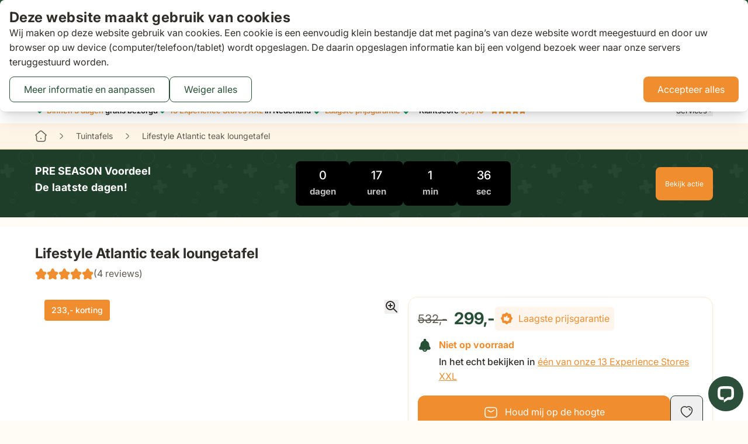

--- FILE ---
content_type: text/css
request_url: https://www.tuinmeubelshop.nl/static/version1769790355/frontend/VanDerGarde/Hyva/nl_NL/css/styles.css
body_size: 59038
content:
/*! tailwindcss v3.4.4 | MIT License | https://tailwindcss.com*/*,:after,:before{box-sizing:border-box;border:0 solid #e5e7eb}:after,:before{--tw-content:""}:host,html{line-height:1.5;-webkit-text-size-adjust:100%;-moz-tab-size:4;-o-tab-size:4;tab-size:4;font-family:Inter;font-feature-settings:normal;font-variation-settings:normal;-webkit-tap-highlight-color:transparent}body{margin:0;line-height:inherit}hr{height:0;color:inherit;border-top-width:1px}abbr:where([title]){-webkit-text-decoration:underline dotted;text-decoration:underline dotted}h1,h2,h3,h4,h5,h6{font-size:inherit;font-weight:inherit}a{color:inherit;text-decoration:inherit}b,strong{font-weight:bolder}code,kbd,pre,samp{font-family:ui-monospace,SFMono-Regular,Menlo,Monaco,Consolas,Liberation Mono,Courier New,monospace;font-feature-settings:normal;font-variation-settings:normal;font-size:1em}small{font-size:80%}sub,sup{font-size:75%;line-height:0;position:relative;vertical-align:initial}sub{bottom:-.25em}sup{top:-.5em}table{text-indent:0;border-color:inherit;border-collapse:collapse}button,input,optgroup,select,textarea{font-family:inherit;font-feature-settings:inherit;font-variation-settings:inherit;font-size:100%;font-weight:inherit;line-height:inherit;letter-spacing:inherit;color:inherit;margin:0;padding:0}button,select{text-transform:none}button,input:where([type=button]),input:where([type=reset]),input:where([type=submit]){-webkit-appearance:button;background-color:initial;background-image:none}:-moz-focusring{outline:auto}:-moz-ui-invalid{box-shadow:none}progress{vertical-align:initial}::-webkit-inner-spin-button,::-webkit-outer-spin-button{height:auto}[type=search]{-webkit-appearance:textfield;outline-offset:-2px}::-webkit-search-decoration{-webkit-appearance:none}::-webkit-file-upload-button{-webkit-appearance:button;font:inherit}summary{display:list-item}blockquote,dd,dl,figure,h1,h2,h3,h4,h5,h6,hr,p,pre{margin:0}fieldset{margin:0}fieldset,legend{padding:0}menu,ol,ul{list-style:none;margin:0;padding:0}dialog{padding:0}textarea{resize:vertical}input::-moz-placeholder,textarea::-moz-placeholder{opacity:1;color:#9ca3af}input::placeholder,textarea::placeholder{opacity:1;color:#9ca3af}[role=button],button{cursor:pointer}:disabled{cursor:default}audio,canvas,embed,iframe,img,object,svg,video{display:block;vertical-align:middle}img,video{max-width:100%;height:auto}[hidden]{display:none}[multiple],[type=date],[type=datetime-local],[type=email],[type=month],[type=number],[type=password],[type=search],[type=tel],[type=text],[type=time],[type=url],[type=week],input:where(:not([type])),select,textarea{-webkit-appearance:none;-moz-appearance:none;appearance:none;background-color:#fff;border-color:#6b7280;border-width:1px;border-radius:0;padding:.5rem .75rem;font-size:1rem;line-height:1.5rem;--tw-shadow:0 0 #0000}[multiple]:focus,[type=date]:focus,[type=datetime-local]:focus,[type=email]:focus,[type=month]:focus,[type=number]:focus,[type=password]:focus,[type=search]:focus,[type=tel]:focus,[type=text]:focus,[type=time]:focus,[type=url]:focus,[type=week]:focus,input:where(:not([type])):focus,select:focus,textarea:focus{outline:2px solid #0000;outline-offset:2px;--tw-ring-inset:var(--tw-empty,/*!*/ /*!*/);--tw-ring-offset-width:0px;--tw-ring-offset-color:#fff;--tw-ring-color:#2563eb;--tw-ring-offset-shadow:var(--tw-ring-inset) 0 0 0 var(--tw-ring-offset-width) var(--tw-ring-offset-color);--tw-ring-shadow:var(--tw-ring-inset) 0 0 0 calc(1px + var(--tw-ring-offset-width)) var(--tw-ring-color);box-shadow:var(--tw-ring-offset-shadow),var(--tw-ring-shadow),var(--tw-shadow);border-color:#2563eb}input::-moz-placeholder,textarea::-moz-placeholder{color:#6b7280;opacity:1}input::placeholder,textarea::placeholder{color:#6b7280;opacity:1}::-webkit-datetime-edit-fields-wrapper{padding:0}::-webkit-date-and-time-value{min-height:1.5em;text-align:inherit}::-webkit-datetime-edit{display:inline-flex}::-webkit-datetime-edit,::-webkit-datetime-edit-day-field,::-webkit-datetime-edit-hour-field,::-webkit-datetime-edit-meridiem-field,::-webkit-datetime-edit-millisecond-field,::-webkit-datetime-edit-minute-field,::-webkit-datetime-edit-month-field,::-webkit-datetime-edit-second-field,::-webkit-datetime-edit-year-field{padding-top:0;padding-bottom:0}select{background-image:url("data:image/svg+xml;charset=utf-8,%3Csvg xmlns='http://www.w3.org/2000/svg' fill='none' viewBox='0 0 20 20'%3E%3Cpath stroke='%236b7280' stroke-linecap='round' stroke-linejoin='round' stroke-width='1.5' d='m6 8 4 4 4-4'/%3E%3C/svg%3E");background-position:right .5rem center;background-repeat:no-repeat;background-size:1.5em 1.5em;padding-right:2.5rem;-webkit-print-color-adjust:exact;print-color-adjust:exact}[multiple],[size]:where(select:not([size="1"])){background-image:none;background-position:0 0;background-repeat:unset;background-size:initial;padding-right:.75rem;-webkit-print-color-adjust:unset;print-color-adjust:unset}[type=checkbox],[type=radio]{-webkit-appearance:none;-moz-appearance:none;appearance:none;padding:0;-webkit-print-color-adjust:exact;print-color-adjust:exact;display:inline-block;vertical-align:middle;background-origin:border-box;-webkit-user-select:none;-moz-user-select:none;user-select:none;flex-shrink:0;height:1rem;width:1rem;color:#2563eb;background-color:#fff;border-color:#6b7280;border-width:1px;--tw-shadow:0 0 #0000}[type=checkbox]{border-radius:0}[type=radio]{border-radius:100%}[type=checkbox]:focus,[type=radio]:focus{outline:2px solid #0000;outline-offset:2px;--tw-ring-inset:var(--tw-empty,/*!*/ /*!*/);--tw-ring-offset-width:2px;--tw-ring-offset-color:#fff;--tw-ring-color:#2563eb;--tw-ring-offset-shadow:var(--tw-ring-inset) 0 0 0 var(--tw-ring-offset-width) var(--tw-ring-offset-color);--tw-ring-shadow:var(--tw-ring-inset) 0 0 0 calc(2px + var(--tw-ring-offset-width)) var(--tw-ring-color);box-shadow:var(--tw-ring-offset-shadow),var(--tw-ring-shadow),var(--tw-shadow)}[type=checkbox]:checked,[type=radio]:checked{border-color:#0000;background-color:currentColor;background-size:100% 100%;background-position:50%;background-repeat:no-repeat}[type=checkbox]:checked{background-image:url("data:image/svg+xml;charset=utf-8,%3Csvg xmlns='http://www.w3.org/2000/svg' fill='%23fff' viewBox='0 0 16 16'%3E%3Cpath d='M12.207 4.793a1 1 0 0 1 0 1.414l-5 5a1 1 0 0 1-1.414 0l-2-2a1 1 0 0 1 1.414-1.414L6.5 9.086l4.293-4.293a1 1 0 0 1 1.414 0z'/%3E%3C/svg%3E")}@media (forced-colors:active) {[type=checkbox]:checked{-webkit-appearance:auto;-moz-appearance:auto;appearance:auto}}[type=radio]:checked{background-image:url("data:image/svg+xml;charset=utf-8,%3Csvg xmlns='http://www.w3.org/2000/svg' fill='%23fff' viewBox='0 0 16 16'%3E%3Ccircle cx='8' cy='8' r='3'/%3E%3C/svg%3E")}@media (forced-colors:active) {[type=radio]:checked{-webkit-appearance:auto;-moz-appearance:auto;appearance:auto}}[type=checkbox]:checked:focus,[type=checkbox]:checked:hover,[type=checkbox]:indeterminate,[type=radio]:checked:focus,[type=radio]:checked:hover{border-color:#0000;background-color:currentColor}[type=checkbox]:indeterminate{background-image:url("data:image/svg+xml;charset=utf-8,%3Csvg xmlns='http://www.w3.org/2000/svg' fill='none' viewBox='0 0 16 16'%3E%3Cpath stroke='%23fff' stroke-linecap='round' stroke-linejoin='round' stroke-width='2' d='M4 8h8'/%3E%3C/svg%3E");background-size:100% 100%;background-position:50%;background-repeat:no-repeat}@media (forced-colors:active) {[type=checkbox]:indeterminate{-webkit-appearance:auto;-moz-appearance:auto;appearance:auto}}[type=checkbox]:indeterminate:focus,[type=checkbox]:indeterminate:hover{border-color:#0000;background-color:currentColor}[type=file]{background:unset;border-color:inherit;border-width:0;border-radius:0;padding:0;font-size:unset;line-height:inherit}[type=file]:focus{outline:1px solid ButtonText;outline:1px auto -webkit-focus-ring-color}h1{font-weight:700;letter-spacing:.02em}.footer .links-container .list h1{margin-left:1.5rem;margin-right:1.5rem;display:flex;flex-direction:row;align-items:center;justify-content:space-between;padding-top:1rem;padding-bottom:1rem}@media (min-width:1024px){.footer .links-container .list h1{margin-left:0;margin-right:0;margin-bottom:1rem}}.footer .links-container .list h1 svg{display:block}#gallery .fixed.footer .links-container .list h1 svg .amasty-label-container{display:none}[data-content-type$=block] .footer .links-container .list h1 svg p:last-child{margin-bottom:1rem;margin-top:0}@media (min-width:1024px){.footer .links-container .list h1 svg{display:none}h1{font-size:36px;line-height:44px;letter-spacing:0}}h2{font-size:28px;line-height:34px;letter-spacing:0;font-weight:700;letter-spacing:.02em}.footer .links-container .list h2{margin-left:1.5rem;margin-right:1.5rem;display:flex;flex-direction:row;align-items:center;justify-content:space-between;padding-top:1rem;padding-bottom:1rem}@media (min-width:1024px){.footer .links-container .list h2{margin-left:0;margin-right:0;margin-bottom:1rem}}.footer .links-container .list h2 svg{display:block}#gallery .fixed.footer .links-container .list h2 svg .amasty-label-container{display:none}[data-content-type$=block] .footer .links-container .list h2 svg p:last-child{margin-bottom:1rem;margin-top:0}@media (min-width:1024px){.footer .links-container .list h2 svg{display:none}}h3{font-size:24px;line-height:28px;letter-spacing:0;font-weight:700;letter-spacing:.02em}.footer .links-container .list h3{margin-left:1.5rem;margin-right:1.5rem;display:flex;flex-direction:row;align-items:center;justify-content:space-between;padding-top:1rem;padding-bottom:1rem}@media (min-width:1024px){.footer .links-container .list h3{margin-left:0;margin-right:0;margin-bottom:1rem}}.footer .links-container .list h3 svg{display:block}#gallery .fixed.footer .links-container .list h3 svg .amasty-label-container{display:none}[data-content-type$=block] .footer .links-container .list h3 svg p:last-child{margin-bottom:1rem;margin-top:0}@media (min-width:1024px){.footer .links-container .list h3 svg{display:none}}h4{font-size:20px;line-height:24px;letter-spacing:0;font-weight:700;letter-spacing:.02em}.footer .links-container .list h4{margin-left:1.5rem;margin-right:1.5rem;display:flex;flex-direction:row;align-items:center;justify-content:space-between;padding-top:1rem;padding-bottom:1rem}@media (min-width:1024px){.footer .links-container .list h4{margin-left:0;margin-right:0;margin-bottom:1rem}}.footer .links-container .list h4 svg{display:block}#gallery .fixed.footer .links-container .list h4 svg .amasty-label-container{display:none}[data-content-type$=block] .footer .links-container .list h4 svg p:last-child{margin-bottom:1rem;margin-top:0}@media (min-width:1024px){.footer .links-container .list h4 svg{display:none}}h5{font-size:18px;line-height:22px;letter-spacing:0;font-weight:700;letter-spacing:.02em}.footer .links-container .list h5{margin-left:1.5rem;margin-right:1.5rem;display:flex;flex-direction:row;align-items:center;justify-content:space-between;padding-top:1rem;padding-bottom:1rem}@media (min-width:1024px){.footer .links-container .list h5{margin-left:0;margin-right:0;margin-bottom:1rem}}.footer .links-container .list h5 svg{display:block}#gallery .fixed.footer .links-container .list h5 svg .amasty-label-container{display:none}[data-content-type$=block] .footer .links-container .list h5 svg p:last-child{margin-bottom:1rem;margin-top:0}@media (min-width:1024px){.footer .links-container .list h5 svg{display:none}}h6{font-size:16px;line-height:20px;letter-spacing:0;font-weight:700;letter-spacing:.02em}.footer .links-container .list h6{margin-left:1.5rem;margin-right:1.5rem;display:flex;flex-direction:row;align-items:center;justify-content:space-between;padding-top:1rem;padding-bottom:1rem}@media (min-width:1024px){.footer .links-container .list h6{margin-left:0;margin-right:0;margin-bottom:1rem}}.footer .links-container .list h6 svg{display:block}#gallery .fixed.footer .links-container .list h6 svg .amasty-label-container{display:none}[data-content-type$=block] .footer .links-container .list h6 svg p:last-child{margin-bottom:1rem;margin-top:0}@media (min-width:1024px){.footer .links-container .list h6 svg{display:none}}*,::backdrop,:after,:before{--tw-border-spacing-x:0;--tw-border-spacing-y:0;--tw-translate-x:0;--tw-translate-y:0;--tw-rotate:0;--tw-skew-x:0;--tw-skew-y:0;--tw-scale-x:1;--tw-scale-y:1;--tw-pan-x: ;--tw-pan-y: ;--tw-pinch-zoom: ;--tw-scroll-snap-strictness:proximity;--tw-gradient-from-position: ;--tw-gradient-via-position: ;--tw-gradient-to-position: ;--tw-ordinal: ;--tw-slashed-zero: ;--tw-numeric-figure: ;--tw-numeric-spacing: ;--tw-numeric-fraction: ;--tw-ring-inset: ;--tw-ring-offset-width:0px;--tw-ring-offset-color:#fff;--tw-ring-color:#3b82f680;--tw-ring-offset-shadow:0 0 #0000;--tw-ring-shadow:0 0 #0000;--tw-shadow:0 0 #0000;--tw-shadow-colored:0 0 #0000;--tw-blur: ;--tw-brightness: ;--tw-contrast: ;--tw-grayscale: ;--tw-hue-rotate: ;--tw-invert: ;--tw-saturate: ;--tw-sepia: ;--tw-drop-shadow: ;--tw-backdrop-blur: ;--tw-backdrop-brightness: ;--tw-backdrop-contrast: ;--tw-backdrop-grayscale: ;--tw-backdrop-hue-rotate: ;--tw-backdrop-invert: ;--tw-backdrop-opacity: ;--tw-backdrop-saturate: ;--tw-backdrop-sepia: ;--tw-contain-size: ;--tw-contain-layout: ;--tw-contain-paint: ;--tw-contain-style: }.form-input,.form-multiselect,.form-select,.form-textarea{-webkit-appearance:none;-moz-appearance:none;appearance:none;background-color:#fff;border-color:#6b7280;border-width:1px;border-radius:0;padding:.5rem .75rem;font-size:1rem;line-height:1.5rem;--tw-shadow:0 0 #0000}.form-input:focus,.form-multiselect:focus,.form-select:focus,.form-textarea:focus{outline:2px solid #0000;outline-offset:2px;--tw-ring-inset:var(--tw-empty,/*!*/ /*!*/);--tw-ring-offset-width:0px;--tw-ring-offset-color:#fff;--tw-ring-color:#2563eb;--tw-ring-offset-shadow:var(--tw-ring-inset) 0 0 0 var(--tw-ring-offset-width) var(--tw-ring-offset-color);--tw-ring-shadow:var(--tw-ring-inset) 0 0 0 calc(1px + var(--tw-ring-offset-width)) var(--tw-ring-color);box-shadow:var(--tw-ring-offset-shadow),var(--tw-ring-shadow),var(--tw-shadow);border-color:#2563eb}.form-input::-moz-placeholder,.form-textarea::-moz-placeholder{color:#6b7280;opacity:1}.form-input::placeholder,.form-textarea::placeholder{color:#6b7280;opacity:1}.form-input::-webkit-datetime-edit-fields-wrapper{padding:0}.form-input::-webkit-date-and-time-value{min-height:1.5em;text-align:inherit}.form-input::-webkit-datetime-edit{display:inline-flex}.form-input::-webkit-datetime-edit,.form-input::-webkit-datetime-edit-day-field,.form-input::-webkit-datetime-edit-hour-field,.form-input::-webkit-datetime-edit-meridiem-field,.form-input::-webkit-datetime-edit-millisecond-field,.form-input::-webkit-datetime-edit-minute-field,.form-input::-webkit-datetime-edit-month-field,.form-input::-webkit-datetime-edit-second-field,.form-input::-webkit-datetime-edit-year-field{padding-top:0;padding-bottom:0}.form-select{background-image:url("data:image/svg+xml;charset=utf-8,%3Csvg xmlns='http://www.w3.org/2000/svg' fill='none' viewBox='0 0 20 20'%3E%3Cpath stroke='%236b7280' stroke-linecap='round' stroke-linejoin='round' stroke-width='1.5' d='m6 8 4 4 4-4'/%3E%3C/svg%3E");background-position:right .5rem center;background-repeat:no-repeat;background-size:1.5em 1.5em;padding-right:2.5rem;-webkit-print-color-adjust:exact;print-color-adjust:exact}.form-select:where([size]:not([size="1"])){background-image:none;background-position:0 0;background-repeat:unset;background-size:initial;padding-right:.75rem;-webkit-print-color-adjust:unset;print-color-adjust:unset}.form-checkbox,.form-radio{-webkit-appearance:none;-moz-appearance:none;appearance:none;padding:0;-webkit-print-color-adjust:exact;print-color-adjust:exact;display:inline-block;vertical-align:middle;background-origin:border-box;-webkit-user-select:none;-moz-user-select:none;user-select:none;flex-shrink:0;height:1rem;width:1rem;color:#2563eb;background-color:#fff;border-color:#6b7280;border-width:1px;--tw-shadow:0 0 #0000}.form-checkbox{border-radius:0}.form-radio{border-radius:100%}.form-checkbox:focus,.form-radio:focus{outline:2px solid #0000;outline-offset:2px;--tw-ring-inset:var(--tw-empty,/*!*/ /*!*/);--tw-ring-offset-width:2px;--tw-ring-offset-color:#fff;--tw-ring-color:#2563eb;--tw-ring-offset-shadow:var(--tw-ring-inset) 0 0 0 var(--tw-ring-offset-width) var(--tw-ring-offset-color);--tw-ring-shadow:var(--tw-ring-inset) 0 0 0 calc(2px + var(--tw-ring-offset-width)) var(--tw-ring-color);box-shadow:var(--tw-ring-offset-shadow),var(--tw-ring-shadow),var(--tw-shadow)}.form-checkbox:checked,.form-radio:checked{border-color:#0000;background-color:currentColor;background-size:100% 100%;background-position:50%;background-repeat:no-repeat}.form-checkbox:checked{background-image:url("data:image/svg+xml;charset=utf-8,%3Csvg xmlns='http://www.w3.org/2000/svg' fill='%23fff' viewBox='0 0 16 16'%3E%3Cpath d='M12.207 4.793a1 1 0 0 1 0 1.414l-5 5a1 1 0 0 1-1.414 0l-2-2a1 1 0 0 1 1.414-1.414L6.5 9.086l4.293-4.293a1 1 0 0 1 1.414 0z'/%3E%3C/svg%3E")}@media (forced-colors:active) {.form-checkbox:checked{-webkit-appearance:auto;-moz-appearance:auto;appearance:auto}}.form-radio:checked{background-image:url("data:image/svg+xml;charset=utf-8,%3Csvg xmlns='http://www.w3.org/2000/svg' fill='%23fff' viewBox='0 0 16 16'%3E%3Ccircle cx='8' cy='8' r='3'/%3E%3C/svg%3E")}@media (forced-colors:active) {.form-radio:checked{-webkit-appearance:auto;-moz-appearance:auto;appearance:auto}}.form-checkbox:checked:focus,.form-checkbox:checked:hover,.form-checkbox:indeterminate,.form-radio:checked:focus,.form-radio:checked:hover{border-color:#0000;background-color:currentColor}.form-checkbox:indeterminate{background-image:url("data:image/svg+xml;charset=utf-8,%3Csvg xmlns='http://www.w3.org/2000/svg' fill='none' viewBox='0 0 16 16'%3E%3Cpath stroke='%23fff' stroke-linecap='round' stroke-linejoin='round' stroke-width='2' d='M4 8h8'/%3E%3C/svg%3E");background-size:100% 100%;background-position:50%;background-repeat:no-repeat}@media (forced-colors:active) {.form-checkbox:indeterminate{-webkit-appearance:auto;-moz-appearance:auto;appearance:auto}}.form-checkbox:indeterminate:focus,.form-checkbox:indeterminate:hover{border-color:#0000;background-color:currentColor}.prose{color:var(--tw-prose-body);max-width:65ch}.prose :where(p):not(:where([class~=not-prose],[class~=not-prose] *)){margin-top:1.25em;margin-bottom:1.25em}.prose :where([class~=lead]):not(:where([class~=not-prose],[class~=not-prose] *)){color:var(--tw-prose-lead);font-size:1.25em;line-height:1.6;margin-top:1.2em;margin-bottom:1.2em}.prose :where(a):not(:where([class~=not-prose],[class~=not-prose] *)){color:var(--tw-prose-links);text-decoration:underline;font-weight:500}.prose :where(strong):not(:where([class~=not-prose],[class~=not-prose] *)){color:var(--tw-prose-bold);font-weight:600}.prose :where(a strong):not(:where([class~=not-prose],[class~=not-prose] *)){color:inherit}.prose :where(blockquote strong):not(:where([class~=not-prose],[class~=not-prose] *)){color:inherit}.prose :where(thead th strong):not(:where([class~=not-prose],[class~=not-prose] *)){color:inherit}.prose :where(ol):not(:where([class~=not-prose],[class~=not-prose] *)){list-style-type:decimal;margin-top:1.25em;margin-bottom:1.25em;padding-inline-start:1.625em}.prose :where(ol[type=A]):not(:where([class~=not-prose],[class~=not-prose] *)){list-style-type:upper-alpha}.prose :where(ol[type=a]):not(:where([class~=not-prose],[class~=not-prose] *)){list-style-type:lower-alpha}.prose :where(ol[type=A s]):not(:where([class~=not-prose],[class~=not-prose] *)){list-style-type:upper-alpha}.prose :where(ol[type=a s]):not(:where([class~=not-prose],[class~=not-prose] *)){list-style-type:lower-alpha}.prose :where(ol[type=I]):not(:where([class~=not-prose],[class~=not-prose] *)){list-style-type:upper-roman}.prose :where(ol[type=i]):not(:where([class~=not-prose],[class~=not-prose] *)){list-style-type:lower-roman}.prose :where(ol[type=I s]):not(:where([class~=not-prose],[class~=not-prose] *)){list-style-type:upper-roman}.prose :where(ol[type=i s]):not(:where([class~=not-prose],[class~=not-prose] *)){list-style-type:lower-roman}.prose :where(ol[type="1"]):not(:where([class~=not-prose],[class~=not-prose] *)){list-style-type:decimal}.prose :where(ul):not(:where([class~=not-prose],[class~=not-prose] *)){list-style-type:disc;margin-top:1.25em;margin-bottom:1.25em;padding-inline-start:1.625em}.prose :where(ol>li):not(:where([class~=not-prose],[class~=not-prose] *))::marker{font-weight:400;color:var(--tw-prose-counters)}.prose :where(ul>li):not(:where([class~=not-prose],[class~=not-prose] *))::marker{color:var(--tw-prose-bullets)}.prose :where(dt):not(:where([class~=not-prose],[class~=not-prose] *)){color:var(--tw-prose-headings);font-weight:600;margin-top:1.25em}.prose :where(hr):not(:where([class~=not-prose],[class~=not-prose] *)){border-color:var(--tw-prose-hr);border-top-width:1px;margin-top:3em;margin-bottom:3em}.prose :where(blockquote):not(:where([class~=not-prose],[class~=not-prose] *)){font-weight:500;font-style:italic;color:var(--tw-prose-quotes);border-inline-start-width:.25rem;border-inline-start-color:var(--tw-prose-quote-borders);quotes:"\201C""\201D""\2018""\2019";margin-top:1.6em;margin-bottom:1.6em;padding-inline-start:1em}.prose :where(blockquote p:first-of-type):not(:where([class~=not-prose],[class~=not-prose] *)):before{content:open-quote}.prose :where(blockquote p:last-of-type):not(:where([class~=not-prose],[class~=not-prose] *)):after{content:close-quote}.prose :where(h1):not(:where([class~=not-prose],[class~=not-prose] *)){color:var(--tw-prose-headings);font-weight:800;font-size:2.25em;margin-top:0;margin-bottom:.8888889em;line-height:1.1111111}.prose :where(h1 strong):not(:where([class~=not-prose],[class~=not-prose] *)){font-weight:900;color:inherit}.prose :where(h2):not(:where([class~=not-prose],[class~=not-prose] *)){color:var(--tw-prose-headings);font-weight:700;font-size:1.5em;margin-top:2em;margin-bottom:1em;line-height:1.3333333}.prose :where(h2 strong):not(:where([class~=not-prose],[class~=not-prose] *)){font-weight:800;color:inherit}.prose :where(h3):not(:where([class~=not-prose],[class~=not-prose] *)){color:var(--tw-prose-headings);font-weight:600;font-size:1.25em;margin-top:1.6em;margin-bottom:.6em;line-height:1.6}.prose :where(h3 strong):not(:where([class~=not-prose],[class~=not-prose] *)){font-weight:700;color:inherit}.prose :where(h4):not(:where([class~=not-prose],[class~=not-prose] *)){color:var(--tw-prose-headings);font-weight:600;margin-top:1.5em;margin-bottom:.5em;line-height:1.5}.prose :where(h4 strong):not(:where([class~=not-prose],[class~=not-prose] *)){font-weight:700;color:inherit}.prose :where(img):not(:where([class~=not-prose],[class~=not-prose] *)){margin-top:2em;margin-bottom:2em}.prose :where(picture):not(:where([class~=not-prose],[class~=not-prose] *)){display:block;margin-top:2em;margin-bottom:2em}.prose :where(video):not(:where([class~=not-prose],[class~=not-prose] *)){margin-top:2em;margin-bottom:2em}.prose :where(kbd):not(:where([class~=not-prose],[class~=not-prose] *)){font-weight:500;font-family:inherit;color:var(--tw-prose-kbd);box-shadow:0 0 0 1px rgb(var(--tw-prose-kbd-shadows)/10%),0 3px 0 rgb(var(--tw-prose-kbd-shadows)/10%);font-size:.875em;border-radius:.3125rem;padding-top:.1875em;padding-inline-end:.375em;padding-bottom:.1875em;padding-inline-start:.375em}.prose :where(code):not(:where([class~=not-prose],[class~=not-prose] *)){color:var(--tw-prose-code);font-weight:600;font-size:.875em}.prose :where(code):not(:where([class~=not-prose],[class~=not-prose] *)):before{content:"`"}.prose :where(code):not(:where([class~=not-prose],[class~=not-prose] *)):after{content:"`"}.prose :where(a code):not(:where([class~=not-prose],[class~=not-prose] *)){color:inherit}.prose :where(h1 code):not(:where([class~=not-prose],[class~=not-prose] *)){color:inherit}.prose :where(h2 code):not(:where([class~=not-prose],[class~=not-prose] *)){color:inherit;font-size:.875em}.prose :where(h3 code):not(:where([class~=not-prose],[class~=not-prose] *)){color:inherit;font-size:.9em}.prose :where(h4 code):not(:where([class~=not-prose],[class~=not-prose] *)){color:inherit}.prose :where(blockquote code):not(:where([class~=not-prose],[class~=not-prose] *)){color:inherit}.prose :where(thead th code):not(:where([class~=not-prose],[class~=not-prose] *)){color:inherit}.prose :where(pre):not(:where([class~=not-prose],[class~=not-prose] *)){color:var(--tw-prose-pre-code);background-color:var(--tw-prose-pre-bg);overflow-x:auto;font-weight:400;font-size:.875em;line-height:1.7142857;margin-top:1.7142857em;margin-bottom:1.7142857em;border-radius:.375rem;padding-top:.8571429em;padding-inline-end:1.1428571em;padding-bottom:.8571429em;padding-inline-start:1.1428571em}.prose :where(pre code):not(:where([class~=not-prose],[class~=not-prose] *)){background-color:initial;border-width:0;border-radius:0;padding:0;font-weight:inherit;color:inherit;font-size:inherit;font-family:inherit;line-height:inherit}.prose :where(pre code):not(:where([class~=not-prose],[class~=not-prose] *)):before{content:none}.prose :where(pre code):not(:where([class~=not-prose],[class~=not-prose] *)):after{content:none}.prose :where(table):not(:where([class~=not-prose],[class~=not-prose] *)){width:100%;table-layout:auto;text-align:start;margin-top:2em;margin-bottom:2em;font-size:.875em;line-height:1.7142857}.prose :where(thead):not(:where([class~=not-prose],[class~=not-prose] *)){border-bottom-width:1px;border-bottom-color:var(--tw-prose-th-borders)}.prose :where(thead th):not(:where([class~=not-prose],[class~=not-prose] *)){color:var(--tw-prose-headings);font-weight:600;vertical-align:bottom;padding-inline-end:.5714286em;padding-bottom:.5714286em;padding-inline-start:.5714286em}.prose :where(tbody tr):not(:where([class~=not-prose],[class~=not-prose] *)){border-bottom-width:1px;border-bottom-color:var(--tw-prose-td-borders)}.prose :where(tbody tr:last-child):not(:where([class~=not-prose],[class~=not-prose] *)){border-bottom-width:0}.prose :where(tbody td):not(:where([class~=not-prose],[class~=not-prose] *)){vertical-align:initial}.prose :where(tfoot):not(:where([class~=not-prose],[class~=not-prose] *)){border-top-width:1px;border-top-color:var(--tw-prose-th-borders)}.prose :where(tfoot td):not(:where([class~=not-prose],[class~=not-prose] *)){vertical-align:top}.prose :where(figure>*):not(:where([class~=not-prose],[class~=not-prose] *)){margin-top:0;margin-bottom:0}.prose :where(figcaption):not(:where([class~=not-prose],[class~=not-prose] *)){color:var(--tw-prose-captions);font-size:.875em;line-height:1.4285714;margin-top:.8571429em}.prose{--tw-prose-body:#374151;--tw-prose-headings:#111827;--tw-prose-lead:#4b5563;--tw-prose-links:#111827;--tw-prose-bold:#111827;--tw-prose-counters:#6b7280;--tw-prose-bullets:#d1d5db;--tw-prose-hr:#e5e7eb;--tw-prose-quotes:#111827;--tw-prose-quote-borders:#e5e7eb;--tw-prose-captions:#6b7280;--tw-prose-kbd:#111827;--tw-prose-kbd-shadows:17 24 39;--tw-prose-code:#111827;--tw-prose-pre-code:#e5e7eb;--tw-prose-pre-bg:#1f2937;--tw-prose-th-borders:#d1d5db;--tw-prose-td-borders:#e5e7eb;--tw-prose-invert-body:#d1d5db;--tw-prose-invert-headings:#fff;--tw-prose-invert-lead:#9ca3af;--tw-prose-invert-links:#fff;--tw-prose-invert-bold:#fff;--tw-prose-invert-counters:#9ca3af;--tw-prose-invert-bullets:#4b5563;--tw-prose-invert-hr:#374151;--tw-prose-invert-quotes:#f3f4f6;--tw-prose-invert-quote-borders:#374151;--tw-prose-invert-captions:#9ca3af;--tw-prose-invert-kbd:#fff;--tw-prose-invert-kbd-shadows:255 255 255;--tw-prose-invert-code:#fff;--tw-prose-invert-pre-code:#d1d5db;--tw-prose-invert-pre-bg:#00000080;--tw-prose-invert-th-borders:#4b5563;--tw-prose-invert-td-borders:#374151;font-size:1rem;line-height:1.75}.prose :where(picture>img):not(:where([class~=not-prose],[class~=not-prose] *)){margin-top:0;margin-bottom:0}.prose :where(li):not(:where([class~=not-prose],[class~=not-prose] *)){margin-top:.5em;margin-bottom:.5em}.prose :where(ol>li):not(:where([class~=not-prose],[class~=not-prose] *)){padding-inline-start:.375em}.prose :where(ul>li):not(:where([class~=not-prose],[class~=not-prose] *)){padding-inline-start:.375em}.prose :where(.prose>ul>li p):not(:where([class~=not-prose],[class~=not-prose] *)){margin-top:.75em;margin-bottom:.75em}.prose :where(.prose>ul>li>p:first-child):not(:where([class~=not-prose],[class~=not-prose] *)){margin-top:1.25em}.prose :where(.prose>ul>li>p:last-child):not(:where([class~=not-prose],[class~=not-prose] *)){margin-bottom:1.25em}.prose :where(.prose>ol>li>p:first-child):not(:where([class~=not-prose],[class~=not-prose] *)){margin-top:1.25em}.prose :where(.prose>ol>li>p:last-child):not(:where([class~=not-prose],[class~=not-prose] *)){margin-bottom:1.25em}.prose :where(ul ul,ul ol,ol ul,ol ol):not(:where([class~=not-prose],[class~=not-prose] *)){margin-top:.75em;margin-bottom:.75em}.prose :where(dl):not(:where([class~=not-prose],[class~=not-prose] *)){margin-top:1.25em;margin-bottom:1.25em}.prose :where(dd):not(:where([class~=not-prose],[class~=not-prose] *)){margin-top:.5em;padding-inline-start:1.625em}.prose :where(hr+*):not(:where([class~=not-prose],[class~=not-prose] *)){margin-top:0}.prose :where(h2+*):not(:where([class~=not-prose],[class~=not-prose] *)){margin-top:0}.prose :where(h3+*):not(:where([class~=not-prose],[class~=not-prose] *)){margin-top:0}.prose :where(h4+*):not(:where([class~=not-prose],[class~=not-prose] *)){margin-top:0}.prose :where(thead th:first-child):not(:where([class~=not-prose],[class~=not-prose] *)){padding-inline-start:0}.prose :where(thead th:last-child):not(:where([class~=not-prose],[class~=not-prose] *)){padding-inline-end:0}.prose :where(tbody td,tfoot td):not(:where([class~=not-prose],[class~=not-prose] *)){padding-top:.5714286em;padding-inline-end:.5714286em;padding-bottom:.5714286em;padding-inline-start:.5714286em}.prose :where(tbody td:first-child,tfoot td:first-child):not(:where([class~=not-prose],[class~=not-prose] *)){padding-inline-start:0}.prose :where(tbody td:last-child,tfoot td:last-child):not(:where([class~=not-prose],[class~=not-prose] *)){padding-inline-end:0}.prose :where(figure):not(:where([class~=not-prose],[class~=not-prose] *)){margin-top:2em;margin-bottom:2em}.prose :where(.prose>:first-child):not(:where([class~=not-prose],[class~=not-prose] *)){margin-top:0}.prose :where(.prose>:last-child):not(:where([class~=not-prose],[class~=not-prose] *)){margin-bottom:0}.\!container{width:100%!important;max-width:100%!important;padding-left:16px!important;padding-right:16px!important;margin:0 auto!important}.container{width:100%;max-width:100%;padding-left:16px;padding-right:16px;margin:0 auto}@media (min-width:1024px){.\!container{padding-left:60px!important;padding-right:60px!important;max-width:100%!important}.container{padding-left:60px;padding-right:60px;max-width:100%}}@media (min-width:1440px){.\!container{padding-left:80px!important;padding-right:80px!important;max-width:100%!important}.container{padding-left:80px;padding-right:80px;max-width:100%}}@media (min-width:1920px){.\!container{padding-left:0!important;padding-right:0!important;max-width:1720px!important}.container{padding-left:0;padding-right:0;max-width:1720px}}.swatch-attribute-options{display:flex;flex-direction:column}.swatch-attribute-options .swatch-option{display:flex;width:100%;flex-direction:row;align-items:center;padding-top:.5rem;padding-bottom:.5rem;padding-left:2.25rem}.swatch-attribute-options .swatch-option label .visual{margin-right:.5rem;margin-left:.25rem;height:1.25rem;width:1.25rem;border-radius:9999px;outline-style:solid;outline-width:1px;outline-offset:2px;outline-color:#918678}.\!btn,.btn{display:flex;height:2.75rem;align-items:center;border-radius:.5rem;padding:1rem 1.5rem;transition-property:all;transition-timing-function:cubic-bezier(.4,0,.2,1);transition-duration:.2s}.\!btn span+svg,.\!btn svg+span,.btn span+svg,.btn svg+span{margin-left:.25rem}.\!btn .label,.btn .\!label,.btn .label{font-size:16px;line-height:1.6em;font-weight:500}.btn-primary{--tw-bg-opacity:1;background-color:rgb(38 79 54/var(--tw-bg-opacity));--tw-text-opacity:1;color:rgb(255 255 255/var(--tw-text-opacity))}.btn-primary:hover{--tw-bg-opacity:0.84}.btn-primary:active,.btn-primary:focus{--tw-bg-opacity:1;background-color:rgb(23 48 33/var(--tw-bg-opacity))}.btn-primary:disabled{--tw-bg-opacity:1;background-color:rgb(223 220 216/var(--tw-bg-opacity));--tw-text-opacity:1;color:rgb(145 134 120/var(--tw-text-opacity))}.btn-primary.btn-variant{--tw-bg-opacity:1;background-color:rgb(240 142 47/var(--tw-bg-opacity))}.btn-primary.btn-variant:hover{--tw-brightness:brightness(.9);filter:var(--tw-blur) var(--tw-brightness) var(--tw-contrast) var(--tw-grayscale) var(--tw-hue-rotate) var(--tw-invert) var(--tw-saturate) var(--tw-sepia) var(--tw-drop-shadow)}.btn-primary.btn-variant:active,.btn-primary.btn-variant:focus{--tw-bg-opacity:1;background-color:rgb(162 87 12/var(--tw-bg-opacity))}.btn-primary.btn-variant:disabled{--tw-bg-opacity:1;background-color:rgb(223 220 216/var(--tw-bg-opacity));--tw-text-opacity:1;color:rgb(145 134 120/var(--tw-text-opacity))}.btn-primary.btn-destructive{--tw-bg-opacity:1;background-color:rgb(217 45 32/var(--tw-bg-opacity));--tw-text-opacity:1;color:rgb(255 255 255/var(--tw-text-opacity))}.btn-primary.btn-destructive:hover{--tw-bg-opacity:1;background-color:rgb(249 112 102/var(--tw-bg-opacity))}.btn-primary.btn-destructive:active,.btn-primary.btn-destructive:focus{--tw-bg-opacity:1;background-color:rgb(145 32 24/var(--tw-bg-opacity))}.btn-primary.btn-destructive:disabled{--tw-bg-opacity:1;background-color:rgb(254 205 202/var(--tw-bg-opacity))}.btn-primary.btn-add{--tw-bg-opacity:1;background-color:rgb(24 176 6/var(--tw-bg-opacity));--tw-text-opacity:1;color:rgb(255 255 255/var(--tw-text-opacity))}.btn-primary.btn-add:hover{--tw-bg-opacity:1;background-color:rgb(50 213 131/var(--tw-bg-opacity))}.btn-primary.btn-add:active,.btn-primary.btn-add:focus{--tw-bg-opacity:1;background-color:rgb(5 96 58/var(--tw-bg-opacity))}.btn-primary.btn-add:disabled{--tw-bg-opacity:1;background-color:rgb(254 205 202/var(--tw-bg-opacity))}.btn-secondary{border-width:1px;--tw-border-opacity:1;border-color:rgb(38 79 54/var(--tw-border-opacity));--tw-bg-opacity:1;background-color:rgb(255 255 255/var(--tw-bg-opacity));--tw-text-opacity:1;color:rgb(38 79 54/var(--tw-text-opacity))}.btn-secondary:hover{background-color:rgb(227 242 233/var(--tw-bg-opacity));--tw-bg-opacity:0.5}.btn-secondary:active,.btn-secondary:focus{--tw-bg-opacity:1;background-color:rgb(227 242 233/var(--tw-bg-opacity))}.btn-secondary:disabled{--tw-bg-opacity:1;background-color:rgb(248 247 247/var(--tw-bg-opacity));--tw-text-opacity:1;color:rgb(184 177 168/var(--tw-text-opacity))}.btn-secondary.btn-variant{--tw-border-opacity:1;border-color:rgb(240 142 47/var(--tw-border-opacity));--tw-text-opacity:1;color:rgb(240 142 47/var(--tw-text-opacity))}.btn-secondary.btn-variant:hover{--tw-border-opacity:1;border-color:rgb(240 142 47/var(--tw-border-opacity));background-color:rgb(252 232 212/var(--tw-bg-opacity));--tw-bg-opacity:0.6}.btn-secondary.btn-variant:active,.btn-secondary.btn-variant:focus{--tw-border-opacity:1;border-color:rgb(240 142 47/var(--tw-border-opacity));--tw-bg-opacity:1;background-color:rgb(254 245 236/var(--tw-bg-opacity));--tw-text-opacity:1;color:rgb(240 142 47/var(--tw-text-opacity))}.btn-secondary.btn-variant:disabled{--tw-border-opacity:1;border-color:rgb(184 177 168/var(--tw-border-opacity));--tw-bg-opacity:1;background-color:rgb(248 247 247/var(--tw-bg-opacity));--tw-text-opacity:1;color:rgb(184 177 168/var(--tw-text-opacity))}.btn-secondary.btn-destructive{--tw-border-opacity:1;border-color:rgb(217 45 32/var(--tw-border-opacity));--tw-bg-opacity:1;background-color:rgb(255 255 255/var(--tw-bg-opacity));--tw-text-opacity:1;color:rgb(217 45 32/var(--tw-text-opacity))}.btn-secondary.btn-destructive:hover{--tw-bg-opacity:1;background-color:rgb(254 243 242/var(--tw-bg-opacity))}.btn-secondary.btn-destructive:active,.btn-secondary.btn-destructive:focus{--tw-border-opacity:1;border-color:rgb(145 32 24/var(--tw-border-opacity));--tw-bg-opacity:1;background-color:rgb(254 243 242/var(--tw-bg-opacity));--tw-text-opacity:1;color:rgb(145 32 24/var(--tw-text-opacity))}.btn-secondary.btn-destructive:disabled{--tw-bg-opacity:1;background-color:rgb(254 205 202/var(--tw-bg-opacity));--tw-text-opacity:1;color:rgb(184 177 168/var(--tw-text-opacity))}.btn-tertiary{--tw-bg-opacity:1;background-color:rgb(227 242 233/var(--tw-bg-opacity))}.btn-tertiary:active,.btn-tertiary:focus,.btn-tertiary:hover{--tw-bg-opacity:1;background-color:rgb(203 230 214/var(--tw-bg-opacity))}.btn-tertiary:active,.btn-tertiary:focus{--tw-brightness:brightness(.9);filter:var(--tw-blur) var(--tw-brightness) var(--tw-contrast) var(--tw-grayscale) var(--tw-hue-rotate) var(--tw-invert) var(--tw-saturate) var(--tw-sepia) var(--tw-drop-shadow)}.btn-tertiary:disabled{--tw-bg-opacity:1;background-color:rgb(223 220 216/var(--tw-bg-opacity))}.btn-tertiary.btn-variant{--tw-bg-opacity:1;background-color:rgb(254 245 236/var(--tw-bg-opacity));--tw-text-opacity:1;color:rgb(48 44 39/var(--tw-text-opacity))}.btn-tertiary.btn-variant:active,.btn-tertiary.btn-variant:focus,.btn-tertiary.btn-variant:hover{--tw-bg-opacity:1;background-color:rgb(252 232 212/var(--tw-bg-opacity))}.btn-tertiary.btn-variant:disabled{--tw-bg-opacity:1;background-color:rgb(223 220 216/var(--tw-bg-opacity));--tw-text-opacity:1;color:rgb(145 134 120/var(--tw-text-opacity))}.btn-tertiary.btn-destructive{--tw-bg-opacity:1;background-color:rgb(254 243 242/var(--tw-bg-opacity));--tw-text-opacity:1;color:rgb(217 45 32/var(--tw-text-opacity))}.btn-tertiary.btn-destructive:hover{--tw-bg-opacity:1;background-color:rgb(249 112 102/var(--tw-bg-opacity));--tw-text-opacity:1;color:rgb(255 255 255/var(--tw-text-opacity))}.btn-tertiary.btn-destructive:active,.btn-tertiary.btn-destructive:focus{--tw-bg-opacity:1;background-color:rgb(217 45 32/var(--tw-bg-opacity));--tw-text-opacity:1;color:rgb(255 255 255/var(--tw-text-opacity))}.btn-tertiary.btn-destructive:disabled{--tw-bg-opacity:1;background-color:rgb(254 205 202/var(--tw-bg-opacity));--tw-text-opacity:1;color:rgb(255 255 255/var(--tw-text-opacity))}.btn-small{padding:.75rem 1rem}.btn-small .\!label,.btn-small .label{font-size:13px;line-height:1.6em}.btn-big{padding-left:2.5rem;padding-right:2.5rem}.btn-big .\!label,.btn-big .label{font-size:1.25rem;line-height:1.5rem}.price-including-tax+.price-excluding-tax{font-size:.875rem;line-height:1.25rem}.price-including-tax+.price-excluding-tax:before{content:attr(data-label) ": "}.price-excluding-tax,.price-including-tax{white-space:nowrap}.price-excluding-tax .price,.price-including-tax .price{font-weight:600;line-height:1.625}.price-excluding-tax{display:block}#gallery .fixed.price-excluding-tax .amasty-label-container{display:none}[data-content-type$=block] .price-excluding-tax p:last-child{margin-bottom:1rem;margin-top:0}.price-container.price-tier_price{display:flex;gap:.25rem}.price-container.price-tier_price>.price-including-tax+.price-excluding-tax:before{content:"(" attr(data-label) ": "}.price-container.price-tier_price>.price-including-tax+.price-excluding-tax:after{content:")"}.form{transition-property:all;transition-timing-function:cubic-bezier(.4,0,.2,1);transition-duration:.2s}.form .field{margin-bottom:1.25rem}.form .field.choice label{margin-left:1rem;font-size:16px;line-height:1.6em;--tw-text-opacity:1;color:rgb(95 88 78/var(--tw-text-opacity))}.form .form-email,.form .form-input,.form .form-multiselect,.form .form-select,.form .form-textarea,.form [multiple],.form [type=date],.form [type=datetime-local],.form [type=email],.form [type=month],.form [type=number],.form [type=password],.form [type=tel],.form [type=text],.form [type=time],.form [type=url],.form [type=week],.form select,.form textarea{min-height:50px;width:360px;flex-shrink:0;border-radius:.5rem;border-width:1px;padding:.75rem 1rem;font-size:16px;line-height:1.6em}.form .form-email:active,.form .form-email:focus,.form .form-email:visited,.form .form-input:active,.form .form-input:focus,.form .form-input:visited,.form .form-multiselect:active,.form .form-multiselect:focus,.form .form-multiselect:visited,.form .form-select:active,.form .form-select:focus,.form .form-select:visited,.form .form-textarea:active,.form .form-textarea:focus,.form .form-textarea:visited,.form [multiple]:active,.form [multiple]:focus,.form [multiple]:visited,.form [type=date]:active,.form [type=date]:focus,.form [type=date]:visited,.form [type=datetime-local]:active,.form [type=datetime-local]:focus,.form [type=datetime-local]:visited,.form [type=email]:active,.form [type=email]:focus,.form [type=email]:visited,.form [type=month]:active,.form [type=month]:focus,.form [type=month]:visited,.form [type=number]:active,.form [type=number]:focus,.form [type=number]:visited,.form [type=password]:active,.form [type=password]:focus,.form [type=password]:visited,.form [type=tel]:active,.form [type=tel]:focus,.form [type=tel]:visited,.form [type=text]:active,.form [type=text]:focus,.form [type=text]:visited,.form [type=time]:active,.form [type=time]:focus,.form [type=time]:visited,.form [type=url]:active,.form [type=url]:focus,.form [type=url]:visited,.form [type=week]:active,.form [type=week]:focus,.form [type=week]:visited,.form select:active,.form select:focus,.form select:visited,.form textarea:active,.form textarea:focus,.form textarea:visited{--tw-border-opacity:1;border-color:rgb(249 212 174/var(--tw-border-opacity));--tw-drop-shadow:drop-shadow(0 0 4px 0 border-secondary);filter:var(--tw-blur) var(--tw-brightness) var(--tw-contrast) var(--tw-grayscale) var(--tw-hue-rotate) var(--tw-invert) var(--tw-saturate) var(--tw-sepia) var(--tw-drop-shadow)}.form .form-email.success,.form .form-input.success,.form .form-multiselect.success,.form .form-select.success,.form .form-textarea.success,.form [multiple].success,.form [type=date].success,.form [type=datetime-local].success,.form [type=email].success,.form [type=month].success,.form [type=number].success,.form [type=password].success,.form [type=tel].success,.form [type=text].success,.form [type=time].success,.form [type=url].success,.form [type=week].success,.form select.success,.form textarea.success{--tw-border-opacity:1;border-color:rgb(3 152 85/var(--tw-border-opacity));--tw-bg-opacity:1;background-color:rgb(246 254 249/var(--tw-bg-opacity));--tw-text-opacity:1;color:rgb(48 44 39/var(--tw-text-opacity))}.form .form-email.error,.form .form-input.error,.form .form-multiselect.error,.form .form-select.error,.form .form-textarea.error,.form [multiple].error,.form [type=date].error,.form [type=datetime-local].error,.form [type=email].error,.form [type=month].error,.form [type=number].error,.form [type=password].error,.form [type=tel].error,.form [type=text].error,.form [type=time].error,.form [type=url].error,.form [type=week].error,.form select.error,.form textarea.error{--tw-border-opacity:1;border-color:rgb(217 45 32/var(--tw-border-opacity));--tw-bg-opacity:1;background-color:rgb(254 243 242/var(--tw-bg-opacity));--tw-text-opacity:1;color:rgb(48 44 39/var(--tw-text-opacity))}.form #shopping-cart-table .qty .field{margin-bottom:0}.form #shopping-cart-table .qty .form-input{min-height:2.25rem;width:3rem;border-radius:0;border-left-width:0;border-right-width:0;padding:0;text-align:center}.form #shopping-cart-table .qty input::-webkit-inner-spin-button,.form #shopping-cart-table .qty input::-webkit-outer-spin-button{-webkit-appearance:none;margin:0}.form #shopping-cart-table .qty input[type=number]{-moz-appearance:textfield}.form #shopping-cart-table .action-edit{display:none}.checkbox,.radio,[type=checkbox],[type=radio]{height:1.5rem;width:1.5rem;border-width:2px;--tw-border-opacity:1;border-color:rgb(252 232 212/var(--tw-border-opacity));--tw-bg-opacity:1;background-color:rgb(255 255 255/var(--tw-bg-opacity));--tw-shadow:0 0 #0000!important;--tw-shadow-colored:0 0 #0000!important;box-shadow:var(--tw-ring-offset-shadow,0 0 #0000),var(--tw-ring-shadow,0 0 #0000),var(--tw-shadow)!important;--tw-ring-offset-shadow:var(--tw-ring-inset) 0 0 0 var(--tw-ring-offset-width) var(--tw-ring-offset-color)!important;--tw-ring-shadow:var(--tw-ring-inset) 0 0 0 calc(var(--tw-ring-offset-width)) var(--tw-ring-color)!important;box-shadow:var(--tw-ring-offset-shadow),var(--tw-ring-shadow),var(--tw-shadow,0 0 #0000)!important;--tw-ring-color:#0000!important;transition-property:all;transition-timing-function:cubic-bezier(.4,0,.2,1);transition-duration:.2s}.checkbox:hover,.radio:hover,[type=checkbox]:hover,[type=radio]:hover{--tw-border-opacity:1;border-color:rgb(240 142 47/var(--tw-border-opacity))}.checkbox:checked:focus,.radio:checked:focus,[type=checkbox]:checked:focus,[type=radio]:checked:focus{--tw-bg-opacity:1;background-color:rgb(240 142 47/var(--tw-bg-opacity))}.checkbox:focus,.radio:focus,[type=checkbox]:focus,[type=radio]:focus{--tw-bg-opacity:1;background-color:rgb(254 245 236/var(--tw-bg-opacity))}.checkbox:disabled,.radio:disabled,[type=checkbox]:disabled,[type=radio]:disabled{--tw-border-opacity:1;border-color:rgb(184 177 168/var(--tw-border-opacity));--tw-bg-opacity:1;background-color:rgb(248 247 247/var(--tw-bg-opacity))}.checkbox,[type=checkbox]{border-radius:.25rem}.checkbox:checked,.checkbox:checked:hover,[type=checkbox]:checked,[type=checkbox]:checked:hover{--tw-bg-opacity:1;background-color:rgb(240 142 47/var(--tw-bg-opacity))}.checkbox:focus,[type=checkbox]:focus{background-color:inherit}.checkbox:hover,[type=checkbox]:hover{--tw-border-opacity:1;border-color:rgb(240 142 47/var(--tw-border-opacity));--tw-bg-opacity:1;background-color:rgb(254 245 236/var(--tw-bg-opacity))}.radio,[type=radio]{border-radius:9999px}.radio:checked,[type=radio]:checked{border-width:4px;--tw-border-opacity:1;border-color:rgb(240 142 47/var(--tw-border-opacity))}.input{margin-right:.5rem;width:auto;border-radius:.25rem;border-width:1px;padding:.5rem 1rem;font-size:16px;line-height:1.6em}@media (min-width:768px){.input{margin-right:1rem}}@media (min-width:1024px){.input{margin-right:0}}@media (min-width:1440px){.input{margin-right:1rem}}.input-light{--tw-border-opacity:1;border-color:rgb(184 177 168/var(--tw-border-opacity));--tw-bg-opacity:1;background-color:rgb(255 255 255/var(--tw-bg-opacity))}.input-light:focus{--tw-border-opacity:1;border-color:rgb(38 79 54/var(--tw-border-opacity));outline:2px solid #0000;outline-offset:2px}.actions-toolbar{display:flex;flex-direction:row-reverse;align-items:center;justify-content:space-between;padding-top:1rem}.actions-toolbar a.back{--tw-text-opacity:1;color:rgb(25 23 21/var(--tw-text-opacity));text-decoration-line:underline}.actions-toolbar .primary button{display:flex;height:2.75rem;align-items:center;border-radius:.5rem;padding:1rem 1.5rem;transition-property:all;transition-timing-function:cubic-bezier(.4,0,.2,1);transition-duration:.2s}.actions-toolbar .primary button span+svg,.actions-toolbar .primary button svg+span{margin-left:.25rem}.actions-toolbar .primary button .label{font-size:16px;line-height:1.6em;font-weight:500}.actions-toolbar .primary button{--tw-bg-opacity:1;background-color:rgb(38 79 54/var(--tw-bg-opacity));--tw-text-opacity:1;color:rgb(255 255 255/var(--tw-text-opacity))}.actions-toolbar .primary button:hover{--tw-bg-opacity:0.84}.actions-toolbar .primary button:active,.actions-toolbar .primary button:focus{--tw-bg-opacity:1;background-color:rgb(23 48 33/var(--tw-bg-opacity))}.actions-toolbar .primary button:disabled{--tw-bg-opacity:1;background-color:rgb(223 220 216/var(--tw-bg-opacity));--tw-text-opacity:1;color:rgb(145 134 120/var(--tw-text-opacity))}.actions-toolbar .primary button.btn-variant{--tw-bg-opacity:1;background-color:rgb(240 142 47/var(--tw-bg-opacity))}.actions-toolbar .primary button.btn-variant:hover{--tw-brightness:brightness(.9);filter:var(--tw-blur) var(--tw-brightness) var(--tw-contrast) var(--tw-grayscale) var(--tw-hue-rotate) var(--tw-invert) var(--tw-saturate) var(--tw-sepia) var(--tw-drop-shadow)}.actions-toolbar .primary button.btn-variant:active,.actions-toolbar .primary button.btn-variant:focus{--tw-bg-opacity:1;background-color:rgb(162 87 12/var(--tw-bg-opacity))}.actions-toolbar .primary button.btn-variant:disabled{--tw-bg-opacity:1;background-color:rgb(223 220 216/var(--tw-bg-opacity));--tw-text-opacity:1;color:rgb(145 134 120/var(--tw-text-opacity))}.actions-toolbar .primary button.btn-destructive{--tw-bg-opacity:1;background-color:rgb(217 45 32/var(--tw-bg-opacity));--tw-text-opacity:1;color:rgb(255 255 255/var(--tw-text-opacity))}.actions-toolbar .primary button.btn-destructive:hover{--tw-bg-opacity:1;background-color:rgb(249 112 102/var(--tw-bg-opacity))}.actions-toolbar .primary button.btn-destructive:active,.actions-toolbar .primary button.btn-destructive:focus{--tw-bg-opacity:1;background-color:rgb(145 32 24/var(--tw-bg-opacity))}.actions-toolbar .primary button.btn-destructive:disabled{--tw-bg-opacity:1;background-color:rgb(254 205 202/var(--tw-bg-opacity))}.actions-toolbar .primary button.btn-add{--tw-bg-opacity:1;background-color:rgb(24 176 6/var(--tw-bg-opacity));--tw-text-opacity:1;color:rgb(255 255 255/var(--tw-text-opacity))}.actions-toolbar .primary button.btn-add:hover{--tw-bg-opacity:1;background-color:rgb(50 213 131/var(--tw-bg-opacity))}.actions-toolbar .primary button.btn-add:active,.actions-toolbar .primary button.btn-add:focus{--tw-bg-opacity:1;background-color:rgb(5 96 58/var(--tw-bg-opacity))}.actions-toolbar .primary button.btn-add:disabled{--tw-bg-opacity:1;background-color:rgb(254 205 202/var(--tw-bg-opacity))}.field.required .label:after{font-size:.75rem;line-height:1rem;--tw-text-opacity:1;color:rgb(217 45 32/var(--tw-text-opacity));content:"*"}.field.required .field:not(.required) .label:after{display:none}.field .messages{margin-top:.25rem;font-size:.75rem;line-height:1rem;max-width:-moz-fit-content;max-width:fit-content}.field.field-error .label,.field.field-error label{--tw-text-opacity:1;color:rgb(217 45 32/var(--tw-text-opacity))}.field.field-error input,.field.field-error select,.field.field-error textarea{--tw-border-opacity:1;border-color:rgb(217 45 32/var(--tw-border-opacity))}.field.field-error .messages{--tw-text-opacity:1;color:rgb(217 45 32/var(--tw-text-opacity));max-width:-moz-fit-content;max-width:fit-content}.field.field-success input,.field.field-success select,.field.field-success textarea{--tw-border-opacity:1;border-color:rgb(3 152 85/var(--tw-border-opacity))}fieldset~fieldset{margin-top:2rem}#password-strength-meter-container{position:relative;flex-basis:100%;--tw-bg-opacity:1;background-color:rgb(254 245 230/var(--tw-bg-opacity));padding:.25rem 1rem}#password-strength-meter-container .password-strength-meter{position:relative}#password-strength-meter-container:before{position:absolute;left:0;top:0;z-index:0;height:100%;width:0;content:""}#password-strength-meter-container.password-weak:before{width:25%;--tw-bg-opacity:1;background-color:rgb(249 112 102/var(--tw-bg-opacity))}#password-strength-meter-container.password-medium:before{width:50%;--tw-bg-opacity:1;background-color:rgb(253 176 34/var(--tw-bg-opacity))}#password-strength-meter-container.password-strong:before{width:75%;--tw-bg-opacity:1;background-color:rgb(50 213 131/var(--tw-bg-opacity))}#password-strength-meter-container.password-very-strong:before{width:100%;--tw-bg-opacity:1;background-color:rgb(3 152 85/var(--tw-bg-opacity))}.page.messages{position:sticky;top:0;z-index:20}.page.messages .messages section#messages{width:100%;max-width:100%;padding-left:16px;padding-right:16px;margin:0 auto}@media (min-width:1024px){.page.messages .messages section#messages{padding-left:60px;padding-right:60px;max-width:100%}}@media (min-width:1440px){.page.messages .messages section#messages{padding-left:80px;padding-right:80px;max-width:100%}}@media (min-width:1920px){.page.messages .messages section#messages{padding-left:0;padding-right:0;max-width:1720px}}.page.messages .messages section#messages{margin-left:auto;margin-right:auto;padding-top:.75rem;padding-bottom:.75rem}.page.messages .messages section#messages [data-content-type=row],[data-content-type=row]:not([data-appearance=full-bleed]) .page.messages .messages section#messages,[data-content-type=row][data-appearance=contained] .page.messages .messages section#messages{padding-left:0;padding-right:0}.catalog-product-view .details .page.messages .messages section#messages{max-width:100%;padding:0;text-align:left}.catalog-product-view .viewed-product-slider .page.messages .messages section#messages{margin-top:0;margin-bottom:0;padding-top:2.5rem;padding-bottom:2.5rem}#cart-drawer .crosssell-product-slider .page.messages .messages section#messages{padding:0}@media (min-width:1920px){.page.messages .messages section#messages{max-width:1720px}}.message{margin-bottom:.75rem;display:flex;width:100%;align-items:center;justify-content:space-between;border-radius:.5rem;--tw-bg-opacity:1;background-color:rgb(223 220 216/var(--tw-bg-opacity));background-repeat:no-repeat;padding:1rem 1.25rem 1rem 3.5rem;background-image:url(../images/notice.svg);background-size:20px 20px;background-position:center left 20px}.message.error{border-width:1px;--tw-border-opacity:1;border-color:rgb(249 112 102/var(--tw-border-opacity));background-color:rgb(254 243 242/var(--tw-bg-opacity));color:rgb(145 32 24/var(--tw-text-opacity));background-image:url(../images/error.svg)}.message.error,.message.success{--tw-bg-opacity:1;--tw-text-opacity:1}.message.success{background-color:rgb(227 242 233/var(--tw-bg-opacity));color:rgb(38 79 54/var(--tw-text-opacity));background-image:url(../images/success.svg)}.message.info,.message.notice{--tw-bg-opacity:1;background-color:rgb(227 242 233/var(--tw-bg-opacity));--tw-text-opacity:1;color:rgb(23 48 33/var(--tw-text-opacity))}.message.warning{border-width:1px;--tw-border-opacity:1;border-color:rgb(253 176 34/var(--tw-border-opacity));--tw-bg-opacity:1;background-color:rgb(255 252 245/var(--tw-bg-opacity));--tw-text-opacity:1;color:rgb(147 55 13/var(--tw-text-opacity));background-image:url(../images/warning.svg)}.message a{text-decoration-line:underline}.catalog-product-view .product-info .price-final_price .price-container .price-wrapper .price{font-size:18px;line-height:22px;letter-spacing:0}.catalog-product-view .product-info .price-final_price .price-container .price-wrapper .price-label{display:none}.catalog-product-view .product-info .price-final_price .price{font-weight:700;--tw-text-opacity:1;color:rgb(38 79 54/var(--tw-text-opacity))}.catalog-product-view .product-info .price-final_price .old-price .price,.catalog-product-view .product-info .price-final_price .old-price .price-container .price-wrapper .price{margin-right:0;font-size:16px;line-height:1.6em;font-weight:400;--tw-text-opacity:1;color:rgb(95 88 78/var(--tw-text-opacity));text-decoration-line:line-through}.product-info .price-box,.product-info .price-box .minimal-price{display:flex;flex-direction:row-reverse;place-content:start;align-items:center}.product-info .price-container .price{font-size:18px;line-height:22px;letter-spacing:0}.product-info .price-container .price-label{display:none}.product-info .price{font-weight:700;--tw-text-opacity:1;color:rgb(38 79 54/var(--tw-text-opacity))}.product-info .old-price .price{margin-right:1rem;font-size:16px;line-height:1.6em;font-weight:400;--tw-text-opacity:1;color:rgb(95 88 78/var(--tw-text-opacity));text-decoration-line:line-through}.catalogsearch-result-index .header-main-wrapper{padding-bottom:0}.catalogsearch-result-index .page-title{margin-bottom:0;padding-top:1rem}.catalogsearch-result-index .columns{padding-top:0}.catalogsearch-result-index .filter-options{padding-left:0;padding-right:0}.catalog-category-view .visual{display:flex;width:100%;align-items:center;justify-content:center}@media (min-width:1024px){.catalog-category-view .columns,.catalogsearch-result-index .columns,.page-with-filter .columns{gap:5rem}}.catalog-category-view .category-description [data-content-type=row][data-appearance=contained],.catalog-category-view .landingpage-bottom-content [data-content-type=row][data-appearance=contained],.catalogsearch-result-index .category-description [data-content-type=row][data-appearance=contained],.catalogsearch-result-index .landingpage-bottom-content [data-content-type=row][data-appearance=contained],.page-with-filter .category-description [data-content-type=row][data-appearance=contained],.page-with-filter .landingpage-bottom-content [data-content-type=row][data-appearance=contained]{padding-left:1.5rem;padding-right:1.5rem}@media (min-width:1024px){.catalog-category-view .category-description [data-content-type=row][data-appearance=contained],.catalog-category-view .landingpage-bottom-content [data-content-type=row][data-appearance=contained],.catalogsearch-result-index .category-description [data-content-type=row][data-appearance=contained],.catalogsearch-result-index .landingpage-bottom-content [data-content-type=row][data-appearance=contained],.page-with-filter .category-description [data-content-type=row][data-appearance=contained],.page-with-filter .landingpage-bottom-content [data-content-type=row][data-appearance=contained]{padding-left:0;padding-right:0}.catalog-category-view .category-description .pagebuilder-column,.catalog-category-view .landingpage-bottom-content .pagebuilder-column,.catalogsearch-result-index .category-description .pagebuilder-column,.catalogsearch-result-index .landingpage-bottom-content .pagebuilder-column,.page-with-filter .category-description .pagebuilder-column,.page-with-filter .landingpage-bottom-content .pagebuilder-column{margin-right:3.5rem}}.catalog-category-view .category-description h2,.catalog-category-view .landingpage-bottom-content h2,.catalogsearch-result-index .category-description h2,.catalogsearch-result-index .landingpage-bottom-content h2,.page-with-filter .category-description h2,.page-with-filter .landingpage-bottom-content h2{font-size:28px;line-height:1.2em;letter-spacing:.02em;font-weight:700;--tw-text-opacity:1;color:rgb(38 79 54/var(--tw-text-opacity))}.catalog-category-view .category-description [data-content-type=text],.catalog-category-view .landingpage-bottom-content [data-content-type=text],.catalogsearch-result-index .category-description [data-content-type=text],.catalogsearch-result-index .landingpage-bottom-content [data-content-type=text],.page-with-filter .category-description [data-content-type=text],.page-with-filter .landingpage-bottom-content [data-content-type=text]{margin-top:.75rem;margin-bottom:.75rem;--tw-text-opacity:1;color:rgb(48 44 39/var(--tw-text-opacity))}.catalog-category-view .category-description [data-content-type=text] p,.catalog-category-view .landingpage-bottom-content [data-content-type=text] p,.catalogsearch-result-index .category-description [data-content-type=text] p,.catalogsearch-result-index .landingpage-bottom-content [data-content-type=text] p,.page-with-filter .category-description [data-content-type=text] p,.page-with-filter .landingpage-bottom-content [data-content-type=text] p{margin-bottom:1rem}@media (max-width:640px){.catalog-category-view .category-description [data-content-type=text],.catalog-category-view .landingpage-bottom-content [data-content-type=text],.catalogsearch-result-index .category-description [data-content-type=text],.catalogsearch-result-index .landingpage-bottom-content [data-content-type=text],.page-with-filter .category-description [data-content-type=text],.page-with-filter .landingpage-bottom-content [data-content-type=text]{overflow-x:auto}}.catalog-category-view .category-description a svg,.catalog-category-view .landingpage-bottom-content a svg,.catalogsearch-result-index .category-description a svg,.catalogsearch-result-index .landingpage-bottom-content a svg,.page-with-filter .category-description a svg,.page-with-filter .landingpage-bottom-content a svg{margin-right:.75rem;fill:#fff}.catalog-category-view .page-main,.catalogsearch-result-index .page-main,.page-with-filter .page-main{--tw-bg-opacity:1;background-color:rgb(255 255 255/var(--tw-bg-opacity))}.catalog-category-view .column.main,.catalogsearch-result-index .column.main,.page-with-filter .column.main{grid-column:span 4/span 4!important;grid-column-start:1}.catalog-category-view #product-list .toolbar-products,.catalogsearch-result-index #product-list .toolbar-products,.page-with-filter #product-list .toolbar-products{display:flex;flex-direction:column;align-items:center}@media (min-width:768px){.catalog-category-view #product-list .toolbar-products,.catalogsearch-result-index #product-list .toolbar-products,.page-with-filter #product-list .toolbar-products{flex-direction:row}}.catalog-category-view .filter-option .filter-item-active,.catalogsearch-result-index .filter-option .filter-item-active,.page-with-filter .filter-option .filter-item-active{font-weight:700}.catalog-category-view .filter-current svg title,.catalogsearch-result-index .filter-current svg title,.page-with-filter .filter-current svg title{display:none;font-size:0}#products-wrapper .product-item,[data-content-type=products] .product-item{transition-property:all;transition-timing-function:cubic-bezier(.4,0,.2,1);transition-duration:.3s}#products-wrapper .product-item:hover,[data-content-type=products] .product-item:hover{--tw-shadow:0 10px 15px -3px #0000001a,0 4px 6px -4px #0000001a;--tw-shadow-colored:0 10px 15px -3px var(--tw-shadow-color),0 4px 6px -4px var(--tw-shadow-color);box-shadow:var(--tw-ring-offset-shadow,0 0 #0000),var(--tw-ring-shadow,0 0 #0000),var(--tw-shadow)}#products-wrapper .no-second-image img,[data-content-type=products] .no-second-image img{backface-visibility:hidden;will-change:transform;transition:transform 4s cubic-bezier(0,1,.35,1)}#products-wrapper .no-second-image:hover img,[data-content-type=products] .no-second-image:hover img{transform:scale(1.075) translateZ(0) perspective(1px)}@keyframes tonext{75%{left:0}95%{left:100%}98%{left:100%}99%{left:0}}@keyframes tostart{75%{left:0}95%{left:-300%}98%{left:-300%}99%{left:0}}@keyframes snap{96%{scroll-snap-align:center}97%{scroll-snap-align:none}99%{scroll-snap-align:none}to{scroll-snap-align:center}}.carousel-products{position:relative;padding-top:75%;perspective:100px}.carousel-products .carousel__viewport{position:absolute;top:0;right:0;bottom:0;left:0;display:flex;--tw-scroll-snap-strictness:mandatory;overflow-x:scroll;scroll-behavior:smooth;scroll-snap-type:x mandatory}.carousel-products li,.carousel-products ol{margin:0;list-style-type:none;padding:0}.carousel-products .carousel__slide{position:relative;width:100%;flex:0 0 100%}.carousel-products .carousel__slide img{margin-top:-1.5rem}.carousel-products .carousel__snapper{position:absolute;top:0;left:0;width:100%;scroll-snap-align:center}.carousel-products .carousel__slide:last-child .carousel__snapper{animation-name:tostart,snap}@media (prefers-reduced-motion:reduce){.carousel-products .carousel__snapper{animation-name:none}}.carousel-products .carousel:focus-within .carousel__snapper,.carousel-products .carousel:hover .carousel__snapper{animation-name:none}.carousel-products .carousel__navigation{position:absolute;right:0;left:0;bottom:-.5rem;text-align:center}.carousel-products .carousel__navigation-list{display:flex;justify-content:center;gap:.5rem}.carousel-products .carousel__navigation-item,.carousel-products .carousel__navigation-list{display:inline-block}.carousel-products .carousel__navigation-button{display:inline-block;height:.75rem;width:1.5rem;border-radius:9999px;border-width:1px;border-color:#0000;background-clip:content-box;font-size:0}.flyout-filter,.flyup,.mobile-flyout{position:fixed;bottom:0;right:0;z-index:1005;height:100%;width:100%;--tw-translate-y:100%;transform:translate(var(--tw-translate-x),var(--tw-translate-y)) rotate(var(--tw-rotate)) skewX(var(--tw-skew-x)) skewY(var(--tw-skew-y)) scaleX(var(--tw-scale-x)) scaleY(var(--tw-scale-y));border-top-left-radius:.375rem;border-top-right-radius:.375rem;--tw-bg-opacity:1;background-color:rgb(255 255 255/var(--tw-bg-opacity));padding-top:2.5rem;transition-property:transform;transition-timing-function:cubic-bezier(.4,0,.2,1);transition-duration:.15s}#gallery .flyout-filter.block .amasty-label-container,#gallery .flyup.block .amasty-label-container,#gallery .mobile-flyout.block .amasty-label-container{display:none}.flyout-filter,.flyup,.mobile-flyout{transform:translate(var(--tw-translate-x,0),var(--tw-translate-y,0))}@media (min-width:1024px){.flyout-filter,.flyup,.mobile-flyout{--tw-translate-y:0px;--tw-translate-x:100%;transform:translate(var(--tw-translate-x),var(--tw-translate-y)) rotate(var(--tw-rotate)) skewX(var(--tw-skew-x)) skewY(var(--tw-skew-y)) scaleX(var(--tw-scale-x)) scaleY(var(--tw-scale-y));border-radius:0;padding-left:1.25rem;padding-right:1.25rem}}.flyout-filter,.flyup,.mobile-flyout{max-height:calc(100vh - 90px)}@media (min-width:1024px){.flyout-filter,.flyup,.mobile-flyout{max-height:100vh;width:400px}}.flyout-filter.active,.flyup.active,.mobile-flyout.active{--tw-translate-y:0px;transform:translate(var(--tw-translate-x),var(--tw-translate-y)) rotate(var(--tw-rotate)) skewX(var(--tw-skew-x)) skewY(var(--tw-skew-y)) scaleX(var(--tw-scale-x)) scaleY(var(--tw-scale-y));transform:translate(var(--tw-translate-x,0),var(--tw-translate-y,0))}@media (min-width:1024px){.flyout-filter.active,.flyup.active,.mobile-flyout.active{--tw-translate-x:0px;transform:translate(var(--tw-translate-x),var(--tw-translate-y)) rotate(var(--tw-rotate)) skewX(var(--tw-skew-x)) skewY(var(--tw-skew-y)) scaleX(var(--tw-scale-x)) scaleY(var(--tw-scale-y))}}.flyout-filter.active+.backdrop,.flyup.active+.backdrop,.mobile-flyout.active+.backdrop{z-index:1004;display:block}#gallery .fixed .flyup.active+.backdrop .amasty-label-container,#gallery .fixed .mobile-flyout.active+.backdrop .amasty-label-container,#gallery .fixed.flyout-filter.active+.backdrop .amasty-label-container{display:none}[data-content-type$=block] .flyout-filter.active+.backdrop p:last-child,[data-content-type$=block] .flyup.active+.backdrop p:last-child,[data-content-type$=block] .mobile-flyout.active+.backdrop p:last-child{margin-bottom:1rem;margin-top:0}.flyout-filter+.backdrop,.flyup+.backdrop,.mobile-flyout+.backdrop{display:none}.flyout-filter .inner,.flyup .inner,.mobile-flyout .inner{height:100%;max-height:calc(100% - 40px);overflow:auto;overscroll-behavior:contain}@media (min-width:1024px){.flyout-filter .inner,.flyup .inner,.mobile-flyout .inner{max-height:calc(100% - 60px);padding-right:1.25rem}}.flyout-filter .inner::-webkit-scrollbar,.flyup .inner::-webkit-scrollbar,.mobile-flyout .inner::-webkit-scrollbar{width:.25rem;--tw-bg-opacity:1;background-color:rgb(48 44 39/var(--tw-bg-opacity));opacity:1}.flyout-filter .inner::-webkit-scrollbar-thumb,.flyup .inner::-webkit-scrollbar-thumb,.mobile-flyout .inner::-webkit-scrollbar-thumb{--tw-bg-opacity:1;background-color:rgb(38 79 54/var(--tw-bg-opacity));opacity:1}.flyout-filter .toolbar-sorter,.flyup .toolbar-sorter,.mobile-flyout .toolbar-sorter{display:none}.mobile-flyout{top:0;left:0;right:auto;max-height:100vh;width:calc(100vw - 40px);--tw-translate-y:0px;--tw-translate-x:-100%;border-radius:0}.mobile-flyout,.mobile-flyout.active{transform:translate(var(--tw-translate-x),var(--tw-translate-y)) rotate(var(--tw-rotate)) skewX(var(--tw-skew-x)) skewY(var(--tw-skew-y)) scaleX(var(--tw-scale-x)) scaleY(var(--tw-scale-y));transform:translate(var(--tw-translate-x,0),var(--tw-translate-y,0))}.mobile-flyout.active{--tw-translate-x:0px}.flyup{left:0;height:520px;padding-left:0;padding-right:0}@media (min-width:1024px){.flyup{height:700px;width:100%;--tw-translate-y:100%;--tw-translate-x:0px;border-top-left-radius:.375rem;border-top-right-radius:.375rem;padding-top:1.25rem;padding-bottom:1.25rem}.flyup,.flyup.active{transform:translate(var(--tw-translate-x),var(--tw-translate-y)) rotate(var(--tw-rotate)) skewX(var(--tw-skew-x)) skewY(var(--tw-skew-y)) scaleX(var(--tw-scale-x)) scaleY(var(--tw-scale-y))}.flyup.active{--tw-translate-y:0px}}.flyout h2{margin-bottom:.5rem;margin-top:1rem;font-size:1.125rem;line-height:1.75rem;font-weight:600;--tw-text-opacity:1;color:rgb(23 48 33/var(--tw-text-opacity))}.flyout p{font-size:16px;line-height:1.6em}.flyout-filter{contain:content;content-visibility:auto}.-translate-x-0,.-translate-x-full,.-translate-y-0,.-translate-y-full,.translate-x-0,.translate-x-full,.translate-y-0,.translate-y-full{transform:translate(var(--tw-translate-x,0),var(--tw-translate-y,0))!important}.-rotate-180,.-rotate-45,.-rotate-90,.rotate-180,.rotate-45,.rotate-90{transform:rotate(var(--tw-rotate,0))!important}.wishlist-widget .price-box .old-price,.wishlist-widget .price-box .price-label{position:absolute;width:1px;height:1px;padding:0;margin:-1px;overflow:hidden;clip:rect(0,0,0,0);white-space:nowrap;border-width:0}.backdrop{inset:0;display:flex;background-color:rgb(23 48 33/var(--tw-bg-opacity));--tw-bg-opacity:0.4}.modal{width:100%;max-width:100%;padding-left:16px;padding-right:16px;margin:0 auto}@media (min-width:1024px){.modal{padding-left:60px;padding-right:60px;max-width:100%}}@media (min-width:1440px){.modal{padding-left:80px;padding-right:80px;max-width:100%}}@media (min-width:1920px){.modal{padding-left:0;padding-right:0;max-width:1720px}}.modal{position:fixed;inset:50%;z-index:1005;display:none;height:96vh;max-height:800px;width:96vw;--tw-translate-x:-50%;--tw-translate-y:-50%;transform:translate(var(--tw-translate-x),var(--tw-translate-y)) rotate(var(--tw-rotate)) skewX(var(--tw-skew-x)) skewY(var(--tw-skew-y)) scaleX(var(--tw-scale-x)) scaleY(var(--tw-scale-y));flex-direction:column;justify-content:stretch;overflow:hidden;border-radius:.25rem;--tw-bg-opacity:1;background-color:rgb(255 255 255/var(--tw-bg-opacity));padding-left:0;padding-right:0;--tw-shadow:0 1px 3px 0 #0000001a,0 1px 2px -1px #0000001a;--tw-shadow-colored:0 1px 3px 0 var(--tw-shadow-color),0 1px 2px -1px var(--tw-shadow-color);box-shadow:var(--tw-ring-offset-shadow,0 0 #0000),var(--tw-ring-shadow,0 0 #0000),var(--tw-shadow)}#gallery .modal.block .amasty-label-container{display:none}.modal [data-content-type=row],[data-content-type=row]:not([data-appearance=full-bleed]) .modal,[data-content-type=row][data-appearance=contained] .modal{padding-left:0;padding-right:0}.catalog-product-view .details .modal{max-width:100%;padding:0;text-align:left}.catalog-product-view .viewed-product-slider .modal{margin-top:0;margin-bottom:0;padding-top:2.5rem;padding-bottom:2.5rem}#cart-drawer .crosssell-product-slider .modal{padding:0}@media (min-width:1920px){.modal{max-width:1720px}}.modal.active{display:flex}.modal.active+.backdrop{z-index:1004;display:block}#gallery .fixed.modal.active+.backdrop .amasty-label-container{display:none}[data-content-type$=block] .modal.active+.backdrop p:last-child{margin-bottom:1rem;margin-top:0}.modal+.backdrop{display:none}.modal-header{position:relative;z-index:1;display:flex;width:100%;align-items:center;justify-content:space-between;border-bottom-width:1px;--tw-bg-opacity:1;background-color:rgb(255 251 245/var(--tw-bg-opacity));padding:1rem 1.5rem}.modal-content{height:100%;width:100%;overflow-y:auto;overflow-x:hidden;overscroll-behavior:contain;--tw-bg-opacity:1;background-color:rgb(255 255 255/var(--tw-bg-opacity));padding:1.5rem}.slider-attribute{border-radius:1rem;border-width:1px;--tw-border-opacity:1;border-color:rgb(249 212 174/var(--tw-border-opacity));--tw-bg-opacity:1;background-color:rgb(254 245 230/var(--tw-bg-opacity));padding:1rem}.tw-range-slider{position:relative;margin-bottom:.5rem}.tw-range-slider.noUi-target,.tw-range-slider.noUi-target *{touch-action:none;-webkit-user-select:none;-moz-user-select:none;user-select:none;-webkit-touch-callout:none;-webkit-tap-highlight-color:rgba(0,0,0,0)}.tw-range-slider.noUi-target{position:relative;margin:.625rem}.noUi-base,.noUi-connects{position:relative;z-index:1;height:100%;width:100%}.noUi-connects{z-index:0;overflow:hidden}.noUi-connect,.noUi-origin{position:absolute;top:0;right:0;z-index:1;height:100%;width:100%;will-change:transform;transform-origin:0 0;transform-style:flat}.tw-range-slider.noUi-txt-dir-rtl.noUi-horizontal .noUi-origin{left:0;right:auto}.tw-range-slider.noUi-horizontal .noUi-origin{height:0}.noUi-handle{position:absolute;height:1.5rem;width:1.5rem;cursor:default;border-radius:9999px;border-width:3px;--tw-border-opacity:1;border-color:rgb(255 255 255/var(--tw-border-opacity));--tw-bg-opacity:1;background-color:rgb(240 142 47/var(--tw-bg-opacity));right:-12px;top:-9px}.noUi-touch-area{height:100%;width:100%}.noUi-state-tap .noUi-connect,.noUi-state-tap .noUi-origin{transition-property:transform;transition-timing-function:cubic-bezier(.4,0,.2,1);transition-duration:.3s}.noUi-state-drag *{cursor:inherit!important}.tw-range-slider.noUi-horizontal{height:.375rem}.tw-range-slider.noUi-target{border-radius:.5rem;--tw-bg-opacity:1;background-color:rgb(255 255 255/var(--tw-bg-opacity))}.noUi-connect{--tw-bg-opacity:1;background-color:rgb(240 142 47/var(--tw-bg-opacity))}.noUi-draggable{cursor:ew-resize}.noUi-active,.noUi-handle:hover{--tw-border-opacity:1;border-color:rgb(255 255 255/var(--tw-border-opacity))}@media (hover:none){.tw-range-slider.noUi-target{margin:1rem}.noUi-handle{height:2rem;width:2rem;right:-16px;top:-11px}}.carousel-nav .glider-next,.carousel-nav .glider-prev,.catalog-category-view .sidebar,[data-show-dots=false] .glider-dots{display:none}@media (min-width:1024px){.carousel-nav .glider-next,.carousel-nav .glider-prev{display:flex}}[data-show-arrows=false] .glider-next,[data-show-arrows=false] .glider-prev{display:none}[data-show-scrollbar=false] .emico-slider,[data-show-scrollbar=true] .emico-slider{scrollbar-width:none}@media (min-width:1024px){[data-show-scrollbar=true] .emico-slider{scrollbar-width:thin;scrollbar-color:#5f584e #e6e3e0}}.category-slider .category-slide__image,[data-content-type=slider] .pagebuilder-slide-wrapper{position:relative;overflow:hidden}.category-slider .category-slide__image:before,[data-content-type=slider] .pagebuilder-slide-wrapper:before{position:absolute;top:0;left:0;z-index:2;height:100%;width:100%;background-color:#0003;opacity:0;transition-property:opacity;transition-timing-function:cubic-bezier(.4,0,.2,1);transition-duration:.2s;--tw-content:"";content:var(--tw-content)}.category-slider .category-slide__image:hover:before,[data-content-type=slider] .pagebuilder-slide-wrapper:hover:before{opacity:1}[data-content-type=glider] .glider-next,[data-content-type=glider] .glider-prev,[data-content-type=slider] .glider-next,[data-content-type=slider] .glider-prev{--tw-text-opacity:1;color:rgb(38 79 54/var(--tw-text-opacity))}[data-content-type=glider] .glider-next:not(.disabled),[data-content-type=glider] .glider-prev:not(.disabled),[data-content-type=slider] .glider-next:not(.disabled),[data-content-type=slider] .glider-prev:not(.disabled){transition-property:color,background-color,border-color,text-decoration-color,fill,stroke;transition-timing-function:cubic-bezier(.4,0,.2,1);transition-duration:.15s}[data-content-type=glider] .glider-next:not(.disabled):hover,[data-content-type=glider] .glider-prev:not(.disabled):hover,[data-content-type=slider] .glider-next:not(.disabled):hover,[data-content-type=slider] .glider-prev:not(.disabled):hover{background-color:#0000001a}[data-content-type=emico-slider] .emico-slider{--slider-padding:0 calc(12px + var(--spacing)*8)}@media (min-width:1024px){[data-content-type=emico-slider] .emico-slider{--slider-padding:0 0 1.5rem 0}}[data-content-type=emico-slider].show-next.show-previous .emico-slider-next,[data-content-type=emico-slider].show-next.show-previous .emico-slider-previous{opacity:1}[data-content-type=emico-slider].show-next .emico-slider-previous{opacity:.5}[data-content-type=emico-slider].show-next .emico-slider-next,[data-content-type=emico-slider].show-previous .emico-slider-previous{opacity:1}[data-content-type=emico-slider].show-previous .emico-slider-next{opacity:.5}[data-content-type=slider] .emico-slider{--slider-padding:0 calc(8px + var(--spacing)*4)}@media (min-width:1024px){[data-content-type=slider] .emico-slider{--slider-padding:0 0 1.5rem 0}}[data-content-type=slider].show-next.show-previous .emico-slider-next,[data-content-type=slider].show-next.show-previous .emico-slider-previous{opacity:1}[data-content-type=slider].show-next .emico-slider-previous{opacity:.5}[data-content-type=slider].show-next .emico-slider-next,[data-content-type=slider].show-previous .emico-slider-previous{opacity:1}[data-content-type=slider].show-previous .emico-slider-next{opacity:.5}[data-content-type=slider] .slide{margin:0}[data-content-type=slider] .glider-next,[data-content-type=slider] .glider-prev{--tw-text-opacity:1;color:rgb(38 79 54/var(--tw-text-opacity))}[data-content-type=slider]:not(.product-image-gallery)[data-show-arrows=true] .carousel-nav,[data-content-type=slider]:not(.product-image-gallery)[data-show-dots=true] .carousel-nav,[data-content-type=slider]:not(.styles)[data-show-arrows=true] .carousel-nav,[data-content-type=slider]:not(.styles)[data-show-dots=true] .carousel-nav,[data-content-type=slider]:not([data-featured-slider=true])[data-show-arrows=true] .carousel-nav,[data-content-type=slider]:not([data-featured-slider=true])[data-show-dots=true] .carousel-nav{margin-bottom:1.5rem;display:flex}[data-content-type=slider]:not(.product-image-gallery)[data-show-dots=true] .carousel-nav .glider-next,[data-content-type=slider]:not(.product-image-gallery)[data-show-dots=true] .carousel-nav .glider-prev,[data-content-type=slider]:not(.styles)[data-show-dots=true] .carousel-nav .glider-next,[data-content-type=slider]:not(.styles)[data-show-dots=true] .carousel-nav .glider-prev,[data-content-type=slider]:not([data-featured-slider=true])[data-show-dots=true] .carousel-nav .glider-next,[data-content-type=slider]:not([data-featured-slider=true])[data-show-dots=true] .carousel-nav .glider-prev{display:none}@media (min-width:1024px){[data-content-type=slider]:not(.product-image-gallery)[data-show-dots=true] .carousel-nav .glider-next,[data-content-type=slider]:not(.product-image-gallery)[data-show-dots=true] .carousel-nav .glider-prev,[data-content-type=slider]:not(.styles)[data-show-dots=true] .carousel-nav .glider-next,[data-content-type=slider]:not(.styles)[data-show-dots=true] .carousel-nav .glider-prev,[data-content-type=slider]:not([data-featured-slider=true])[data-show-dots=true] .carousel-nav .glider-next,[data-content-type=slider]:not([data-featured-slider=true])[data-show-dots=true] .carousel-nav .glider-prev{display:flex}}[data-content-type=slider]:not(.product-image-gallery)[data-show-dots=true] .carousel-nav .glider-dots,[data-content-type=slider]:not(.styles)[data-show-dots=true] .carousel-nav .glider-dots,[data-content-type=slider]:not([data-featured-slider=true])[data-show-dots=true] .carousel-nav .glider-dots{display:none}@media (min-width:1024px){[data-content-type=slider]:not(.product-image-gallery)[data-show-dots=true] .carousel-nav .glider-dots,[data-content-type=slider]:not(.styles)[data-show-dots=true] .carousel-nav .glider-dots,[data-content-type=slider]:not([data-featured-slider=true])[data-show-dots=true] .carousel-nav .glider-dots{display:flex}}[data-content-type=slider]:not(.product-image-gallery) .slide,[data-content-type=slider]:not(.styles) .slide,[data-content-type=slider]:not([data-featured-slider=true]) .slide{position:relative;max-height:14rem;overflow:visible}@media (min-width:1024px){[data-content-type=slider]:not(.product-image-gallery) .slide,[data-content-type=slider]:not(.styles) .slide,[data-content-type=slider]:not([data-featured-slider=true]) .slide{max-height:100%}}[data-content-type=slider]:not(.product-image-gallery) .slide div:first-child,[data-content-type=slider]:not(.styles) .slide div:first-child,[data-content-type=slider]:not([data-featured-slider=true]) .slide div:first-child{overflow:hidden;border-radius:.5rem}@media (min-width:768px){[data-content-type=slider]:not(.product-image-gallery) .slide div:first-child,[data-content-type=slider]:not(.styles) .slide div:first-child,[data-content-type=slider]:not([data-featured-slider=true]) .slide div:first-child{border-radius:1rem}}[data-content-type=slider]:not(.product-image-gallery)[data-show-slides-name=true] .slide__title,[data-content-type=slider]:not(.styles)[data-show-slides-name=true] .slide__title,[data-content-type=slider]:not([data-featured-slider=true])[data-show-slides-name=true] .slide__title{margin-top:1rem;font-size:15px;line-height:1.6em;font-weight:500}@media (min-width:768px){[data-content-type=slider]:not(.product-image-gallery)[data-show-slides-name=true] .slide__title,[data-content-type=slider]:not(.styles)[data-show-slides-name=true] .slide__title,[data-content-type=slider]:not([data-featured-slider=true])[data-show-slides-name=true] .slide__title{font-size:16px;line-height:1.6em}}[data-content-type=slider]:not(.product-image-gallery) .pagebuilder-slide-wrapper,[data-content-type=slider]:not(.styles) .pagebuilder-slide-wrapper,[data-content-type=slider]:not([data-featured-slider=true]) .pagebuilder-slide-wrapper{position:relative}[data-content-type=slider]:not(.product-image-gallery) .pagebuilder-slide-wrapper .pagebuilder-overlay,[data-content-type=slider]:not(.styles) .pagebuilder-slide-wrapper .pagebuilder-overlay,[data-content-type=slider]:not([data-featured-slider=true]) .pagebuilder-slide-wrapper .pagebuilder-overlay{display:flex;max-height:100%;width:100%;align-items:flex-start;justify-content:center;padding:.5rem}@media (min-width:768px){[data-content-type=slider]:not(.product-image-gallery) .pagebuilder-slide-wrapper .pagebuilder-overlay,[data-content-type=slider]:not(.styles) .pagebuilder-slide-wrapper .pagebuilder-overlay,[data-content-type=slider]:not([data-featured-slider=true]) .pagebuilder-slide-wrapper .pagebuilder-overlay{padding:.75rem}}[data-content-type=slider] .slider-title{margin-bottom:.5rem;font-size:24px;line-height:1.6em;font-weight:700;--tw-text-opacity:1;color:rgb(25 23 21/var(--tw-text-opacity))}@media (min-width:768px){[data-content-type=slider] .slider-title{top:0;left:0;margin-bottom:0;font-size:28px;line-height:1.6em;line-height:2rem}}[data-content-type=slider] .slider-title:empty{display:none}[data-content-type=slider].styles{margin-bottom:1.5rem}@media (min-width:1024px){[data-content-type=slider].styles{margin-bottom:2.5rem}}[data-content-type=slider].styles .slide{height:-moz-fit-content;height:fit-content;max-height:-moz-fit-content;max-height:fit-content;cursor:pointer;overflow:hidden;border-radius:1rem}@media (min-width:1024px){[data-content-type=slider].styles .slide{border-radius:1.5rem}}[data-content-type=slider].styles .slide:hover .pagebuilder-poster-content{height:80%;--tw-translate-y:0px;transform:translate(var(--tw-translate-x),var(--tw-translate-y)) rotate(var(--tw-rotate)) skewX(var(--tw-skew-x)) skewY(var(--tw-skew-y)) scaleX(var(--tw-scale-x)) scaleY(var(--tw-scale-y));transform:translate(var(--tw-translate-x,0),var(--tw-translate-y,0))}[data-content-type=slider].styles .slide .pagebuilder-overlay{min-height:450px}@media (min-width:1024px){[data-content-type=slider].styles .slide .pagebuilder-overlay{min-height:500px}}@media (min-width:1440px){[data-content-type=slider].styles .slide .pagebuilder-overlay{min-height:600px}}@media (min-width:1920px){[data-content-type=slider].styles .slide .pagebuilder-overlay{min-height:700px}}[data-content-type=slider].styles .slide .pagebuilder-poster-content{position:absolute;right:0;bottom:0;left:0;z-index:1;display:flex;height:50%;flex-direction:column;justify-content:flex-end;background-image:linear-gradient(to bottom,var(--tw-gradient-stops));--tw-gradient-from:#0000 var(--tw-gradient-from-position);--tw-gradient-to:#0000 var(--tw-gradient-to-position);--tw-gradient-stops:var(--tw-gradient-from),var(--tw-gradient-to);--tw-gradient-to:#000000bf var(--tw-gradient-to-position);padding-left:1.25rem;padding-right:1.25rem;padding-bottom:2rem;--tw-text-opacity:1;color:rgb(255 255 255/var(--tw-text-opacity));transition-property:all;transition-timing-function:cubic-bezier(.4,0,.2,1);transition-duration:.2s}@media (min-width:1024px){[data-content-type=slider].styles .slide .pagebuilder-poster-content{--tw-translate-y:4rem;transform:translate(var(--tw-translate-x),var(--tw-translate-y)) rotate(var(--tw-rotate)) skewX(var(--tw-skew-x)) skewY(var(--tw-skew-y)) scaleX(var(--tw-scale-x)) scaleY(var(--tw-scale-y));padding-left:2rem;padding-right:2rem}}[data-content-type=slider].styles .slide .slide__title{margin-bottom:.75rem;font-size:20px;line-height:24px;letter-spacing:0;font-weight:600;--tw-text-opacity:1;color:rgb(255 255 255/var(--tw-text-opacity))}[data-content-type=slider].styles .slide .pagebuilder-poster-content [data-element=content]{display:none;border-radius:0;font-size:.875rem;line-height:1.25rem;font-weight:400}@media (min-width:1024px){[data-content-type=slider].styles .slide .pagebuilder-poster-content [data-element=content]{overflow:hidden;display:-webkit-box;-webkit-box-orient:vertical;-webkit-line-clamp:3}}[data-content-type=slider].styles .slide .pagebuilder-poster-content button{height:1.5rem;background-color:initial;padding:0}@media (min-width:1024px){[data-content-type=slider].styles .slide .pagebuilder-poster-content button{margin-top:2rem}}[data-content-type=slider].styles .slide .pagebuilder-poster-content button svg{margin-left:.5rem}.pagebuilder-button-primary [data-element=link_text]{align-items:center}[data-content-type=products][data-appearance=carousel]{position:relative}[data-content-type=products][data-appearance=carousel] .emico-slider{--slider-padding:0 calc(12px + var(--spacing)*8)}@media (min-width:1024px){[data-content-type=products][data-appearance=carousel] .emico-slider{--slider-padding:0 0 1.5rem 0}}[data-content-type=products][data-appearance=carousel] .glider-track:first-child{margin-left:0}[data-content-type=products][data-appearance=carousel] .glider-dots{display:none}[data-content-type=products][data-appearance=carousel] .product-image-gallery .carousel-nav{margin-bottom:0;margin-right:0;display:flex}[data-content-type=products][data-appearance=carousel] .carousel-title{margin-bottom:1rem;width:100%;padding-left:0;font-size:24px;line-height:1.6em;font-weight:700;--tw-text-opacity:1;color:rgb(25 23 21/var(--tw-text-opacity))}@media (min-width:768px){[data-content-type=products][data-appearance=carousel] .carousel-title{font-size:28px;line-height:1.6em}}[data-content-type=products][data-appearance=carousel] .carousel-title:empty{display:none}[data-featured-slider=true]{height:376px;min-height:376px!important}@media (min-width:768px){[data-featured-slider=true]{height:460px;min-height:460px!important}}[data-featured-slider=true] .emico-slider{left:0;margin-left:0;width:auto;scroll-padding:0}[data-featured-slider=true] .emico-slider .track{padding:0}[data-featured-slider=true] .emico-slider .pagebuilder-slide-wrapper{overflow:hidden;border-radius:1rem}@media (min-width:768px){[data-featured-slider=true] .emico-slider .pagebuilder-slide-wrapper{border-radius:2rem}}[data-featured-slider=true] .emico-slider .slide{height:376px;min-height:376px!important}@media (min-width:768px){[data-featured-slider=true] .emico-slider .slide{height:460px;min-height:460px!important}}[data-featured-slider=true] .emico-slider .slide .pagebuilder-slide-wrapper{height:376px;min-height:376px!important}@media (min-width:768px){[data-featured-slider=true] .emico-slider .slide .pagebuilder-slide-wrapper{height:460px;min-height:460px!important}}[data-featured-slider=true] .emico-slider .slide .pagebuilder-slide-wrapper .pagebuilder-slide-image{position:relative;height:60%}@media (min-width:768px){[data-featured-slider=true] .emico-slider .slide .pagebuilder-slide-wrapper .pagebuilder-slide-image{position:absolute;height:100%}}[data-featured-slider=true] .emico-slider .slide .pagebuilder-slide-wrapper .pagebuilder-poster-overlay{pointer-events:none;display:flex;height:156px;flex-direction:column;align-items:flex-start;justify-content:space-between;--tw-bg-opacity:1;background-color:rgb(248 247 247/var(--tw-bg-opacity));padding:1.5rem}@media (min-width:768px){[data-featured-slider=true] .emico-slider .slide .pagebuilder-slide-wrapper .pagebuilder-poster-overlay{height:100%;justify-content:flex-end;background-color:initial;padding:2.25rem;font-size:24px;line-height:1.6em;--tw-text-opacity:1;color:rgb(255 255 255/var(--tw-text-opacity))}}[data-featured-slider=true] .emico-slider .slide .pagebuilder-slide-wrapper .pagebuilder-slide-button{display:flex;height:2.75rem;align-items:center;border-radius:.5rem;padding:1rem 1.5rem;transition-property:all;transition-duration:.2s}[data-featured-slider=true] .emico-slider .slide .pagebuilder-slide-wrapper .pagebuilder-slide-button span+svg,[data-featured-slider=true] .emico-slider .slide .pagebuilder-slide-wrapper .pagebuilder-slide-button svg+span{margin-left:.25rem}[data-featured-slider=true] .emico-slider .slide .pagebuilder-slide-wrapper .pagebuilder-slide-button .label{font-size:16px;line-height:1.6em;font-weight:500}[data-featured-slider=true] .emico-slider .slide .pagebuilder-slide-wrapper .pagebuilder-slide-button{--tw-bg-opacity:1;background-color:rgb(38 79 54/var(--tw-bg-opacity));--tw-text-opacity:1;color:rgb(255 255 255/var(--tw-text-opacity))}[data-featured-slider=true] .emico-slider .slide .pagebuilder-slide-wrapper .pagebuilder-slide-button:hover{--tw-bg-opacity:0.84}[data-featured-slider=true] .emico-slider .slide .pagebuilder-slide-wrapper .pagebuilder-slide-button:active,[data-featured-slider=true] .emico-slider .slide .pagebuilder-slide-wrapper .pagebuilder-slide-button:focus{--tw-bg-opacity:1;background-color:rgb(23 48 33/var(--tw-bg-opacity))}[data-featured-slider=true] .emico-slider .slide .pagebuilder-slide-wrapper .pagebuilder-slide-button:disabled{--tw-bg-opacity:1;background-color:rgb(223 220 216/var(--tw-bg-opacity));--tw-text-opacity:1;color:rgb(145 134 120/var(--tw-text-opacity))}[data-featured-slider=true] .emico-slider .slide .pagebuilder-slide-wrapper .pagebuilder-slide-button.btn-variant{--tw-bg-opacity:1;background-color:rgb(240 142 47/var(--tw-bg-opacity))}[data-featured-slider=true] .emico-slider .slide .pagebuilder-slide-wrapper .pagebuilder-slide-button.btn-variant:hover{--tw-brightness:brightness(.9);filter:var(--tw-blur) var(--tw-brightness) var(--tw-contrast) var(--tw-grayscale) var(--tw-hue-rotate) var(--tw-invert) var(--tw-saturate) var(--tw-sepia) var(--tw-drop-shadow)}[data-featured-slider=true] .emico-slider .slide .pagebuilder-slide-wrapper .pagebuilder-slide-button.btn-variant:active,[data-featured-slider=true] .emico-slider .slide .pagebuilder-slide-wrapper .pagebuilder-slide-button.btn-variant:focus{--tw-bg-opacity:1;background-color:rgb(162 87 12/var(--tw-bg-opacity))}[data-featured-slider=true] .emico-slider .slide .pagebuilder-slide-wrapper .pagebuilder-slide-button.btn-variant:disabled{--tw-bg-opacity:1;background-color:rgb(223 220 216/var(--tw-bg-opacity));--tw-text-opacity:1;color:rgb(145 134 120/var(--tw-text-opacity))}[data-featured-slider=true] .emico-slider .slide .pagebuilder-slide-wrapper .pagebuilder-slide-button.btn-destructive{--tw-bg-opacity:1;background-color:rgb(217 45 32/var(--tw-bg-opacity));--tw-text-opacity:1;color:rgb(255 255 255/var(--tw-text-opacity))}[data-featured-slider=true] .emico-slider .slide .pagebuilder-slide-wrapper .pagebuilder-slide-button.btn-destructive:hover{--tw-bg-opacity:1;background-color:rgb(249 112 102/var(--tw-bg-opacity))}[data-featured-slider=true] .emico-slider .slide .pagebuilder-slide-wrapper .pagebuilder-slide-button.btn-destructive:active,[data-featured-slider=true] .emico-slider .slide .pagebuilder-slide-wrapper .pagebuilder-slide-button.btn-destructive:focus{--tw-bg-opacity:1;background-color:rgb(145 32 24/var(--tw-bg-opacity))}[data-featured-slider=true] .emico-slider .slide .pagebuilder-slide-wrapper .pagebuilder-slide-button.btn-destructive:disabled{--tw-bg-opacity:1;background-color:rgb(254 205 202/var(--tw-bg-opacity))}[data-featured-slider=true] .emico-slider .slide .pagebuilder-slide-wrapper .pagebuilder-slide-button.btn-add{--tw-bg-opacity:1;background-color:rgb(24 176 6/var(--tw-bg-opacity));--tw-text-opacity:1;color:rgb(255 255 255/var(--tw-text-opacity))}[data-featured-slider=true] .emico-slider .slide .pagebuilder-slide-wrapper .pagebuilder-slide-button.btn-add:hover{--tw-bg-opacity:1;background-color:rgb(50 213 131/var(--tw-bg-opacity))}[data-featured-slider=true] .emico-slider .slide .pagebuilder-slide-wrapper .pagebuilder-slide-button.btn-add:active,[data-featured-slider=true] .emico-slider .slide .pagebuilder-slide-wrapper .pagebuilder-slide-button.btn-add:focus{--tw-bg-opacity:1;background-color:rgb(5 96 58/var(--tw-bg-opacity))}[data-featured-slider=true] .emico-slider .slide .pagebuilder-slide-wrapper .pagebuilder-slide-button.btn-add:disabled{--tw-bg-opacity:1;background-color:rgb(254 205 202/var(--tw-bg-opacity))}[data-featured-slider=true] .emico-slider .slide .pagebuilder-slide-wrapper .pagebuilder-slide-button{padding-left:2.5rem;padding-right:2.5rem}[data-featured-slider=true] .emico-slider .slide .pagebuilder-slide-wrapper .pagebuilder-slide-button .label{font-size:1.25rem;line-height:1.5rem}[data-featured-slider=true] .emico-slider .slide .pagebuilder-slide-wrapper .pagebuilder-slide-button{height:auto;border-radius:.75rem;padding:1rem 2rem;font-size:16px;line-height:1.6em;font-weight:500;transition-property:color,background-color,border-color,text-decoration-color,fill,stroke;transition-timing-function:cubic-bezier(.4,0,.2,1);transition-duration:.15s}[data-featured-slider=true] .emico-slider .slide .pagebuilder-slide-wrapper .pagebuilder-slide-button:hover{background-color:#264f3680}[data-featured-slider=true] .emico-slider .slide .pagebuilder-slide-wrapper .pagebuilder-slide-button svg{margin-left:.75rem;height:13px;width:26px}[data-featured-slider=true] .carousel-nav{position:absolute;bottom:156px;right:0;left:0;z-index:10;margin:0!important;padding:1.25rem}@media (min-width:768px){[data-featured-slider=true] .carousel-nav{bottom:2.5rem;right:3rem;left:auto;padding:0}}[data-featured-slider=true] .carousel-nav .glider-prev{order:9999;margin-right:1.25rem}[data-featured-slider=true] .carousel-nav .glider-next{order:9999}[data-featured-slider=true] .carousel-nav .glider-next,[data-featured-slider=true] .carousel-nav .glider-prev{display:none;height:2.75rem;width:2.75rem;border-width:1px;border-style:solid;--tw-border-opacity:1;border-color:rgb(255 255 255/var(--tw-border-opacity));--tw-text-opacity:1;color:rgb(255 255 255/var(--tw-text-opacity))}@media (min-width:768px){[data-featured-slider=true] .carousel-nav .glider-next,[data-featured-slider=true] .carousel-nav .glider-prev{display:flex}}[data-featured-slider=true] .carousel-nav .glider-next:not(.disabled),[data-featured-slider=true] .carousel-nav .glider-prev:not(.disabled){transition-property:color,background-color,border-color,text-decoration-color,fill,stroke;transition-timing-function:cubic-bezier(.4,0,.2,1);transition-duration:.15s}[data-featured-slider=true] .carousel-nav .glider-next:not(.disabled):hover,[data-featured-slider=true] .carousel-nav .glider-prev:not(.disabled):hover{background-color:#264f3633}[data-featured-slider=true] .carousel-nav .glider-next.disabled,[data-featured-slider=true] .carousel-nav .glider-prev.disabled{cursor:default;opacity:.5}[data-featured-slider=true] .carousel-nav .glider-dots{width:100%;-moz-column-gap:1.5rem;column-gap:1.5rem}@media (min-width:768px){[data-featured-slider=true] .carousel-nav .glider-dots{width:auto;-moz-column-gap:0;column-gap:0}}[data-featured-slider=true] .carousel-nav .glider-dots .glider-dot{display:block;height:.25rem;flex-grow:1;cursor:pointer;border-radius:9999px;--tw-bg-opacity:1;background-color:rgb(255 255 255/var(--tw-bg-opacity));opacity:.5}#gallery .fixed[data-featured-slider=true] .carousel-nav .glider-dots .glider-dot .amasty-label-container{display:none}[data-content-type$=block] [data-featured-slider=true] .carousel-nav .glider-dots .glider-dot p:last-child{margin-bottom:1rem;margin-top:0}@media (min-width:768px){[data-featured-slider=true] .carousel-nav .glider-dots .glider-dot{margin-right:1.5rem;height:9px;width:9px;flex-grow:0;opacity:1}}[data-featured-slider=true] .carousel-nav .glider-dots .glider-dot.active{border-radius:9999px;border-width:1px;--tw-border-opacity:1;border-color:rgb(255 255 255/var(--tw-border-opacity));--tw-bg-opacity:1;background-color:rgb(255 255 255/var(--tw-bg-opacity));opacity:1}[data-featured-slider=true] .carousel-nav .glider-dots .glider-dot.active:after{position:relative;left:-12px;bottom:12px;display:none;height:2rem;width:2rem;border-radius:9999px;border-width:1px;--tw-border-opacity:1;border-color:rgb(255 255 255/var(--tw-border-opacity));background-color:initial}@media (min-width:768px){[data-featured-slider=true] .carousel-nav .glider-dots .glider-dot.active:after{display:block}#gallery [data-featured-slider=true] .carousel-nav .glider-dots .glider-dot.active.fixed .amasty-label-container:after{display:none}}[data-featured-slider=true] .carousel-nav .glider-dots .glider-dot.active:after{content:""}.carousel-nav .disabled{pointer-events:none;opacity:.25}@media (max-width:768px){.blog-page .category-slider .carousel-nav,.catalog-category-view .category-slider .carousel-nav{display:none}.blog-page .category-slider .emico-slider,.catalog-category-view .category-slider .emico-slider{margin-top:0}.blog-page .category-slider .emico-slider .track,.catalog-category-view .category-slider .emico-slider .track{margin-bottom:.5rem}.blog-page .category-slider .emico-slider .slide,.catalog-category-view .category-slider .emico-slider .slide{height:-moz-fit-content;height:fit-content;width:-moz-max-content;width:max-content}}.category-slider .emico-slider .slide{border-radius:.5rem;border-width:1px;--tw-border-opacity:1;border-color:rgb(252 232 212/var(--tw-border-opacity));--tw-bg-opacity:1;background-color:rgb(255 255 255/var(--tw-bg-opacity));padding:.5rem}@media (min-width:1024px){.category-slider .emico-slider .slide{border-style:none;background-color:initial;padding:0}}.category-slider .category-slide{display:block}#gallery .fixed.category-slider .category-slide .amasty-label-container{display:none}[data-content-type$=block] .category-slider .category-slide p:last-child{margin-bottom:1rem;margin-top:0}.category-slider .category-slide__image{display:none;height:auto;overflow:hidden;border-radius:.5rem}@media (min-width:768px){.category-slider .category-slide__image{border-radius:1rem}}@media (min-width:1024px){.category-slider .category-slide__image{display:block;height:10rem}#gallery .category-slider .category-slide__image.fixed .amasty-label-container{display:none}}.category-slider .category-slide__image img{height:100%;width:100%;-o-object-fit:cover;object-fit:cover}.category-slider .category-slide__title{margin-top:0;font-size:14px;line-height:1.6em;font-weight:500}@media (min-width:768px){.category-slider .category-slide__title{margin-top:1.25rem;font-size:15px;line-height:1.6em}}.category-slider .glider-track{align-items:flex-start}.product-image-gallery{padding-bottom:.5rem}.product-image-gallery.mobile .glider-track{max-height:15rem}.product-image-gallery .carousel-nav{position:absolute;right:0;bottom:0;left:0}.product-image-gallery .carousel-nav .glider-dots{display:flex;align-items:center;justify-content:center;gap:.75rem}.product-image-gallery .carousel-nav .glider-dots .glider-dot{height:.5rem;width:22px;border-radius:.5rem;--tw-bg-opacity:1;background-color:rgb(223 220 216/var(--tw-bg-opacity))}.product-image-gallery .carousel-nav .glider-dots .glider-dot.active{--tw-bg-opacity:1;background-color:rgb(240 142 47/var(--tw-bg-opacity))}.product-item .carousel-nav{justify-content:center}.emico-slider{display:grid;overflow-x:auto;--spacing:0.25rem;--track-padding:0 1.5rem 1.5rem 1.5rem;--slider-gap:0.5rem;--slider-slides:var(--slides-count-mobile,2.5);width:100vw;left:50%;margin-left:-50vw;scroll-snap-type:x mandatory;scroll-padding:var(--slider-padding,0 0);contain:inline-size;container-type:inline-size}@media (min-width:1024px){.emico-slider{width:100%;left:0;margin-left:0;--slider-slides:var(--slides-count-desktop,4);--slider-padding:0 0 1.5rem 0;--slider-gap:1rem;--track-padding:0 0rem 1.5rem 0rem}}.emico-slider .track{display:flex;height:100%;gap:var(--slider-gap,10px);padding:var(--track-padding,0 0)}.emico-slider .slide{scroll-snap-align:start;overflow:hidden}@media (max-width:768px){#store-gallery .mobile-slider .emico-slider .slide{scroll-snap-align:start;flex:0 0 100%}}.emico-slider .slide{--gap-offset:calc((var(--slider-gap, 10px)*(var(--slider-slides) - 1))/var(--slider-slides));width:calc(100cqw/var(--slider-slides) - var(--gap-offset))}.emico-slider .pagebuilder-slide-wrapper{position:relative;overflow:hidden;background-image:none!important}.emico-slider .pagebuilder-slide-wrapper .pagebuilder-slide-image{position:absolute;top:0;left:0;width:100%;height:100%;-o-object-fit:cover;object-fit:cover;z-index:1}.emico-slider .pagebuilder-slide-wrapper .pagebuilder-overlay{position:relative;z-index:2}:where(html){scrollbar-gutter:stable}.clearfix:after{content:"";display:block;clear:both}.container-full{width:100%}.flex-columns-wrapper{display:flex;flex-direction:column}@media (min-width:768px){.flex-columns-wrapper{flex-direction:row}}.columns{display:grid;grid-template-columns:repeat(1,minmax(0,1fr));-moz-column-gap:2rem;column-gap:2rem;row-gap:1rem;padding-top:1.75rem;padding-bottom:1.75rem}@media (min-width:768px){.columns{padding-top:3rem;padding-bottom:3rem}}.columns{grid-template-rows:auto minmax(0,1fr)}.columns .main{order:2}.columns .sidebar{order:3}.product-main-full-width .columns{max-width:none}.page-main-full-width .columns{max-width:none;padding-left:0;padding-right:0}.account .columns .sidebar-main,.page-with-filter .columns .sidebar-main{order:1}@media (min-width:640px){.page-layout-2columns-left .columns,.page-layout-2columns-right .columns,.page-layout-3columns .columns{grid-template-columns:repeat(2,minmax(0,1fr))}.page-layout-2columns-left .columns .main,.page-layout-2columns-right .columns .main,.page-layout-3columns .columns .main{grid-column:span 2/span 2}.page-layout-2columns-left .columns .sidebar,.page-layout-2columns-right .columns .sidebar,.page-layout-3columns .columns .sidebar{order:3}.account .columns .sidebar-main,.page-with-filter .columns .sidebar-main{grid-column:1/-1}.account .columns .sidebar-additional{grid-column:span 2/span 2}}@media (min-width:768px){.page-layout-2columns-left .columns,.page-layout-2columns-right .columns,.page-layout-3columns .columns{grid-template-columns:repeat(3,minmax(0,1fr))}.page-layout-2columns-left .columns .main,.page-layout-2columns-right .columns .main,.page-layout-3columns .columns .main{grid-row:span 2/span 2}.page-layout-2columns-left .columns .sidebar,.page-layout-2columns-right .columns .sidebar,.page-layout-3columns .columns .sidebar{grid-column:span 1/span 1}.page-layout-2columns-left .columns .sidebar,.page-layout-3columns .columns .sidebar{order:1}.page-layout-2columns-left .columns .sidebar~.sidebar-additional,.page-layout-2columns-right .sidebar-main,.page-layout-2columns-right.page-with-filter .sidebar-main,.page-layout-3columns .columns .sidebar~.sidebar-additional{order:3}}@media (min-width:1024px){.page-layout-2columns-left .columns,.page-layout-2columns-right .columns,.page-layout-3columns .columns{grid-template-columns:repeat(4,minmax(0,1fr))}.page-layout-2columns-left .columns .main,.page-layout-2columns-right .columns .main{grid-column:span 3/span 3}.page-layout-3columns .columns .sidebar-additional{grid-column-start:4}}.product-image-container{width:100%!important}.product-image-container img{width:100%}.cms-index-index .columns{width:100%;max-width:none}@media (min-width:768px){.cms-index-index .columns div[data-content-type=row][data-appearance=contained]{width:100%;max-width:100%;padding-left:16px;padding-right:16px;margin:0 auto}@media (min-width:1024px){.cms-index-index .columns div[data-content-type=row][data-appearance=contained]{padding-left:60px;padding-right:60px;max-width:100%}}@media (min-width:1440px){.cms-index-index .columns div[data-content-type=row][data-appearance=contained]{padding-left:80px;padding-right:80px;max-width:100%}}@media (min-width:1920px){.cms-index-index .columns div[data-content-type=row][data-appearance=contained]{padding-left:0;padding-right:0;max-width:1720px}}.cms-index-index .columns div[data-content-type=row][data-appearance=contained]{margin-bottom:2.5rem}}html{scroll-behavior:smooth;scroll-padding-top:1rem}body{--tw-bg-opacity:1;background-color:rgb(255 251 245/var(--tw-bg-opacity))}body.search-expanded #headerSearchContainer{position:fixed;top:0;z-index:50;height:100%;align-items:baseline;overflow-y:auto}#gallery body.search-expanded #headerSearchContainer.block .amasty-label-container{display:none}body.search-expanded #searchInputContainer{margin-top:0;--tw-bg-opacity:1;background-color:rgb(38 79 54/var(--tw-bg-opacity));padding:1rem .75rem}body.search-expanded .searchResultsContainer{position:relative;top:0;gap:0;border-radius:0}body.search-expanded .searchResultsContainer .popular-terms{display:flex;flex-direction:column}body.search-expanded .searchResultsContainer>div:first-child{padding:1.5rem}#launcher,#webWidget{z-index:29!important}.card{border-radius:.125rem;--tw-bg-opacity:1;background-color:rgb(254 245 230/var(--tw-bg-opacity));padding:1rem;--tw-shadow:0 1px 3px 0 #0000001a,0 1px 2px -1px #0000001a;--tw-shadow-colored:0 1px 3px 0 var(--tw-shadow-color),0 1px 2px -1px var(--tw-shadow-color);box-shadow:var(--tw-ring-offset-shadow,0 0 #0000),var(--tw-ring-shadow,0 0 #0000),var(--tw-shadow)}.card-interactive:hover{--tw-bg-opacity:1;background-color:rgb(255 251 245/var(--tw-bg-opacity))}.blog-page h1,.blog-page h2,.blog-page h3,.cms-page-view h1,.cms-page-view h2,.cms-page-view h3{margin-bottom:.75rem}.blog-page div[data-content-type=text] a,.cms-page-view div[data-content-type=text] a{--tw-text-opacity:1;color:rgb(48 44 39/var(--tw-text-opacity));text-decoration-line:underline}.blog-page .pagebuilder-column-group .pagebuilder-column-line:has(figure[data-content-type=image]),.cms-page-view .pagebuilder-column-group .pagebuilder-column-line:has(figure[data-content-type=image]){margin-bottom:2rem;gap:0}.blog-page .pagebuilder-column-group .pagebuilder-column-line,.cms-page-view .pagebuilder-column-group .pagebuilder-column-line{gap:4rem}.blog-page .pagebuilder-column-group .pagebuilder-column-line .pagebuilder-column:first-child figure,.cms-page-view .pagebuilder-column-group .pagebuilder-column-line .pagebuilder-column:first-child figure{margin-right:.5rem}.blog-page .pagebuilder-column-group .pagebuilder-column-line .pagebuilder-column:nth-child(2) figure,.cms-page-view .pagebuilder-column-group .pagebuilder-column-line .pagebuilder-column:nth-child(2) figure{margin-left:.5rem}.blog-page .pagebuilder-column-group .pagebuilder-column-line figure,.cms-page-view .pagebuilder-column-group .pagebuilder-column-line figure{margin-bottom:2rem}.cms-content p{margin-bottom:.5rem}.cms-content ul{list-style-position:inside;list-style-type:disc}.cms-content ol:not(.carousel__viewport){list-style-position:inside;list-style-type:decimal}.cms-content dl dt{font-weight:700}.border-gradient-block{position:absolute;border-radius:.5rem;border:2px solid #0000;background:linear-gradient(133deg,#ffffff80,#fff0 50%) border-box;-webkit-mask:linear-gradient(#fff 0 0) padding-box,linear-gradient(#fff 0 0);mask:linear-gradient(#fff 0 0) padding-box,linear-gradient(#fff 0 0);mask-composite:exclude;-webkit-mask-composite:xor;mask-composite:xor;inset:0;pointer-events:none}.animateHeight,.content-hidden{content-visibility:hidden}.animateHeight{interpolate-size:allow-keywords;transition-property:content-visibility,height;transition-duration:.3s;transition-behavior:allow-discrete;overflow:clip}.animateHeight.show{content-visibility:visible;height:-moz-max-content;height:max-content}.animateHeight.hide{content-visibility:hidden;height:0}.appearance-textfield{-webkit-appearance:textfield;-moz-appearance:textfield;appearance:textfield}#chat-widget-container{pointer-events:none!important;position:fixed!important;bottom:0!important;right:0!important;z-index:30!important;height:100%!important;max-height:100%!important;min-height:100%!important;width:100%!important;min-width:100%!important;max-width:100%!important}#gallery #chat-widget-container.block .amasty-label-container{display:none}#chat-widget-container #chat-widget{pointer-events:auto!important;position:absolute!important;top:auto!important;right:0!important;bottom:0!important;left:auto!important;z-index:32!important;height:714px!important;width:392px!important}@media (max-width:640px){#chat-widget-container #chat-widget{height:100%!important;width:100%!important}}#chat-widget-container #chat-widget-minimized{pointer-events:auto!important;position:absolute!important;bottom:0!important;right:0!important;z-index:31!important;height:auto!important;min-height:263px!important;width:auto!important}@media (max-width:640px){#chat-widget-container #chat-widget-minimized{min-height:208px!important}}#chat-widget-container #chat-widget-minimized.greeting-closed{height:84px!important;min-height:84px!important;width:84px!important;min-width:84px!important}.sticky-active{padding-bottom:104px}.sticky-active #chat-widget-container{transform:translateY(-104px)}@keyframes dot1-bounce{0%,66.67%,to{transform:translate(0)}6.67%{transform:translateY(-4px)}13.33%,20%{transform:translateY(-5px)}26.67%{transform:translateY(-3px)}33.33%{transform:translateY(-1px)}40%{transform:translateY(1.5px)}46.67%{transform:translateY(1px)}53.33%{transform:translateY(-.5px)}}@keyframes dot2-bounce{0%,6.67%,73.33%,to{transform:translate(0)}13.33%{transform:translateY(-4px)}20%,26.67%{transform:translateY(-5px)}33.33%{transform:translateY(-3px)}40%{transform:translateY(-1px)}46.67%{transform:translateY(1.5px)}53.33%{transform:translateY(1px)}60%{transform:translateY(-.5px)}}@keyframes dot3-bounce{0%,13.33%,80%,to{transform:translate(0)}20%{transform:translateY(-4px)}26.67%,33.33%{transform:translateY(-5px)}40%{transform:translateY(-3px)}46.67%{transform:translateY(-1px)}53.33%{transform:translateY(1.5px)}60%{transform:translateY(1px)}66.67%{transform:translateY(-.5px)}}.dot-1,.dot-2,.dot-3{transform-box:fill-box;transform-origin:50% 50%;animation-timing-function:linear;animation-duration:1s}.dot-1[class*=animate]{animation-name:dot1-bounce}.dot-2[class*=animate]{animation-name:dot2-bounce}.dot-3[class*=animate]{animation-name:dot3-bounce}[class*=dot-].animate-once{animation-iteration-count:1}[class*=dot-].animate-infinite{animation-iteration-count:infinite}html{-webkit-font-smoothing:antialiased;-moz-osx-font-smoothing:grayscale}body{font-family:Inter;line-height:1.5;--tw-text-opacity:1;color:rgb(48 44 39/var(--tw-text-opacity));font-size:15px;line-height:1.6em}@media (min-width:1024px){body{font-size:16px;line-height:1.6em}}.backdrop{position:fixed;top:0;right:0;bottom:0;left:0;animation:blur-in .35s ease-in forwards;background-color:rgb(0 0 0/var(--tw-bg-opacity));--tw-bg-opacity:0.3}#gallery .backdrop.block .amasty-label-container{display:none}[data-content-type=row]{margin-bottom:2.5rem;box-sizing:border-box}[data-content-type=row]>div{padding:0}[data-content-type=row][data-appearance=contained]{margin-left:auto;margin-right:auto;padding-left:1rem;padding-right:1rem}[data-content-type=row][data-appearance=contained] [data-element=inner]{box-sizing:border-box;background-attachment:scroll!important}[data-content-type=row][data-appearance=full-bleed]{background-attachment:scroll!important;overflow:hidden}[data-content-type=row][data-appearance=full-width]{background-attachment:scroll!important}[data-content-type=row][data-appearance=full-width]>.row-full-width-inner{width:100%;max-width:100%;padding-left:16px;padding-right:16px;margin:0 auto}@media (min-width:1024px){[data-content-type=row][data-appearance=full-width]>.row-full-width-inner{padding-left:60px;padding-right:60px;max-width:100%}}@media (min-width:1440px){[data-content-type=row][data-appearance=full-width]>.row-full-width-inner{padding-left:80px;padding-right:80px;max-width:100%}}@media (min-width:1920px){[data-content-type=row][data-appearance=full-width]>.row-full-width-inner{padding-left:0;padding-right:0;max-width:1720px}}[data-content-type=row]:not([data-appearance=full-bleed]) [data-content-type=row][data-appearance=full-width]>.row-full-width-inner,[data-content-type=row][data-appearance=contained] [data-content-type=row][data-appearance=full-width]>.row-full-width-inner,[data-content-type=row][data-appearance=full-width]>.row-full-width-inner [data-content-type=row]{padding-left:0;padding-right:0}.catalog-product-view .details [data-content-type=row][data-appearance=full-width]>.row-full-width-inner{max-width:100%;padding:0;text-align:left}.catalog-product-view .viewed-product-slider [data-content-type=row][data-appearance=full-width]>.row-full-width-inner{margin-top:0;margin-bottom:0;padding-top:2.5rem;padding-bottom:2.5rem}#cart-drawer .crosssell-product-slider [data-content-type=row][data-appearance=full-width]>.row-full-width-inner{padding:0}@media (min-width:1920px){[data-content-type=row][data-appearance=full-width]>.row-full-width-inner{max-width:1720px}}[data-content-type=row] h1{font-size:36px;line-height:44px;letter-spacing:0}[data-content-type=row] h2{font-size:28px;line-height:34px;letter-spacing:0}[data-content-type=row] h3{font-size:24px;line-height:28px;letter-spacing:0}[data-content-type=row] h4{font-size:20px;line-height:24px;letter-spacing:0}[data-content-type=row] h5{font-size:18px;line-height:22px;letter-spacing:0}[data-content-type=row] h6{font-size:16px;line-height:20px;letter-spacing:0}[data-content-type=row] .read-more-button .pagebuilder-button-primary{margin-top:1.5rem;margin-bottom:1.5rem;background-color:initial;padding:0!important;--tw-text-opacity:1;color:rgb(162 87 12/var(--tw-text-opacity))}[data-content-type=column-group],[data-content-type=column-line]{flex-wrap:wrap}@media (min-width:768px){[data-content-type=column-group],[data-content-type=column-line]{flex-wrap:nowrap}}[data-content-type=column]{box-sizing:border-box;width:100%;max-width:100%;background-attachment:scroll!important;flex-basis:100%}@media (min-width:768px){[data-content-type=column]{flex-basis:auto}}[data-content-type=tabs] .tabs-navigation{margin-bottom:-1px;display:block;padding:0;--tw-shadow:0 1px 3px 0 #0000001a,0 1px 2px -1px #0000001a;--tw-shadow-colored:0 1px 3px 0 var(--tw-shadow-color),0 1px 2px -1px var(--tw-shadow-color);box-shadow:var(--tw-ring-offset-shadow,0 0 #0000),var(--tw-ring-shadow,0 0 #0000),var(--tw-shadow)}#gallery .fixed[data-content-type=tabs] .tabs-navigation .amasty-label-container{display:none}[data-content-type$=block] [data-content-type=tabs] .tabs-navigation p:last-child{margin-bottom:1rem;margin-top:0}[data-content-type=tabs] .tabs-navigation li.tab-header{position:relative;margin:0 0 0 -1px;display:inline-block;max-width:100%;overflow-wrap:break-word;border-bottom-left-radius:0;border-bottom-right-radius:0;border-width:1px 1px 0;border-style:solid;--tw-border-opacity:1;border-color:rgb(209 213 219/var(--tw-border-opacity));--tw-bg-opacity:1;background-color:rgb(243 244 246/var(--tw-bg-opacity))}[data-content-type=tabs] .tabs-navigation li.tab-header:first-child{margin-left:0}[data-content-type=tabs] .tabs-navigation li.tab-header.active{z-index:20;--tw-bg-opacity:1;background-color:rgb(255 255 255/var(--tw-bg-opacity));border-bottom:1px solid #fff}[data-content-type=tabs] .tabs-navigation li.tab-header a.tab-title{position:relative;display:block;cursor:pointer;white-space:normal;padding:.75rem 1.25rem;vertical-align:middle;font-size:.875rem;line-height:1.25rem;font-weight:600}#gallery .fixed[data-content-type=tabs] .tabs-navigation li.tab-header a.tab-title .amasty-label-container{display:none}[data-content-type$=block] [data-content-type=tabs] .tabs-navigation li.tab-header a.tab-title p:last-child{margin-bottom:1rem;margin-top:0}[data-content-type=tabs] .tabs-navigation li.tab-header a.tab-title span{font-weight:600;line-height:1.25rem;--tw-text-opacity:1;color:rgb(0 0 0/var(--tw-text-opacity))}[data-content-type=tabs] .tabs-content{position:relative;z-index:10;box-sizing:border-box;overflow:hidden;border-radius:.125rem;border-width:1px;border-style:solid;--tw-border-opacity:1;border-color:rgb(209 213 219/var(--tw-border-opacity));--tw-bg-opacity:1;background-color:rgb(254 245 230/var(--tw-bg-opacity));--tw-shadow:0 1px 3px 0 #0000001a,0 1px 2px -1px #0000001a;--tw-shadow-colored:0 1px 3px 0 var(--tw-shadow-color),0 1px 2px -1px var(--tw-shadow-color);box-shadow:var(--tw-ring-offset-shadow,0 0 #0000),var(--tw-ring-shadow,0 0 #0000),var(--tw-shadow)}[data-content-type=tabs] .tabs-content [data-content-type=tab-item]{box-sizing:border-box;padding:2rem;min-height:inherit;background-attachment:scroll!important}[data-content-type=tabs].tab-align-left .tabs-content{border-top-left-radius:0!important}[data-content-type=tabs].tab-align-right .tabs-content{border-top-right-radius:0!important}[data-content-type=heading],[data-content-type=text]{overflow-wrap:break-word}[data-content-type=buttons]{max-width:100%}[data-content-type=buttons] [data-content-type=button-item]{width:100%}@media (min-width:1024px){[data-content-type=buttons] [data-content-type=button-item]{width:auto}}[data-content-type=buttons] [data-content-type=button-item] .pagebuilder-button-primary{display:flex;height:auto;width:100%;padding:1rem}@media (min-width:1024px){[data-content-type=buttons] [data-content-type=button-item] .pagebuilder-button-primary{padding-left:2rem;padding-right:2rem}}[data-content-type=buttons] [data-content-type=button-item] .pagebuilder-button-primary [data-element=link_text]{margin-left:auto;margin-right:auto;display:flex}[data-content-type=buttons] [data-content-type=button-item] .pagebuilder-button-primary [data-element=link_text] svg{margin-left:.5rem}[data-content-type=buttons] [data-content-type=button-item] [data-element=empty_link],[data-content-type=buttons] [data-content-type=button-item] [data-element=link]{max-width:100%;overflow-wrap:break-word}[data-content-type=buttons] [data-content-type=button-item] [data-element=empty_link]{cursor:default}[data-content-type=buttons] [data-content-type=button-item] a,[data-content-type=buttons] [data-content-type=button-item] button,[data-content-type=buttons] [data-content-type=button-item] div{display:inline-block;--tw-shadow:0 0 #0000;--tw-shadow-colored:0 0 #0000;box-shadow:var(--tw-ring-offset-shadow,0 0 #0000),var(--tw-ring-shadow,0 0 #0000),var(--tw-shadow)}[data-content-type=buttons] [data-content-type=button-item] a.pagebuilder-button-link,[data-content-type=buttons] [data-content-type=button-item] button.pagebuilder-button-link,[data-content-type=buttons] [data-content-type=button-item] div.pagebuilder-button-link{box-sizing:border-box}a.pagebuilder-button-primary,button.pagebuilder-button-primary,div.pagebuilder-button-primary{display:flex;height:2.75rem;align-items:center;border-radius:.5rem;padding:1rem 1.5rem;transition-property:all;transition-timing-function:cubic-bezier(.4,0,.2,1);transition-duration:.2s}a.pagebuilder-button-primary span+svg,a.pagebuilder-button-primary svg+span,button.pagebuilder-button-primary span+svg,button.pagebuilder-button-primary svg+span,div.pagebuilder-button-primary span+svg,div.pagebuilder-button-primary svg+span{margin-left:.25rem}a.pagebuilder-button-primary .label,button.pagebuilder-button-primary .label,div.pagebuilder-button-primary .label{font-size:16px;line-height:1.6em;font-weight:500}a.pagebuilder-button-primary,button.pagebuilder-button-primary,div.pagebuilder-button-primary{--tw-bg-opacity:1;background-color:rgb(38 79 54/var(--tw-bg-opacity));--tw-text-opacity:1;color:rgb(255 255 255/var(--tw-text-opacity))}a.pagebuilder-button-primary:hover,button.pagebuilder-button-primary:hover,div.pagebuilder-button-primary:hover{--tw-bg-opacity:0.84}a.pagebuilder-button-primary:active,a.pagebuilder-button-primary:focus,button.pagebuilder-button-primary:active,button.pagebuilder-button-primary:focus,div.pagebuilder-button-primary:active,div.pagebuilder-button-primary:focus{--tw-bg-opacity:1;background-color:rgb(23 48 33/var(--tw-bg-opacity))}a.pagebuilder-button-primary:disabled,button.pagebuilder-button-primary:disabled,div.pagebuilder-button-primary:disabled{--tw-bg-opacity:1;background-color:rgb(223 220 216/var(--tw-bg-opacity));--tw-text-opacity:1;color:rgb(145 134 120/var(--tw-text-opacity))}a.pagebuilder-button-primary.btn-variant,button.pagebuilder-button-primary.btn-variant,div.pagebuilder-button-primary.btn-variant{--tw-bg-opacity:1;background-color:rgb(240 142 47/var(--tw-bg-opacity))}a.pagebuilder-button-primary.btn-variant:hover,button.pagebuilder-button-primary.btn-variant:hover,div.pagebuilder-button-primary.btn-variant:hover{--tw-brightness:brightness(.9);filter:var(--tw-blur) var(--tw-brightness) var(--tw-contrast) var(--tw-grayscale) var(--tw-hue-rotate) var(--tw-invert) var(--tw-saturate) var(--tw-sepia) var(--tw-drop-shadow)}a.pagebuilder-button-primary.btn-variant:active,a.pagebuilder-button-primary.btn-variant:focus,button.pagebuilder-button-primary.btn-variant:active,button.pagebuilder-button-primary.btn-variant:focus,div.pagebuilder-button-primary.btn-variant:active,div.pagebuilder-button-primary.btn-variant:focus{--tw-bg-opacity:1;background-color:rgb(162 87 12/var(--tw-bg-opacity))}a.pagebuilder-button-primary.btn-variant:disabled,button.pagebuilder-button-primary.btn-variant:disabled,div.pagebuilder-button-primary.btn-variant:disabled{--tw-bg-opacity:1;background-color:rgb(223 220 216/var(--tw-bg-opacity));--tw-text-opacity:1;color:rgb(145 134 120/var(--tw-text-opacity))}a.pagebuilder-button-primary.btn-destructive,button.pagebuilder-button-primary.btn-destructive,div.pagebuilder-button-primary.btn-destructive{--tw-bg-opacity:1;background-color:rgb(217 45 32/var(--tw-bg-opacity));--tw-text-opacity:1;color:rgb(255 255 255/var(--tw-text-opacity))}a.pagebuilder-button-primary.btn-destructive:hover,button.pagebuilder-button-primary.btn-destructive:hover,div.pagebuilder-button-primary.btn-destructive:hover{--tw-bg-opacity:1;background-color:rgb(249 112 102/var(--tw-bg-opacity))}a.pagebuilder-button-primary.btn-destructive:active,a.pagebuilder-button-primary.btn-destructive:focus,button.pagebuilder-button-primary.btn-destructive:active,button.pagebuilder-button-primary.btn-destructive:focus,div.pagebuilder-button-primary.btn-destructive:active,div.pagebuilder-button-primary.btn-destructive:focus{--tw-bg-opacity:1;background-color:rgb(145 32 24/var(--tw-bg-opacity))}a.pagebuilder-button-primary.btn-destructive:disabled,button.pagebuilder-button-primary.btn-destructive:disabled,div.pagebuilder-button-primary.btn-destructive:disabled{--tw-bg-opacity:1;background-color:rgb(254 205 202/var(--tw-bg-opacity))}a.pagebuilder-button-primary.btn-add,button.pagebuilder-button-primary.btn-add,div.pagebuilder-button-primary.btn-add{--tw-bg-opacity:1;background-color:rgb(24 176 6/var(--tw-bg-opacity));--tw-text-opacity:1;color:rgb(255 255 255/var(--tw-text-opacity))}a.pagebuilder-button-primary.btn-add:hover,button.pagebuilder-button-primary.btn-add:hover,div.pagebuilder-button-primary.btn-add:hover{--tw-bg-opacity:1;background-color:rgb(50 213 131/var(--tw-bg-opacity))}a.pagebuilder-button-primary.btn-add:active,a.pagebuilder-button-primary.btn-add:focus,button.pagebuilder-button-primary.btn-add:active,button.pagebuilder-button-primary.btn-add:focus,div.pagebuilder-button-primary.btn-add:active,div.pagebuilder-button-primary.btn-add:focus{--tw-bg-opacity:1;background-color:rgb(5 96 58/var(--tw-bg-opacity))}a.pagebuilder-button-primary.btn-add:disabled,button.pagebuilder-button-primary.btn-add:disabled,div.pagebuilder-button-primary.btn-add:disabled{--tw-bg-opacity:1;background-color:rgb(254 205 202/var(--tw-bg-opacity))}a.pagebuilder-button-secondary,button.pagebuilder-button-secondary,div.pagebuilder-button-secondary{display:flex;height:2.75rem;align-items:center;border-radius:.5rem;padding:1rem 1.5rem;transition-property:all;transition-timing-function:cubic-bezier(.4,0,.2,1);transition-duration:.2s}a.pagebuilder-button-secondary span+svg,a.pagebuilder-button-secondary svg+span,button.pagebuilder-button-secondary span+svg,button.pagebuilder-button-secondary svg+span,div.pagebuilder-button-secondary span+svg,div.pagebuilder-button-secondary svg+span{margin-left:.25rem}a.pagebuilder-button-secondary .label,button.pagebuilder-button-secondary .label,div.pagebuilder-button-secondary .label{font-size:16px;line-height:1.6em;font-weight:500}a.pagebuilder-button-secondary,button.pagebuilder-button-secondary,div.pagebuilder-button-secondary{border-width:1px;--tw-border-opacity:1;border-color:rgb(38 79 54/var(--tw-border-opacity));--tw-bg-opacity:1;background-color:rgb(255 255 255/var(--tw-bg-opacity));--tw-text-opacity:1;color:rgb(38 79 54/var(--tw-text-opacity))}a.pagebuilder-button-secondary:hover,button.pagebuilder-button-secondary:hover,div.pagebuilder-button-secondary:hover{background-color:rgb(227 242 233/var(--tw-bg-opacity));--tw-bg-opacity:0.5}a.pagebuilder-button-secondary:active,a.pagebuilder-button-secondary:focus,button.pagebuilder-button-secondary:active,button.pagebuilder-button-secondary:focus,div.pagebuilder-button-secondary:active,div.pagebuilder-button-secondary:focus{--tw-bg-opacity:1;background-color:rgb(227 242 233/var(--tw-bg-opacity))}a.pagebuilder-button-secondary:disabled,button.pagebuilder-button-secondary:disabled,div.pagebuilder-button-secondary:disabled{--tw-bg-opacity:1;background-color:rgb(248 247 247/var(--tw-bg-opacity));--tw-text-opacity:1;color:rgb(184 177 168/var(--tw-text-opacity))}a.pagebuilder-button-secondary.btn-variant,button.pagebuilder-button-secondary.btn-variant,div.pagebuilder-button-secondary.btn-variant{--tw-border-opacity:1;border-color:rgb(240 142 47/var(--tw-border-opacity));--tw-text-opacity:1;color:rgb(240 142 47/var(--tw-text-opacity))}a.pagebuilder-button-secondary.btn-variant:hover,button.pagebuilder-button-secondary.btn-variant:hover,div.pagebuilder-button-secondary.btn-variant:hover{--tw-border-opacity:1;border-color:rgb(240 142 47/var(--tw-border-opacity));background-color:rgb(252 232 212/var(--tw-bg-opacity));--tw-bg-opacity:0.6}a.pagebuilder-button-secondary.btn-variant:active,a.pagebuilder-button-secondary.btn-variant:focus,button.pagebuilder-button-secondary.btn-variant:active,button.pagebuilder-button-secondary.btn-variant:focus,div.pagebuilder-button-secondary.btn-variant:active,div.pagebuilder-button-secondary.btn-variant:focus{--tw-border-opacity:1;border-color:rgb(240 142 47/var(--tw-border-opacity));--tw-bg-opacity:1;background-color:rgb(254 245 236/var(--tw-bg-opacity));--tw-text-opacity:1;color:rgb(240 142 47/var(--tw-text-opacity))}a.pagebuilder-button-secondary.btn-variant:disabled,button.pagebuilder-button-secondary.btn-variant:disabled,div.pagebuilder-button-secondary.btn-variant:disabled{--tw-border-opacity:1;border-color:rgb(184 177 168/var(--tw-border-opacity));--tw-bg-opacity:1;background-color:rgb(248 247 247/var(--tw-bg-opacity));--tw-text-opacity:1;color:rgb(184 177 168/var(--tw-text-opacity))}a.pagebuilder-button-secondary.btn-destructive,button.pagebuilder-button-secondary.btn-destructive,div.pagebuilder-button-secondary.btn-destructive{--tw-border-opacity:1;border-color:rgb(217 45 32/var(--tw-border-opacity));--tw-bg-opacity:1;background-color:rgb(255 255 255/var(--tw-bg-opacity));--tw-text-opacity:1;color:rgb(217 45 32/var(--tw-text-opacity))}a.pagebuilder-button-secondary.btn-destructive:hover,button.pagebuilder-button-secondary.btn-destructive:hover,div.pagebuilder-button-secondary.btn-destructive:hover{--tw-bg-opacity:1;background-color:rgb(254 243 242/var(--tw-bg-opacity))}a.pagebuilder-button-secondary.btn-destructive:active,a.pagebuilder-button-secondary.btn-destructive:focus,button.pagebuilder-button-secondary.btn-destructive:active,button.pagebuilder-button-secondary.btn-destructive:focus,div.pagebuilder-button-secondary.btn-destructive:active,div.pagebuilder-button-secondary.btn-destructive:focus{--tw-border-opacity:1;border-color:rgb(145 32 24/var(--tw-border-opacity));--tw-bg-opacity:1;background-color:rgb(254 243 242/var(--tw-bg-opacity));--tw-text-opacity:1;color:rgb(145 32 24/var(--tw-text-opacity))}a.pagebuilder-button-secondary.btn-destructive:disabled,button.pagebuilder-button-secondary.btn-destructive:disabled,div.pagebuilder-button-secondary.btn-destructive:disabled{--tw-bg-opacity:1;background-color:rgb(254 205 202/var(--tw-bg-opacity));--tw-text-opacity:1;color:rgb(184 177 168/var(--tw-text-opacity))}[data-content-type=html]{overflow-wrap:break-word}[data-content-type=image]{box-sizing:border-box}[data-content-type=image]>[data-element=link],[data-content-type=image]>[data-element=link] img{border-radius:inherit}[data-content-type=image] .pagebuilder-mobile-hidden{display:none}@media (min-width:768px){[data-content-type=image] .pagebuilder-mobile-hidden{display:block}#gallery [data-content-type=image] .pagebuilder-mobile-hidden.fixed .amasty-label-container,[data-content-type=image] .pagebuilder-mobile-only{display:none}}[data-content-type=image] figcaption{overflow-wrap:break-word}[data-content-type=video]{font-size:0}[data-content-type=video] .pagebuilder-video-inner{box-sizing:border-box;display:inline-block;width:100%}[data-content-type=video] .pagebuilder-video-container{position:relative;aspect-ratio:16/9;overflow:hidden;border-radius:inherit}[data-content-type=video] iframe,[data-content-type=video] video{position:absolute;left:0;top:0;height:100%;width:100%}[data-content-type=banner]>[data-element=empty_link],[data-content-type=banner]>[data-element=empty_link]:hover,[data-content-type=banner]>[data-element=link],[data-content-type=banner]>[data-element=link]:hover{color:inherit;text-decoration:inherit}[data-content-type=banner] .pagebuilder-banner-wrapper{box-sizing:border-box;overflow-wrap:break-word;background-clip:padding-box;border-radius:inherit;background-attachment:scroll!important}[data-content-type=banner] .pagebuilder-banner-wrapper .pagebuilder-overlay{position:relative;box-sizing:border-box;padding:2rem;transition-property:color,background-color,border-color,text-decoration-color,fill,stroke,opacity,box-shadow,transform,filter,-webkit-backdrop-filter;transition-property:color,background-color,border-color,text-decoration-color,fill,stroke,opacity,box-shadow,transform,filter,backdrop-filter;transition-property:color,background-color,border-color,text-decoration-color,fill,stroke,opacity,box-shadow,transform,filter,backdrop-filter,-webkit-backdrop-filter;transition-duration:.5s;transition-timing-function:cubic-bezier(.4,0,.2,1)}[data-content-type=banner] .pagebuilder-banner-wrapper .pagebuilder-overlay.pagebuilder-poster-overlay{display:flex;align-items:center;justify-content:center}[data-content-type=banner] .pagebuilder-banner-wrapper .pagebuilder-overlay:not(.pagebuilder-poster-overlay){max-width:none}@media (min-width:768px){[data-content-type=banner] .pagebuilder-banner-wrapper .pagebuilder-overlay:not(.pagebuilder-poster-overlay){max-width:36rem}}[data-content-type=banner] .pagebuilder-banner-wrapper.jarallax .video-overlay{z-index:0}[data-content-type=banner] .pagebuilder-banner-wrapper [data-element=content]{overflow:auto;min-height:50px}[data-content-type=banner] .pagebuilder-banner-wrapper .pagebuilder-banner-button{margin:1.25rem 0 0;display:inline-block;max-width:100%;overflow-wrap:break-word;transition-property:opacity;transition-duration:.5s;transition-timing-function:cubic-bezier(.4,0,.2,1);text-align:inherit}[data-content-type=banner] .pagebuilder-banner-wrapper .pagebuilder-poster-content{width:100%}[data-content-type=banner][data-appearance=collage-centered] .pagebuilder-banner-wrapper .pagebuilder-overlay{margin-left:auto;margin-right:auto}[data-content-type=banner][data-appearance=collage-left] .pagebuilder-banner-wrapper .pagebuilder-overlay{margin-right:auto}[data-content-type=banner][data-appearance=collage-right] .pagebuilder-banner-wrapper .pagebuilder-overlay{margin-left:auto}[data-content-type=slider]{position:relative}[data-content-type=slider] [data-role=glider-content]{overflow-y:hidden}[data-content-type=slider] a.button{color:initial;padding:10px;text-decoration:none}[data-content-type=slide]{box-sizing:border-box;overflow:hidden;line-height:1.25rem;min-height:inherit}[data-content-type=slide]>[data-element=empty_link],[data-content-type=slide]>[data-element=link]{color:inherit;min-height:inherit;text-decoration:inherit}[data-content-type=slide]>[data-element=empty_link]:hover,[data-content-type=slide]>[data-element=link]:hover{color:inherit;text-decoration:inherit}[data-content-type=slide] .pagebuilder-slide-wrapper{box-sizing:border-box;overflow-wrap:break-word;--tw-bg-opacity:1;background-color:rgb(254 243 242/var(--tw-bg-opacity))}[data-content-type=slide] .pagebuilder-slide-wrapper .jarallax-viewport-element{position:absolute;top:0;z-index:50;height:100%;width:.125rem;left:-15000vw}[data-content-type=slide] .pagebuilder-slide-wrapper.jarallax .video-overlay{-webkit-transform:unset;z-index:1}[data-content-type=slide] .pagebuilder-slide-wrapper.jarallax .pagebuilder-overlay{position:relative;z-index:20}[data-content-type=slide] .pagebuilder-slide-wrapper.jarallax [id*=jarallax-container]>div,[data-content-type=slide] .pagebuilder-slide-wrapper.jarallax [id*=jarallax-container]>iframe,[data-content-type=slide] .pagebuilder-slide-wrapper.jarallax [id*=jarallax-container]>img,[data-content-type=slide] .pagebuilder-slide-wrapper.jarallax [id*=jarallax-container]>video{margin:auto!important;transform:none!important}[data-content-type=slide] .pagebuilder-slide-wrapper [data-element=content]{overflow:auto;min-height:50px}@media (min-width:1024px){[data-content-type=slide] .pagebuilder-slide-wrapper [data-element=content] p{text-shadow:0 0 4px #000}}[data-content-type=slide][data-appearance=collage-centered] .pagebuilder-slide-wrapper .pagebuilder-overlay{margin-left:auto;margin-right:auto}[data-content-type=slide][data-appearance=collage-left] .pagebuilder-slide-wrapper .pagebuilder-overlay{margin-right:auto}[data-content-type=slide][data-appearance=collage-right] .pagebuilder-slide-wrapper .pagebuilder-overlay{margin-left:auto}[data-content-type=map]{box-sizing:border-box;height:18rem}[data-content-type$=block] .block p:last-child{margin-bottom:1rem;margin-top:0}[data-content-type=dynamic_block] [data-content-type=image] img{display:inline}[data-content-type=dynamic_block] .block-banners .banner-item-content,[data-content-type=dynamic_block] .block-banners-inline .banner-item-content{margin-bottom:auto}.glider-contain{position:relative;margin-left:auto;margin-right:auto;width:100%}.glider,.glider-contain.widget-product-carousel{height:100%}.glider{overflow-y:hidden}@media (min-width:1024px){.glider{height:auto}}.glider.draggable{cursor:grab}.glider.draggable,.glider.draggable .glider-slide img{-webkit-user-select:none;-moz-user-select:none;user-select:none}.glider.draggable .glider-slide img{pointer-events:none}.glider.drag{cursor:grabbing}.glider::-webkit-scrollbar{display:none}@media (min-width:1024px){.glider::-webkit-scrollbar{display:block}#gallery .glider.fixed::-webkit-scrollbar .amasty-label-container{display:none}}.glider .glider-track{z-index:10;display:flex;height:100%;width:100%;padding:0}.glider-slide{margin:.5rem;width:100%;-webkit-user-select:none;-moz-user-select:none;user-select:none;align-content:center;justify-content:center}.glider-slide,.glider-slide [data-element=empty_link]{height:100%}.glider-slide img{max-width:100%}.glider-hide{opacity:0}@media (max-width:36em){.glider::-webkit-scrollbar{height:.25rem;width:.5rem;-webkit-appearance:none;appearance:none;opacity:1}.glider::-webkit-scrollbar-thumb{opacity:1;border-radius:99px;background-color:#9c9c9c40;box-shadow:0 0 1px #ffffff40}}@media (min-width:768px){.pagebuilder-mobile-only{display:none}}.pagebuilder-mobile-hidden{display:none}@media (min-width:768px){.pagebuilder-mobile-hidden{display:block}#gallery .pagebuilder-mobile-hidden.fixed .amasty-label-container{display:none}}.store-manager-columns .pagebuilder-column-line{flex-direction:column-reverse}@media (min-width:1024px){.store-manager-columns .pagebuilder-column-line{flex-direction:row}}.store-manager-columns .pagebuilder-column-line .pagebuilder-column{width:100%!important}@media (min-width:1024px){.store-manager-columns .pagebuilder-column-line .pagebuilder-column:first-child{width:66.666667%!important}.store-manager-columns .pagebuilder-column-line .pagebuilder-column:last-child{width:33.333333%!important}}[data-content-type=banner].store-manager{margin-bottom:1rem}@media (min-width:1024px){[data-content-type=banner].store-manager{margin-bottom:0;margin-left:1rem}}[data-content-type=banner].store-manager .pagebuilder-banner-wrapper{position:relative;border-radius:1rem;border-width:1px;--tw-border-opacity:1;border-color:rgb(249 212 174/var(--tw-border-opacity));background-position:left 33% top!important}@media (min-width:1024px){[data-content-type=banner].store-manager .pagebuilder-banner-wrapper{background-position:50%}}[data-content-type=banner].store-manager .pagebuilder-banner-wrapper:after{position:absolute;bottom:0;height:40%;width:100%;border-radius:1rem;background-image:linear-gradient(to top,var(--tw-gradient-stops));--tw-gradient-from:#000 var(--tw-gradient-from-position);--tw-gradient-stops:var(--tw-gradient-from),var(--tw-gradient-to);--tw-gradient-stops:var(--tw-gradient-from),#000000a6 var(--tw-gradient-via-position),var(--tw-gradient-to);--tw-gradient-via-position:60%;--tw-gradient-to:#0000 var(--tw-gradient-to-position);--tw-content:"";content:var(--tw-content)}[data-content-type=banner].store-manager .pagebuilder-banner-wrapper .pagebuilder-poster-overlay{z-index:1;padding:.5rem 1.5rem}[data-content-type=banner].store-manager .pagebuilder-banner-wrapper .pagebuilder-poster-overlay .pagebuilder-poster-content{display:flex;flex-direction:column;align-self:flex-end}[data-content-type=banner].store-manager .pagebuilder-banner-wrapper .pagebuilder-poster-overlay .pagebuilder-poster-content button{order:1;margin-bottom:.5rem;height:auto;width:-moz-fit-content;width:fit-content;cursor:default;border-radius:.25rem;--tw-bg-opacity:1;background-color:rgb(240 142 47/var(--tw-bg-opacity));padding:.25rem .5rem;font-size:.75rem;line-height:1rem;font-weight:500}[data-content-type=banner].store-manager .pagebuilder-banner-wrapper .pagebuilder-poster-overlay .pagebuilder-poster-content button:hover{--tw-bg-opacity:1;background-color:rgb(240 142 47/var(--tw-bg-opacity))}[data-content-type=banner].store-manager .pagebuilder-banner-wrapper .pagebuilder-poster-overlay .pagebuilder-poster-content div{order:2}[data-content-type=banner].store-manager .pagebuilder-banner-wrapper .pagebuilder-poster-overlay .pagebuilder-poster-content div h6{margin-bottom:.25rem;font-weight:700;--tw-text-opacity:1;color:rgb(255 255 255/var(--tw-text-opacity))}[data-content-type=banner].store-manager .pagebuilder-banner-wrapper .pagebuilder-poster-overlay .pagebuilder-poster-content div p{font-size:13px;line-height:1.6em;color:#fffc}#category-view-container{display:flex;flex-direction:column;align-items:center;padding:1rem 0}.top-category-description [data-content-type=row]{display:flex;flex-direction:row;padding-right:0}.top-category-description p{margin-right:.75rem;flex:1 1 0%}.top-category-description .read-more{position:relative;top:.75rem;display:flex;height:-moz-max-content;height:max-content;cursor:pointer;align-items:center;gap:.5rem;white-space:nowrap;--tw-text-opacity:1;color:rgb(162 87 12/var(--tw-text-opacity))}.catalog-category-view .category-description a,.catalog-category-view .landingpage-bottom-content a,.catalogsearch-result-index .category-description a,.catalogsearch-result-index .landingpage-bottom-content a,.page-with-filter .category-description a,.page-with-filter .landingpage-bottom-content a{--tw-text-opacity:1;color:rgb(240 142 47/var(--tw-text-opacity))}.catalog-category-view .category-description a:hover,.catalog-category-view .landingpage-bottom-content a:hover,.catalogsearch-result-index .category-description a:hover,.catalogsearch-result-index .landingpage-bottom-content a:hover,.page-with-filter .category-description a:hover,.page-with-filter .landingpage-bottom-content a:hover{text-decoration-line:underline}.catalog-category-view .category-description ul,.catalog-category-view .landingpage-bottom-content ul,.catalogsearch-result-index .category-description ul,.catalogsearch-result-index .landingpage-bottom-content ul,.page-with-filter .category-description ul,.page-with-filter .landingpage-bottom-content ul{margin-left:1.25rem}.catalog-category-view .columns,.catalogsearch-result-index .columns,.page-with-filter .columns{padding-top:.5rem}@media (min-width:1024px){.catalog-category-view .columns,.catalogsearch-result-index .columns,.page-with-filter .columns{width:100%;max-width:100%;padding-left:16px;padding-right:16px;margin:0 auto}@media (min-width:1024px){.catalog-category-view .columns,.catalogsearch-result-index .columns,.page-with-filter .columns{padding-left:60px;padding-right:60px;max-width:100%}}@media (min-width:1440px){.catalog-category-view .columns,.catalogsearch-result-index .columns,.page-with-filter .columns{padding-left:80px;padding-right:80px;max-width:100%}}@media (min-width:1920px){.catalog-category-view .columns,.catalogsearch-result-index .columns,.page-with-filter .columns{padding-left:0;padding-right:0;max-width:1720px}}.catalog-category-view .columns,.catalogsearch-result-index .columns,.page-with-filter .columns{display:flex;padding-top:1.75rem}.catalog-category-view .columns #product-list,.catalogsearch-result-index .columns #product-list,.page-with-filter .columns #product-list{padding:0}}.catalogsearch-result-index .columns{margin-top:2rem}.contact-index-index .columns{padding:0}.contact-index-index .page-title{margin-bottom:0}.cms-over-tuinmeubelshop .experience-store-banner{--tw-text-opacity:1;color:rgb(255 255 255/var(--tw-text-opacity))}.cms-over-tuinmeubelshop .breadcrumbs{margin-bottom:0}.cms-over-tuinmeubelshop .columns{display:block;padding-top:0;padding-bottom:0}#gallery .fixed.cms-over-tuinmeubelshop .columns .amasty-label-container{display:none}[data-content-type$=block] .cms-over-tuinmeubelshop .columns p:last-child{margin-bottom:1rem;margin-top:0}.cms-over-tuinmeubelshop [data-content-type=banner] .pagebuilder-banner-wrapper .pagebuilder-overlay:not(.pagebuilder-poster-overlay){max-width:64rem}.cms-over-tuinmeubelshop h1{font-size:24px;line-height:28px;letter-spacing:0}@media (min-width:1024px){.cms-over-tuinmeubelshop h1{font-size:28px;line-height:34px;letter-spacing:0}}.cms-over-tuinmeubelshop h2{font-size:24px;line-height:28px;letter-spacing:0}.cms-over-tuinmeubelshop h6{font-size:.875rem;line-height:1.25rem;font-weight:400!important}@media (min-width:1024px){.cms-over-tuinmeubelshop h6{font-size:16px;line-height:1.6em}}.cms-over-tuinmeubelshop [data-content-type=slider]:not([data-featured-slider=true])[data-show-arrows=true] .carousel-nav{margin-bottom:1rem;display:flex}.cms-over-tuinmeubelshop [data-content-type=slider]:not([data-featured-slider=true])[data-show-arrows=true] .carousel-nav button{display:none}@media (min-width:1024px){.cms-over-tuinmeubelshop [data-content-type=slider]:not([data-featured-slider=true])[data-show-arrows=true] .carousel-nav button{display:flex}}.cms-over-tuinmeubelshop .meet-tuinmeubelshop{margin-top:2.5rem;--tw-bg-opacity:1;background-color:rgb(254 245 230/var(--tw-bg-opacity));padding-top:2.5rem}.cms-over-tuinmeubelshop .meet-tuinmeubelshop .carousel-nav{margin-left:1rem;justify-content:flex-start}@media (min-width:1024px){.cms-over-tuinmeubelshop .meet-tuinmeubelshop .carousel-nav{margin-left:0}}.cms-over-tuinmeubelshop .meet-tuinmeubelshop .carousel-nav .slider-title{line-height:1.75rem}.cms-over-tuinmeubelshop .meet-tuinmeubelshop .pagebuilder-slider{padding-bottom:1.5rem}@media (min-width:1024px){.cms-over-tuinmeubelshop .meet-tuinmeubelshop .pagebuilder-slider{width:100%;max-width:100%;padding-left:16px;padding-right:16px;margin:0 auto}@media (min-width:1024px){.cms-over-tuinmeubelshop .meet-tuinmeubelshop .pagebuilder-slider{padding-left:60px;padding-right:60px;max-width:100%}}@media (min-width:1440px){.cms-over-tuinmeubelshop .meet-tuinmeubelshop .pagebuilder-slider{padding-left:80px;padding-right:80px;max-width:100%}}@media (min-width:1920px){.cms-over-tuinmeubelshop .meet-tuinmeubelshop .pagebuilder-slider{padding-left:0;padding-right:0;max-width:1720px}}}.cms-over-tuinmeubelshop .meet-tuinmeubelshop .pagebuilder-slider .glider{margin:0}.cms-over-tuinmeubelshop .meet-tuinmeubelshop .pagebuilder-slider [data-content-type=slider] [data-role=glider-content] .slide{margin-bottom:0}.cms-over-tuinmeubelshop .meet-tuinmeubelshop .pagebuilder-slider [data-content-type=slider] [data-role=glider-content] .slide:first-child{margin-left:1rem}@media (min-width:1024px){.cms-over-tuinmeubelshop .meet-tuinmeubelshop .pagebuilder-slider [data-content-type=slider] [data-role=glider-content] .slide:first-child{margin-left:0}}body[class*=cms-tuinstijlen] .breadcrumbs{margin-bottom:0}body[class*=cms-tuinstijlen] .columns{gap:0;padding:0}body[class*=cms-tuinstijlen] .columns .pagebuilder-banner-wrapper{background-position:50%}@media (min-width:1024px){body[class*=cms-tuinstijlen] .columns .pagebuilder-banner-wrapper .pagebuilder-overlay{min-width:876px}}body[class*=cms-tuinstijlen] [data-content-type=slider].styles{margin-bottom:0}body[class*=cms-tuinstijlen] [data-content-type=slider].styles .carousel-nav{display:flex;justify-content:flex-start}body[class*=cms-tuinstijlen] [data-content-type=slider].styles .carousel-nav button{display:none}body[class*=cms-tuinstijlen] [data-content-type=slider].styles .glider{padding-bottom:2.5rem}body[class*=cms-tuinstijlen] [data-content-type=slider].styles .slide{margin-bottom:0}body[class*=cms-tuinstijlen] a.pagebuilder-button-primary{border-style:none;--tw-bg-opacity:1;background-color:rgb(240 142 47/var(--tw-bg-opacity));padding:.5rem 1.5rem;--tw-text-opacity:1;color:rgb(255 255 255/var(--tw-text-opacity))}body[class*=cms-tuinstijlen] .experience-store-banner .pagebuilder-banner-wrapper{min-height:220px!important}@media (min-width:1024px){body[class*=cms-tuinstijlen] .experience-store-banner .pagebuilder-banner-wrapper{min-height:400px!important}}body[class*=cms-tuinstijlen] .style-images .pagebuilder-column-line{gap:1.5rem}body[class*=cms-tuinstijlen] [data-content-type=video]{position:relative;margin-bottom:1rem}body[class*=cms-tuinstijlen] [data-content-type=video] .pagebuilder-video-container{width:100%;align-content:center}@media (min-width:1024px){body[class*=cms-tuinstijlen] [data-content-type=video] .pagebuilder-video-container{max-height:650px}}@media (min-width:1920px){body[class*=cms-tuinstijlen] [data-content-type=video] .pagebuilder-video-container{max-height:800px}}body[class*=cms-tuinstijlen] [data-content-type=video] .pagebuilder-video-container video{-o-object-fit:cover;object-fit:cover}.cms-geschiedenis .breadcrumbs{margin-bottom:0}.cms-geschiedenis .columns{gap:0;padding:0}.cms-geschiedenis .columns .pagebuilder-column-group{margin-top:2.5rem}.cms-geschiedenis .columns [data-content-type=row]{margin-bottom:2.5rem}.cms-geschiedenis .columns .pagebuilder-column{align-self:center!important}.cms-geschiedenis .columns .pagebuilder-banner-wrapper{background-position:50%}@media (min-width:1024px){.cms-geschiedenis .columns .pagebuilder-banner-wrapper .pagebuilder-overlay{min-width:876px}}.cms-geschiedenis .columns .pagebuilder-column:nth-of-type(2n):has(img){order:-1}@media (min-width:1024px){.cms-geschiedenis .columns .pagebuilder-column:nth-of-type(2n):has(img){order:1}}.cms-geschiedenis .columns .pagebuilder-column-line{flex-direction:column;gap:2.5rem}@media (min-width:1024px){.cms-geschiedenis .columns .pagebuilder-column-line{flex-direction:row}}.cms-geschiedenis .columns .pagebuilder-column-line .pagebuilder-column{width:100%!important}@media (min-width:1024px){.cms-geschiedenis .columns .pagebuilder-column-line .pagebuilder-column{width:50%!important}}.cms-geschiedenis .columns h5{margin-bottom:1rem;font-weight:600;--tw-text-opacity:1;color:rgb(240 142 47/var(--tw-text-opacity))}.cms-geschiedenis .columns h3{margin-bottom:1rem;--tw-text-opacity:1;color:rgb(25 23 21/var(--tw-text-opacity))}.cms-geschiedenis .columns p{font-size:16px;line-height:1.6em;--tw-text-opacity:1;color:rgb(48 44 39/var(--tw-text-opacity))}.cms-geschiedenis .columns img{border-radius:1rem;border-width:1px;--tw-border-opacity:1;border-color:rgb(249 212 174/var(--tw-border-opacity))}.cms-geschiedenis .columns .experience-store-banner .pagebuilder-banner-wrapper h5{--tw-text-opacity:1;color:rgb(240 142 47/var(--tw-text-opacity))}.cms-geschiedenis a.pagebuilder-button-primary{border-style:none;--tw-bg-opacity:1;background-color:rgb(240 142 47/var(--tw-bg-opacity));padding:.5rem 1.5rem;--tw-text-opacity:1;color:rgb(255 255 255/var(--tw-text-opacity))}#customer-login-container{display:grid;grid-template-columns:repeat(1,minmax(0,1fr));-moz-column-gap:1rem;column-gap:1rem;row-gap:2rem;padding-top:2rem;padding-bottom:2rem}@media (min-width:768px){#customer-login-container{grid-template-columns:repeat(2,minmax(0,1fr))}}.customer-account-create .form .field,.customer-account-create .form .field .form-input:not([type=checkbox]),.customer-account-create .form .field input:not([type=checkbox]){width:100%}@media (min-width:768px){.customer-account-create .form .field .form-input:not([type=checkbox]),.customer-account-create .form .field input:not([type=checkbox]){max-width:360px}}.customer-account-create .form .field .password-field,.customer-account-create .form .field .password-field .control{width:100%}.customer-account-create .form .field .password-field input#password,.customer-account-create .form .field .password-field input#password-confirmation,.customer-account-create .form .field .password-field input[type=password]{width:calc(100% - 52px)}@media (min-width:768px){.customer-account-create .form .field .password-field input#password,.customer-account-create .form .field .password-field input#password-confirmation,.customer-account-create .form .field .password-field input[type=password]{max-width:360px}}.customer-account-create .form .field .label{margin-bottom:.25rem;margin-left:0;margin-right:1rem}.account.wishlist-index-index .page-main a{--tw-text-opacity:1;color:rgb(38 79 54/var(--tw-text-opacity))}.account .page-wrapper,.customer-account-forgotpassword .page-wrapper{--tw-bg-opacity:1;background-color:rgb(255 255 255/var(--tw-bg-opacity))}.account .account-nav-content .nav.items .nav.item,.customer-account-forgotpassword .account-nav-content .nav.items .nav.item{gap:.5rem;border-bottom-width:1px;--tw-border-opacity:1;border-color:rgb(223 220 216/var(--tw-border-opacity));padding-top:1.25rem;padding-bottom:1.25rem}.account .account-nav-content .nav.items .nav.item:last-child,.customer-account-forgotpassword .account-nav-content .nav.items .nav.item:last-child{border-style:none}.account .account-nav-content .nav.items .nav.item a,.customer-account-forgotpassword .account-nav-content .nav.items .nav.item a{font-size:15px;line-height:1.6em;--tw-text-opacity:1;color:rgb(25 23 21/var(--tw-text-opacity))}.account .form-wishlist-items .price-label,.customer-account-forgotpassword .form-wishlist-items .price-label{font-size:15px;line-height:1.6em;--tw-text-opacity:1;color:rgb(95 88 78/var(--tw-text-opacity))}.account .form-wishlist-items .price,.customer-account-forgotpassword .form-wishlist-items .price{font-size:20px;line-height:24px;letter-spacing:0;font-weight:600;--tw-text-opacity:1;color:rgb(38 79 54/var(--tw-text-opacity))}.account .form-wishlist-items .special-price,.customer-account-forgotpassword .form-wishlist-items .special-price{margin-right:.75rem}.account .page-main,.customer-account-forgotpassword .page-main{--tw-bg-opacity:1;background-color:rgb(255 255 255/var(--tw-bg-opacity))}.account .page-main .page-title,.customer-account-forgotpassword .page-main .page-title{margin-bottom:0}.account .page-main .card,.customer-account-forgotpassword .page-main .card{--tw-bg-opacity:1;background-color:rgb(255 251 245/var(--tw-bg-opacity))}.account .page-main a,.customer-account-forgotpassword .page-main a{--tw-text-opacity:1;color:rgb(240 142 47/var(--tw-text-opacity))}.account .page-main a:hover,.customer-account-forgotpassword .page-main a:hover{text-decoration-line:underline}.account .page-main .account-nav,.customer-account-forgotpassword .page-main .account-nav{--tw-bg-opacity:1;background-color:rgb(255 255 255/var(--tw-bg-opacity));padding:0;--tw-shadow:0 0 #0000;--tw-shadow-colored:0 0 #0000;box-shadow:var(--tw-ring-offset-shadow,0 0 #0000),var(--tw-ring-shadow,0 0 #0000),var(--tw-shadow)}.account .page-main .account-nav ul.nav.items li:first-child a:before,.account .page-main .account-nav ul.nav.items li:nth-child(10) a:before,.account .page-main .account-nav ul.nav.items li:nth-child(2) a:before,.account .page-main .account-nav ul.nav.items li:nth-child(3) a:before,.account .page-main .account-nav ul.nav.items li:nth-child(4) a:before,.account .page-main .account-nav ul.nav.items li:nth-child(5) a:before,.account .page-main .account-nav ul.nav.items li:nth-child(5) strong:before,.account .page-main .account-nav ul.nav.items li:nth-child(6) a:before,.account .page-main .account-nav ul.nav.items li:nth-child(7) a:before,.account .page-main .account-nav ul.nav.items li:nth-child(8) a:before,.account .page-main .account-nav ul.nav.items li:nth-child(9) a:before,.customer-account-forgotpassword .page-main .account-nav ul.nav.items li:first-child a:before,.customer-account-forgotpassword .page-main .account-nav ul.nav.items li:nth-child(10) a:before,.customer-account-forgotpassword .page-main .account-nav ul.nav.items li:nth-child(2) a:before,.customer-account-forgotpassword .page-main .account-nav ul.nav.items li:nth-child(3) a:before,.customer-account-forgotpassword .page-main .account-nav ul.nav.items li:nth-child(4) a:before,.customer-account-forgotpassword .page-main .account-nav ul.nav.items li:nth-child(5) a:before,.customer-account-forgotpassword .page-main .account-nav ul.nav.items li:nth-child(5) strong:before,.customer-account-forgotpassword .page-main .account-nav ul.nav.items li:nth-child(6) a:before,.customer-account-forgotpassword .page-main .account-nav ul.nav.items li:nth-child(7) a:before,.customer-account-forgotpassword .page-main .account-nav ul.nav.items li:nth-child(8) a:before,.customer-account-forgotpassword .page-main .account-nav ul.nav.items li:nth-child(9) a:before{margin-right:.5rem;display:inline-block;height:1.5rem;width:1.5rem;background-repeat:no-repeat;vertical-align:middle;content:"";background-size:100% auto}.account .page-main .account-nav ul.nav.items li:first-child a:before,.customer-account-forgotpassword .page-main .account-nav ul.nav.items li:first-child a:before{background-image:url("data:image/svg+xml;charset=utf-8,%3Csvg xmlns='http://www.w3.org/2000/svg' fill='none' viewBox='0 0 24 24'%3E%3Cpath stroke='%23191715' stroke-linecap='round' stroke-linejoin='round' stroke-width='1.13' d='M22 8.27V4.23C22 2.64 21.36 2 19.77 2h-4.04c-1.59 0-2.23.64-2.23 2.23v4.04c0 1.59.64 2.23 2.23 2.23h4.04c1.59 0 2.23-.64 2.23-2.23Zm-11.5.25V3.98C10.5 2.57 9.86 2 8.27 2H4.23C2.64 2 2 2.57 2 3.98v4.53c0 1.42.64 1.98 2.23 1.98h4.04c1.59.01 2.23-.56 2.23-1.97Zm0 11.25v-4.04c0-1.59-.64-2.23-2.23-2.23H4.23c-1.59 0-2.23.64-2.23 2.23v4.04C2 21.36 2.64 22 4.23 22h4.04c1.59 0 2.23-.64 2.23-2.23Z'/%3E%3Cpath stroke='%23191715' stroke-linecap='round' stroke-width='1.13' d='M15 15.5h6m-6 4h6'/%3E%3C/svg%3E")}.account .page-main .account-nav ul.nav.items li:nth-child(2) a:before,.customer-account-forgotpassword .page-main .account-nav ul.nav.items li:nth-child(2) a:before{background-image:url("data:image/svg+xml;charset=utf-8,%3Csvg xmlns='http://www.w3.org/2000/svg' fill='none' viewBox='0 0 24 24'%3E%3Cpath stroke='%23191715' stroke-linecap='round' stroke-linejoin='round' stroke-miterlimit='10' stroke-width='1.5' d='M8 12.2h7m-7 4h4.38M10 6h4c2 0 2-1 2-2 0-2-1-2-2-2h-4C9 2 8 2 8 4s1 2 2 2Z'/%3E%3Cpath stroke='%23191715' stroke-linecap='round' stroke-linejoin='round' stroke-miterlimit='10' stroke-width='1.5' d='M16 4.02c3.33.18 5 1.41 5 5.98v6c0 4-1 6-6 6H9c-5 0-6-2-6-6v-6c0-4.56 1.67-5.8 5-5.98'/%3E%3C/svg%3E")}.account .page-main .account-nav ul.nav.items li:nth-child(3) a:before,.customer-account-forgotpassword .page-main .account-nav ul.nav.items li:nth-child(3) a:before{background-image:url("data:image/svg+xml;charset=utf-8,%3Csvg xmlns='http://www.w3.org/2000/svg' fill='none' viewBox='0 0 24 24'%3E%3Cpath fill='%23191715' d='M14.08 12.73h4.54v-1.5h-4.54v1.5Zm0-2.88h4.54v-1.5h-4.54v1.5Zm-8.7 5.8h7.31v-.35c0-.67-.33-1.2-.99-1.58a5.32 5.32 0 0 0-2.66-.57c-1.12 0-2 .2-2.67.57-.66.39-.99.91-.99 1.58v.35Zm3.66-3.8c.48 0 .9-.17 1.24-.51.34-.34.5-.76.5-1.24 0-.49-.16-.9-.5-1.24a1.69 1.69 0 0 0-1.24-.51 1.721 1.721 0 0 0-1.75 1.75c0 .48.17.9.5 1.24.35.34.76.5 1.25.5ZM4.3 19.5c-.5 0-.93-.18-1.28-.52a1.74 1.74 0 0 1-.53-1.29V6.31c0-.5.17-.93.52-1.28.35-.36.78-.53 1.29-.53h15.38c.5 0 .93.17 1.29.53.34.34.52.77.52 1.28v11.38c0 .5-.18.93-.52 1.29-.36.34-.78.52-1.29.52H4.31Zm0-1.5h15.38a.3.3 0 0 0 .21-.1.3.3 0 0 0 .1-.2V6.3a.3.3 0 0 0-.1-.2.3.3 0 0 0-.2-.1H4.3a.3.3 0 0 0-.2.1.3.3 0 0 0-.1.2v11.4c0 .07.03.14.1.2.06.07.13.1.2.1Z'/%3E%3C/svg%3E")}.account .page-main .account-nav ul.nav.items li:nth-child(4) a:before,.customer-account-forgotpassword .page-main .account-nav ul.nav.items li:nth-child(4) a:before{background-image:url("data:image/svg+xml;charset=utf-8,%3Csvg xmlns='http://www.w3.org/2000/svg' fill='none' viewBox='0 0 24 24'%3E%3Cpath stroke='%23191715' stroke-linecap='round' stroke-linejoin='round' stroke-width='1.5' d='M12.37 8.88h5.25m-11.24 0 .75.75 2.25-2.25m2.99 8.5h5.25m-11.24 0 .75.75 2.25-2.25'/%3E%3Cpath stroke='%23191715' stroke-linecap='round' stroke-linejoin='round' stroke-width='1.5' d='M9 22h6c5 0 7-2 7-7V9c0-5-2-7-7-7H9C4 2 2 4 2 9v6c0 5 2 7 7 7Z'/%3E%3C/svg%3E")}.account .page-main .account-nav ul.nav.items li:nth-child(5) a:before,.account .page-main .account-nav ul.nav.items li:nth-child(5) strong:before,.customer-account-forgotpassword .page-main .account-nav ul.nav.items li:nth-child(5) a:before,.customer-account-forgotpassword .page-main .account-nav ul.nav.items li:nth-child(5) strong:before{background-image:url("data:image/svg+xml;charset=utf-8,%3Csvg xmlns='http://www.w3.org/2000/svg' width='32' height='32' fill='none'%3E%3Cpath stroke='currentColor' stroke-linecap='round' stroke-linejoin='round' stroke-width='2' d='M3.83 15.465c-1.431-4.467.24-9.572 4.93-11.083A8.009 8.009 0 0 1 16 5.598c1.94-1.5 4.763-2.007 7.227-1.216 4.689 1.51 6.372 6.616 4.942 11.083C25.943 22.545 16 27.998 16 27.998s-9.87-5.37-12.17-12.533Z' clip-rule='evenodd'/%3E%3Cpath stroke='currentColor' stroke-linecap='round' stroke-linejoin='round' stroke-width='2' d='M21.333 8.933a3.708 3.708 0 0 1 2.556 3.23'/%3E%3C/svg%3E")}.account .page-main .account-nav ul.nav.items li:nth-child(6) a:before,.customer-account-forgotpassword .page-main .account-nav ul.nav.items li:nth-child(6) a:before{background-image:url("data:image/svg+xml;charset=utf-8,%3Csvg xmlns='http://www.w3.org/2000/svg' fill='none' viewBox='0 0 24 24'%3E%3Cpath stroke='%23191715' stroke-linecap='round' stroke-linejoin='round' stroke-miterlimit='10' stroke-width='1.5' d='M3.93 15.88 15.88 3.93M11.1 18.28l1.2-1.2m1.5-1.49 2.38-2.4'/%3E%3Cpath stroke='%23191715' stroke-linecap='round' stroke-linejoin='round' stroke-width='1.5' d='m3.6 10.24 6.64-6.64c2.12-2.12 3.18-2.13 5.28-.03l4.91 4.9c2.1 2.1 2.1 3.17-.03 5.29l-6.64 6.64c-2.12 2.12-3.18 2.13-5.28.03l-4.9-4.91c-2.1-2.1-2.1-3.15.02-5.28ZM2 22h20'/%3E%3C/svg%3E")}.account .page-main .account-nav ul.nav.items li:nth-child(7) a:before,.customer-account-forgotpassword .page-main .account-nav ul.nav.items li:nth-child(7) a:before{background-image:url("data:image/svg+xml;charset=utf-8,%3Csvg xmlns='http://www.w3.org/2000/svg' fill='none' viewBox='0 0 24 24'%3E%3Cpath stroke='%23191715' stroke-linecap='round' stroke-linejoin='round' stroke-width='1.5' d='M13.89 2H8C4 2 2 4 2 8v5c0 5 2 6 6 6h.5c.27 0 .64.18.8.4l1.5 2c.66.88 1.74.88 2.4 0l1.5-2c.19-.25.49-.4.8-.4h.5c4 0 6-2 6-6V9.22M7 8h7.7M7 13h6'/%3E%3Cpath stroke='%23191715' stroke-linecap='round' stroke-linejoin='round' stroke-width='1.5' d='M19.5 7a2.5 2.5 0 1 0 0-5 2.5 2.5 0 0 0 0 5Z'/%3E%3C/svg%3E")}.account .page-main .account-nav ul.nav.items li:nth-child(8) a:before,.customer-account-forgotpassword .page-main .account-nav ul.nav.items li:nth-child(8) a:before{background-image:url("data:image/svg+xml;charset=utf-8,%3Csvg xmlns='http://www.w3.org/2000/svg' fill='none' viewBox='0 0 24 24'%3E%3Cpath stroke='%23191715' stroke-linecap='round' stroke-linejoin='round' stroke-miterlimit='10' stroke-width='1.5' d='M4.6 5.39C2.98 6.05 2 7.52 2 9.97v7c0 3.5 2 5 5 5h10c3 0 5-1.5 5-5v-7c0-2.45-.98-3.92-2.6-4.58'/%3E%3Cpath stroke='%23191715' stroke-linecap='round' stroke-linejoin='round' stroke-miterlimit='10' stroke-width='1.5' d='M19 12.03v-6c0-2.21 0-4-4-4H9c-4 0-4 1.79-4 4v6'/%3E%3Cpath stroke='%23191715' stroke-linecap='round' stroke-linejoin='round' stroke-width='1.5' d='M10.55 9.26h3.33m-4.16-3h5'/%3E%3Cpath stroke='%23191715' stroke-linecap='round' stroke-linejoin='round' stroke-miterlimit='10' stroke-width='1.5' d='m19.03 12.27-5.16 3.7a3.17 3.17 0 0 1-3.75 0l-5.08-3.7'/%3E%3C/svg%3E")}.account .page-main .account-nav ul.nav.items li:nth-child(9) a:before,.customer-account-forgotpassword .page-main .account-nav ul.nav.items li:nth-child(9) a:before{background-image:url("data:image/svg+xml;charset=utf-8,%3Csvg xmlns='http://www.w3.org/2000/svg' fill='none' viewBox='0 0 24 24'%3E%3Cpath stroke='%23191715' stroke-linecap='round' stroke-linejoin='round' stroke-miterlimit='10' stroke-width='1.5' d='M11.65 4.75H6.13a.94.94 0 0 1 .03-1.3l1.42-1.42a.96.96 0 0 1 1.35 0l2.72 2.72Zm6.23 0h-5.52l2.72-2.72a.96.96 0 0 1 1.35 0l1.42 1.42c.36.36.37.93.03 1.3ZM2 11.75h20'/%3E%3Cpath stroke='%23191715' stroke-linecap='round' stroke-linejoin='round' stroke-width='1.5' d='M11.55 22.25h-5.1c-3.56 0-4.46-.88-4.46-4.4v-8.2c0-3.18.74-4.2 3.53-4.36l.92-.02m0 0h11.11m-11.1 0c-3.56 0-4.46.88-4.46 4.39v4.4m15.56-8.8c3.55 0 4.45.89 4.45 4.4v4.4m-4.45-8.8c.33 0 .64.02.92.03 2.8.16 3.53 1.18 3.53 4.36v8.22c0 3.5-.9 4.39-4.45 4.39h-5.1'/%3E%3Cpath stroke='%23191715' stroke-linecap='round' stroke-linejoin='round' stroke-miterlimit='10' stroke-width='1.5' d='M6 17.75h4'/%3E%3C/svg%3E")}.account .page-main .account-nav ul.nav.items li:nth-child(10) a:before,.customer-account-forgotpassword .page-main .account-nav ul.nav.items li:nth-child(10) a:before{background-image:url("data:image/svg+xml;charset=utf-8,%3Csvg xmlns='http://www.w3.org/2000/svg' fill='none' viewBox='0 0 24 24'%3E%3Cpath stroke='%23191715' stroke-linecap='round' stroke-linejoin='round' stroke-width='1.5' d='M8.9 7.56c.31-3.6 2.16-5.07 6.21-5.07h.13c4.47 0 6.26 1.79 6.26 6.26v6.52c0 4.47-1.79 6.26-6.26 6.26h-.13c-4.02 0-5.87-1.45-6.2-4.99M15 12H3.62m2.23-3.35L2.5 12l3.35 3.35'/%3E%3C/svg%3E")}.account .page-main .account-nav .nav.item,.customer-account-forgotpassword .page-main .account-nav .nav.item{text-wrap:nowrap}.account .page-main .account-nav .nav.item a,.customer-account-forgotpassword .page-main .account-nav .nav.item a{display:flex;padding-bottom:.25rem;font-size:.875rem;line-height:1.25rem;--tw-text-opacity:1!important;color:rgb(48 44 39/var(--tw-text-opacity))!important;text-decoration-line:none}.account .page-main .account-nav .nav.item a:hover,.customer-account-forgotpassword .page-main .account-nav .nav.item a:hover{text-decoration-line:underline}.account .page-main .account-nav .nav.item.current,.customer-account-forgotpassword .page-main .account-nav .nav.item.current{--tw-text-opacity:1;color:rgb(240 142 47/var(--tw-text-opacity));text-decoration-line:none}.account .page-main .account-nav .nav.item.current strong:before,.customer-account-forgotpassword .page-main .account-nav .nav.item.current strong:before{margin-right:.5rem;display:inline-block;height:1.5rem;width:1.5rem;background-repeat:no-repeat;vertical-align:middle;content:""}.account .page-main .actions-toolbar,.customer-account-forgotpassword .page-main .actions-toolbar{flex-direction:row}.account .page-main .actions-toolbar a,.customer-account-forgotpassword .page-main .actions-toolbar a{--tw-text-opacity:1;color:rgb(48 44 39/var(--tw-text-opacity))}.account .form .form-input,.account .form .form-select,.account .form [type=tel],.account .form [type=text],.customer-account-forgotpassword .form .form-input,.customer-account-forgotpassword .form .form-select,.customer-account-forgotpassword .form [type=tel],.customer-account-forgotpassword .form [type=text]{width:100%}.customer-account-login .page-main{--tw-bg-opacity:1;background-color:rgb(255 251 245/var(--tw-bg-opacity))}.customer-account-login .page-main .page-title{margin-top:0;margin-bottom:0;padding-top:2rem}.page-layout-1column .page-main{width:100%;max-width:100%;padding-left:16px;padding-right:16px;margin:0 auto}@media (min-width:1024px){.page-layout-1column .page-main{padding-left:60px;padding-right:60px;max-width:100%}}@media (min-width:1440px){.page-layout-1column .page-main{padding-left:80px;padding-right:80px;max-width:100%}}@media (min-width:1920px){.page-layout-1column .page-main{padding-left:0;padding-right:0;max-width:1720px}}.page-layout-1column .page-main{margin-top:1.5rem;margin-bottom:1.5rem}.page-layout-1column .page-main [data-content-type=row],[data-content-type=row]:not([data-appearance=full-bleed]) .page-layout-1column .page-main,[data-content-type=row][data-appearance=contained] .page-layout-1column .page-main{padding-left:0;padding-right:0}.catalog-product-view .details .page-layout-1column .page-main{max-width:100%;padding:0;text-align:left}.catalog-product-view .viewed-product-slider .page-layout-1column .page-main{margin-top:0;margin-bottom:0;padding-top:2.5rem;padding-bottom:2.5rem}#cart-drawer .crosssell-product-slider .page-layout-1column .page-main{padding:0}@media (min-width:1920px){.page-layout-1column .page-main{max-width:1720px}}@media (min-width:1024px){.page-layout-1column .page-main{margin-top:3rem;margin-bottom:3rem}}.page-layout-cms-full-width .page-main{width:100%}.account .columns,.customer-account-login .columns{width:100%;max-width:100%;padding-left:16px;padding-right:16px;margin:0 auto}@media (min-width:1024px){.account .columns,.customer-account-login .columns{padding-left:60px;padding-right:60px;max-width:100%}}@media (min-width:1440px){.account .columns,.customer-account-login .columns{padding-left:80px;padding-right:80px;max-width:100%}}@media (min-width:1920px){.account .columns,.customer-account-login .columns{padding-left:0;padding-right:0;max-width:1720px}}.account .columns [data-content-type=row],.customer-account-login .columns [data-content-type=row],[data-content-type=row]:not([data-appearance=full-bleed]) .account .columns,[data-content-type=row]:not([data-appearance=full-bleed]) .customer-account-login .columns,[data-content-type=row][data-appearance=contained] .account .columns,[data-content-type=row][data-appearance=contained] .customer-account-login .columns{padding-left:0;padding-right:0}.catalog-product-view .details .account .columns,.catalog-product-view .details .customer-account-login .columns{max-width:100%;padding:0;text-align:left}.catalog-product-view .viewed-product-slider .account .columns,.catalog-product-view .viewed-product-slider .customer-account-login .columns{margin-top:0;margin-bottom:0;padding-top:2.5rem;padding-bottom:2.5rem}#cart-drawer .crosssell-product-slider .account .columns,#cart-drawer .crosssell-product-slider .customer-account-login .columns{padding:0}@media (min-width:1920px){.account .columns,.customer-account-login .columns{max-width:1720px}}.cms-no-route .columns{width:100%;max-width:100%;padding-left:16px;padding-right:16px;margin:0 auto}@media (min-width:1024px){.cms-no-route .columns{padding-left:60px;padding-right:60px;max-width:100%}}@media (min-width:1440px){.cms-no-route .columns{padding-left:80px;padding-right:80px;max-width:100%}}@media (min-width:1920px){.cms-no-route .columns{padding-left:0;padding-right:0;max-width:1720px}}.cms-no-route .columns [data-content-type=row],[data-content-type=row]:not([data-appearance=full-bleed]) .cms-no-route .columns,[data-content-type=row][data-appearance=contained] .cms-no-route .columns{padding-left:0;padding-right:0}.catalog-product-view .details .cms-no-route .columns{max-width:100%;padding:0;text-align:left}.catalog-product-view .viewed-product-slider .cms-no-route .columns{margin-top:0;margin-bottom:0;padding-top:2.5rem;padding-bottom:2.5rem}#cart-drawer .crosssell-product-slider .cms-no-route .columns{padding:0}@media (min-width:1920px){.cms-no-route .columns{max-width:1720px}}.container [data-content-type=row],[data-content-type=row]:not([data-appearance=full-bleed]) .container{padding-left:0;padding-right:0}[data-content-type=row][data-appearance=contained]{width:100%;max-width:100%;padding-left:16px;padding-right:16px;margin:0 auto}@media (min-width:1024px){[data-content-type=row][data-appearance=contained]{padding-left:60px;padding-right:60px;max-width:100%}}@media (min-width:1440px){[data-content-type=row][data-appearance=contained]{padding-left:80px;padding-right:80px;max-width:100%}}@media (min-width:1920px){[data-content-type=row][data-appearance=contained]{padding-left:0;padding-right:0;max-width:1720px}}[data-content-type=row]:not([data-appearance=full-bleed]) [data-content-type=row][data-appearance=contained],[data-content-type=row][data-appearance=contained] [data-content-type=row],[data-content-type=row][data-appearance=contained] [data-content-type=row][data-appearance=contained]{padding-left:0;padding-right:0}.catalog-product-view .details [data-content-type=row][data-appearance=contained]{max-width:100%;padding:0;text-align:left}.catalog-product-view .viewed-product-slider [data-content-type=row][data-appearance=contained]{margin-top:0;margin-bottom:0;padding-top:2.5rem;padding-bottom:2.5rem}#cart-drawer .crosssell-product-slider [data-content-type=row][data-appearance=contained]{padding:0}@media (min-width:1920px){[data-content-type=row][data-appearance=contained]{max-width:1720px}}[data-content-type=row][data-appearance=contained] .container{padding-left:0;padding-right:0}.checkout-cart-index .page-main,.checkout-tuinmeubelshop .page-main{margin:0;max-width:100%;padding:0}.catalog-product-view .page-main{--tw-bg-opacity:1;background-color:rgb(255 255 255/var(--tw-bg-opacity))}.catalog-product-view .page-title{margin-bottom:.25rem;margin-top:0;padding-left:0;text-align:left;font-size:16px;line-height:20px;letter-spacing:0}@media (min-width:1024px){.catalog-product-view .page-title{font-size:24px;line-height:28px;letter-spacing:0}}.catalog-product-view .columns{padding-top:0}.catalog-product-view .details .container{max-width:100%;padding:0;text-align:left}.catalog-product-view .megastores .carousel-nav{display:none}.catalog-product-view .megastores-inner{background-image:none;background-position:100% 0;background-repeat:no-repeat}@media (min-width:1024px){.catalog-product-view .megastores-inner{background-image:url(../images/marker-bg.svg)}}.catalog-product-view .megastores-inner{background-size:auto 100%}@keyframes blur-in{0%{-webkit-backdrop-filter:blur(0);backdrop-filter:blur(0)}to{-webkit-backdrop-filter:blur(4px);backdrop-filter:blur(4px)}}.catalog-product-view .backdrop{animation:blur-in .35s ease-in forwards}.catalog-product-view .megastores-glider .glider-track{gap:.5rem}@media (min-width:1024px){.catalog-product-view .megastores-glider .glider-track{gap:.875rem}}.catalog-product-view .megastores-glider .glider-track [data-content-type=glider] [data-role=glider-content] [data-gslide="1"]{margin-left:0}.catalog-product-view .flyout-container>div:first-child,.catalog-product-view .product-sections>div:first-child{align-items:center}.catalog-product-view .flyout-container>div:first-child h2,.catalog-product-view .product-sections>div:first-child h2{margin:1.5rem 0 0}.catalog-product-view .flyout-container .promotions-content ul,.catalog-product-view .product-sections .promotions-content ul{list-style-type:none}.catalog-product-view .flyout-container ul,.catalog-product-view .product-sections ul{margin-left:1.5rem;list-style-type:disc}.catalog-product-view .flyout-container ul li,.catalog-product-view .product-sections ul li{margin-top:1rem}.catalog-product-view .flyout-container [data-content-type=row],.catalog-product-view .product-sections [data-content-type=row]{padding:0}.catalog-product-view .related-product-slider,.catalog-product-view .upsell-product-slider{border-bottom-width:1px;--tw-border-opacity:1;border-color:rgb(249 212 174/var(--tw-border-opacity))}.catalog-product-view .related-product-slider section,.catalog-product-view .upsell-product-slider section{margin-top:0;margin-bottom:0}.catalog-product-view .viewed-product-slider{--tw-bg-opacity:1;background-color:rgb(254 245 230/var(--tw-bg-opacity))}.catalog-product-view .viewed-product-slider .container{margin-top:0;margin-bottom:0;padding-top:2.5rem;padding-bottom:2.5rem}.catalog-product-view .pdp-sticky-bar .page-title{margin:0;font-size:20px;line-height:1.6em}.catalog-product-view .price-final_price,.catalog-product-view .price-final_price .minimal-price,.page-product-bundle .price-final_price,.page-product-bundle .price-final_price .minimal-price{display:flex;flex-direction:row-reverse;align-items:center;--tw-text-opacity:1;color:rgb(48 44 39/var(--tw-text-opacity))}.catalog-product-view .price-final_price .price-container .old-price .price-wrapper .price,.page-product-bundle .price-final_price .price-container .old-price .price-wrapper .price{font-size:13px;line-height:1.6em;font-weight:400;--tw-text-opacity:1;color:rgb(95 88 78/var(--tw-text-opacity))}@media (min-width:1024px){.catalog-product-view .price-final_price .price-container .old-price .price-wrapper .price,.page-product-bundle .price-final_price .price-container .old-price .price-wrapper .price{font-size:1.25rem;line-height:1.75rem}}.catalog-product-view .price-final_price .old-price .price-container .price-wrapper .price,.page-product-bundle .price-final_price .old-price .price-container .price-wrapper .price{font-size:13px;line-height:1.6em;font-weight:400;--tw-text-opacity:1;color:rgb(95 88 78/var(--tw-text-opacity));text-decoration-line:line-through}@media (min-width:1024px){.catalog-product-view .price-final_price .old-price .price-container .price-wrapper .price,.page-product-bundle .price-final_price .old-price .price-container .price-wrapper .price{font-size:1.25rem;line-height:1.75rem}}.catalog-product-view .price-final_price .price-container .price-wrapper .price,.page-product-bundle .price-final_price .price-container .price-wrapper .price{font-size:24px;line-height:1.6em;font-weight:700;--tw-text-opacity:1;color:rgb(38 79 54/var(--tw-text-opacity))}@media (min-width:1024px){.catalog-product-view .price-final_price .price-container .price-wrapper .price,.page-product-bundle .price-final_price .price-container .price-wrapper .price{font-size:28px;line-height:34px;letter-spacing:0}}.catalog-product-view .price-container,.page-product-bundle .price-container{display:flex;--tw-text-opacity:1;color:rgb(48 44 39/var(--tw-text-opacity))}.catalog-product-view .price-container .price-label,.page-product-bundle .price-container .price-label{display:none}.catalog-product-view .final-price,.page-product-bundle .final-price{display:flex;flex-direction:row-reverse}.catalog-product-view .final-price .price,.page-product-bundle .final-price .price{font-size:28px;line-height:34px;letter-spacing:0;font-weight:700;--tw-text-opacity:1;color:rgb(38 79 54/var(--tw-text-opacity))}.catalog-product-view .final-price .price-including-tax+.price-excluding-tax,.page-product-bundle .final-price .price-including-tax+.price-excluding-tax{margin-top:.25rem}.catalog-product-view .final-price .price-including-tax+.price-excluding-tax .price,.page-product-bundle .final-price .price-including-tax+.price-excluding-tax .price{font-size:16px;line-height:1.6em}.catalog-product-view .old-price,.page-product-bundle .old-price{margin-right:.75rem;display:flex;align-items:center}.catalog-product-view .old-price .price-container .price,.catalog-product-view .old-price .price-container .price-label,.page-product-bundle .old-price .price-container .price,.page-product-bundle .old-price .price-container .price-label{font-size:1.125rem;line-height:1.75rem;--tw-text-opacity:1;color:rgb(95 88 78/var(--tw-text-opacity))}.catalog-product-view .product-sections h2,.page-product-bundle .product-sections h2{font-size:16px;line-height:1.6em}.catalog-product-view .product-sections [data-content-type=emico-slider],.page-product-bundle .product-sections [data-content-type=emico-slider]{margin-right:-1rem}@media (min-width:1440px){.catalog-product-view .product-sections [data-content-type=emico-slider],.page-product-bundle .product-sections [data-content-type=emico-slider]{margin-right:0}}.catalog-product-view .product-sections [data-content-type=emico-slider],.page-product-bundle .product-sections [data-content-type=emico-slider]{--slides-count-desktop:1.5;--slides-count-mobile:1.5}@media (min-width:1440px){.catalog-product-view .product-sections [data-content-type=emico-slider],.page-product-bundle .product-sections [data-content-type=emico-slider]{--slides-count-desktop:3}}.catalog-product-view .product-sections [data-content-type=emico-slider] .emico-slider,.page-product-bundle .product-sections [data-content-type=emico-slider] .emico-slider{left:0;margin-left:0;width:100%}.catalog-product-view .product-sections [data-content-type=emico-slider] .emico-slider .track,.page-product-bundle .product-sections [data-content-type=emico-slider] .emico-slider .track{gap:1rem;padding-left:0}.catalog-product-view .product-sections .pdp-pillow h2,.page-product-bundle .product-sections .pdp-pillow h2{font-size:28px;line-height:34px;letter-spacing:0;font-weight:700}.catalog-product-view .product-sections .pdp-pillow h2:first-of-type,.page-product-bundle .product-sections .pdp-pillow h2:first-of-type{margin-bottom:1.5rem}.catalog-product-view .product-sections .pdp-pillow h2:nth-of-type(2),.page-product-bundle .product-sections .pdp-pillow h2:nth-of-type(2){margin-bottom:.5rem}.catalog-product-view .product-sections .pdp-pillow h2:nth-of-type(2)+div p,.page-product-bundle .product-sections .pdp-pillow h2:nth-of-type(2)+div p{justify-content:center}.catalog-product-view .product-sections .pdp-pillow p,.page-product-bundle .product-sections .pdp-pillow p{display:flex;font-size:15px;line-height:1.6em}.catalog-product-view .product-sections .pdp-pillow div:nth-child(1 of .pagebuilder-column-group),.page-product-bundle .product-sections .pdp-pillow div:nth-child(1 of .pagebuilder-column-group){margin-top:1rem;margin-bottom:2rem}.catalog-product-view .product-sections .pdp-pillow div:nth-child(1 of .pagebuilder-column-group) .pagebuilder-column-line,.page-product-bundle .product-sections .pdp-pillow div:nth-child(1 of .pagebuilder-column-group) .pagebuilder-column-line{gap:1.5rem}.catalog-product-view .product-sections .pdp-pillow div:nth-child(1 of .pagebuilder-column-group) .pagebuilder-column-line .pagebuilder-column,.page-product-bundle .product-sections .pdp-pillow div:nth-child(1 of .pagebuilder-column-group) .pagebuilder-column-line .pagebuilder-column{gap:.5rem;border-bottom-width:1px;--tw-border-opacity:1;border-color:rgb(249 212 174/var(--tw-border-opacity));padding:1.25rem}@media (min-width:1024px){.catalog-product-view .product-sections .pdp-pillow div:nth-child(1 of .pagebuilder-column-group) .pagebuilder-column-line .pagebuilder-column,.page-product-bundle .product-sections .pdp-pillow div:nth-child(1 of .pagebuilder-column-group) .pagebuilder-column-line .pagebuilder-column{border-radius:.5rem;border-width:1px}}.catalog-product-view .product-sections .pdp-pillow div:nth-child(1 of .pagebuilder-column-group) .pagebuilder-column-line .pagebuilder-column p,.page-product-bundle .product-sections .pdp-pillow div:nth-child(1 of .pagebuilder-column-group) .pagebuilder-column-line .pagebuilder-column p{justify-self:center}.catalog-product-view .product-sections .pdp-pillow div:nth-child(2 of .pagebuilder-column-group),.page-product-bundle .product-sections .pdp-pillow div:nth-child(2 of .pagebuilder-column-group){margin-top:1.5rem}.catalog-product-view .product-sections .pdp-pillow div:nth-child(2 of .pagebuilder-column-group) div:nth-child(1 of .pagebuilder-column),.page-product-bundle .product-sections .pdp-pillow div:nth-child(2 of .pagebuilder-column-group) div:nth-child(1 of .pagebuilder-column){margin-bottom:1.5rem}.catalog-product-view .product-sections .pdp-pillow div:nth-child(2 of .pagebuilder-column-group) figure,.page-product-bundle .product-sections .pdp-pillow div:nth-child(2 of .pagebuilder-column-group) figure{width:100%;justify-items:center;align-self:center;border-radius:.5rem}.catalog-product-view .product-sections .pdp-pillow [data-content-type=text],.page-product-bundle .product-sections .pdp-pillow [data-content-type=text]{margin-bottom:.5rem}.catalog-product-view .product-sections .pdp-pillow .accordion,.page-product-bundle .product-sections .pdp-pillow .accordion{margin:0 auto;width:100%}.catalog-product-view .product-sections .pdp-pillow .accordion .accordion-item,.page-product-bundle .product-sections .pdp-pillow .accordion .accordion-item{position:relative;border-bottom-width:1px;--tw-border-opacity:1;border-color:rgb(223 220 216/var(--tw-border-opacity))}.catalog-product-view .product-sections .pdp-pillow .accordion .accordion-checkbox,.page-product-bundle .product-sections .pdp-pillow .accordion .accordion-checkbox{position:absolute;z-index:-1;opacity:0}.catalog-product-view .product-sections .pdp-pillow .accordion div:nth-child(1 of .accordion-item) label,.page-product-bundle .product-sections .pdp-pillow .accordion div:nth-child(1 of .accordion-item) label{padding-top:0}.catalog-product-view .product-sections .pdp-pillow .accordion .accordion-label,.page-product-bundle .product-sections .pdp-pillow .accordion .accordion-label{display:flex;cursor:pointer;-webkit-user-select:none;-moz-user-select:none;user-select:none;flex-direction:row;align-items:center;justify-content:space-between;padding-top:1rem;padding-bottom:1rem;font-weight:700}.catalog-product-view .product-sections .pdp-pillow .accordion .accordion-number,.page-product-bundle .product-sections .pdp-pillow .accordion .accordion-number{margin-right:.625rem}.catalog-product-view .product-sections .pdp-pillow .accordion .accordion-content,.page-product-bundle .product-sections .pdp-pillow .accordion .accordion-content{max-height:0;overflow:hidden;padding:0 1rem;opacity:0;transition-property:all;transition-timing-function:cubic-bezier(.4,0,.2,1);transition-duration:.15s}.catalog-product-view .product-sections .pdp-pillow .accordion .accordion-checkbox:checked~.accordion-content,.page-product-bundle .product-sections .pdp-pillow .accordion .accordion-checkbox:checked~.accordion-content{max-height:-moz-fit-content;max-height:fit-content;padding:0 1rem 1rem;opacity:1}.catalog-product-view .product-sections .pdp-pillow .accordion .accordion-checkbox:checked~.accordion-content:before,.page-product-bundle .product-sections .pdp-pillow .accordion .accordion-checkbox:checked~.accordion-content:before{position:absolute;bottom:-.125rem;left:0;height:3px;width:33.333333%;--tw-bg-opacity:1;background-color:rgb(240 142 47/var(--tw-bg-opacity));--tw-content:"";content:var(--tw-content)}.catalog-product-view .product-sections .pdp-pillow .accordion .accordion-checkbox:checked~.accordion-label .toggle-icon .vertical,.page-product-bundle .product-sections .pdp-pillow .accordion .accordion-checkbox:checked~.accordion-label .toggle-icon .vertical{--tw-rotate:90deg;transform:translate(var(--tw-translate-x),var(--tw-translate-y)) rotate(var(--tw-rotate)) skewX(var(--tw-skew-x)) skewY(var(--tw-skew-y)) scaleX(var(--tw-scale-x)) scaleY(var(--tw-scale-y));transform:rotate(var(--tw-rotate,0))}.catalog-product-view .product-sections .pdp-pillow .accordion .toggle-icon,.page-product-bundle .product-sections .pdp-pillow .accordion .toggle-icon{position:relative;top:.25rem;float:right;height:1rem;width:1rem}.catalog-product-view .product-sections .pdp-pillow .accordion .toggle-icon .line,.page-product-bundle .product-sections .pdp-pillow .accordion .toggle-icon .line{position:absolute;--tw-bg-opacity:1;background-color:rgb(0 0 0/var(--tw-bg-opacity));transition-property:transform;transition-timing-function:cubic-bezier(.4,0,.2,1);transition-duration:.15s}.catalog-product-view .product-sections .pdp-pillow .accordion .toggle-icon .horizontal,.page-product-bundle .product-sections .pdp-pillow .accordion .toggle-icon .horizontal{top:7px;left:0;height:2px;width:100%}.catalog-product-view .product-sections .pdp-pillow .accordion .toggle-icon .vertical,.page-product-bundle .product-sections .pdp-pillow .accordion .toggle-icon .vertical{left:7px;top:0;height:100%;width:2px;--tw-rotate:0deg;transform:translate(var(--tw-translate-x),var(--tw-translate-y)) rotate(var(--tw-rotate)) skewX(var(--tw-skew-x)) skewY(var(--tw-skew-y)) scaleX(var(--tw-scale-x)) scaleY(var(--tw-scale-y))}.page-product-bundle [data-content-type=glider]:not(.megastores-glider) .carousel-nav{display:none}.page-product-bundle [data-content-type=glider]:not(.megastores-glider) .glider-track{gap:1.5rem}@media (min-width:1024px){.page-product-bundle [data-content-type=glider]:not(.megastores-glider) .glider-track,.page-product-bundle [data-content-type=glider]:not(.megastores-glider) .glider-track .slide{width:100%}}#html-body.catalog-product-view .product-sections .clamp-text,#html-body.catalog-product-view .product-sections .clamp-text>[data-content-type=html],#html-body.catalog-product-view .product-sections .clamp-text>[data-content-type=row]>[data-element=inner][data-pb-style],#html-body.page-product-bundle .product-sections .clamp-text,#html-body.page-product-bundle .product-sections .clamp-text>[data-content-type=html],#html-body.page-product-bundle .product-sections .clamp-text>[data-content-type=row]>[data-element=inner][data-pb-style]{overflow:hidden;display:-webkit-box;-webkit-box-orient:vertical;-webkit-line-clamp:5}#html-body.catalog-product-view .product-sections .clamp-text-none,#html-body.catalog-product-view .product-sections .clamp-text-none>[data-content-type=html],#html-body.catalog-product-view .product-sections .clamp-text-none>[data-content-type=row]>[data-element=inner][data-pb-style],#html-body.page-product-bundle .product-sections .clamp-text-none,#html-body.page-product-bundle .product-sections .clamp-text-none>[data-content-type=html],#html-body.page-product-bundle .product-sections .clamp-text-none>[data-content-type=row]>[data-element=inner][data-pb-style]{overflow:visible;display:block;-webkit-box-orient:horizontal;-webkit-line-clamp:none}.order-items>div:nth-child(2n),.order-links{--tw-bg-opacity:1;background-color:rgb(255 251 245/var(--tw-bg-opacity))}.order-links{display:block;align-items:center}#gallery .fixed.order-links .amasty-label-container{display:none}[data-content-type$=block] .order-links p:last-child{margin-bottom:1rem;margin-top:0}.order-links li{display:inline-block;cursor:pointer;white-space:nowrap;padding:.5rem 1rem}.order-links li.current{flex-grow:1;--tw-text-opacity:1;color:rgb(48 44 39/var(--tw-text-opacity))}.order-links li a{text-decoration-line:underline}.order-date{font-size:.875rem;line-height:1.25rem}.checkout-onepage-success{margin-bottom:0}.checkout-onepage-success .columns{background-image:linear-gradient(#fffbf5e6,#fffbf5e6),url(../images/checkout-success.png)}.checkout-onepage-success .checkout-success-enthusiasts{margin-left:1rem;margin-right:1rem;display:flex;max-width:720px;flex-direction:column;justify-self:center;border-radius:1rem;border-width:1px;--tw-border-opacity:1;border-color:rgb(249 212 174/var(--tw-border-opacity));--tw-bg-opacity:1;background-color:rgb(255 255 255/var(--tw-bg-opacity));padding:1.5rem}@media (min-width:768px){.checkout-onepage-success .checkout-success-enthusiasts{margin-left:0;margin-right:0}}.checkout-onepage-success .checkout-success-enthusiasts img{margin-bottom:1rem}.checkout-onepage-success .checkout-success-enthusiasts h5{margin-bottom:.5rem;font-size:18px;line-height:22px;letter-spacing:0;font-weight:600;--tw-text-opacity:1;color:rgb(25 23 21/var(--tw-text-opacity))}.checkout-onepage-success .checkout-success-enthusiasts p{margin-bottom:1rem;font-size:16px;line-height:1.6em;--tw-text-opacity:1;color:rgb(48 44 39/var(--tw-text-opacity))}.checkout-onepage-success .checkout-success-enthusiasts .pagebuilder-button-primary{width:100%}@media (min-width:1024px){.checkout-onepage-success .checkout-success-enthusiasts .pagebuilder-button-primary{width:-moz-fit-content;width:fit-content}}.brand-slider .brands [data-role=glider-content] [data-content-type=slide]{margin-top:.75rem}.brand-slider .brands [data-role=glider-content] [data-content-type=slide].slide{overflow:hidden;border-radius:.375rem;border-width:1px;--tw-border-opacity:1;border-color:rgb(252 232 212/var(--tw-border-opacity))}@media (min-width:1024px){.brand-slider .brands [data-role=glider-content] [data-content-type=slide].slide{border-radius:.5rem}}.brand-slider .brands [data-role=glider-content] [data-content-type=slide].slide .pagebuilder-overlay,.brand-slider .brands [data-role=glider-content] [data-content-type=slide].slide .pagebuilder-slide-wrapper{height:75px;min-height:75px}@media (min-width:1024px){.brand-slider .brands [data-role=glider-content] [data-content-type=slide].slide .pagebuilder-overlay,.brand-slider .brands [data-role=glider-content] [data-content-type=slide].slide .pagebuilder-slide-wrapper{height:130px;min-height:130px}}.category-slider .slide .pagebuilder-overlay,.category-slider .slide .pagebuilder-slide-wrapper{min-height:140px!important}@media (min-width:768px){.category-slider .slide .pagebuilder-overlay,.category-slider .slide .pagebuilder-slide-wrapper{min-height:190px!important}}.cta-block.experience .pagebuilder-column:first-child{margin-bottom:1rem;display:block!important;width:66.666667%!important;justify-content:center!important}#gallery .cta-block.experience .pagebuilder-column:first-child.fixed .amasty-label-container{display:none}.cta-block.experience .pagebuilder-column:last-child{height:-moz-fit-content;height:fit-content;width:33.333333%!important;align-self:center;border-radius:.75rem;border-width:1px;--tw-border-opacity:1;border-color:rgb(252 232 212/var(--tw-border-opacity));--tw-bg-opacity:1;background-color:rgb(255 255 255/var(--tw-bg-opacity));padding-bottom:1rem}@media (min-width:1024px){.cta-block.experience .pagebuilder-column:first-child{margin-right:2.5rem;padding-top:4rem}.cta-block.experience .pagebuilder-column:last-child{padding-top:2.75rem;padding-bottom:2.75rem}}.cta-block.experience figure{align-self:center}.cta-block.experience figure img{width:250px}.cta-block.experience p:not(.read-more){margin-top:.75rem;margin-bottom:.75rem;overflow:hidden;display:-webkit-box;-webkit-box-orient:vertical;-webkit-line-clamp:3;line-height:1.75rem}@media (min-width:1024px){.cta-block.experience p:not(.read-more){overflow:visible;display:block;-webkit-box-orient:horizontal;-webkit-line-clamp:none}}.cta-block.experience a{--tw-text-opacity:1;color:rgb(38 79 54/var(--tw-text-opacity));text-decoration-line:underline}.cta-block.experience .read-more{margin-bottom:1rem;display:flex;align-items:center;--tw-text-opacity:1;color:rgb(162 87 12/var(--tw-text-opacity))}@media (min-width:1024px){.cta-block.experience .read-more{display:none}}.cta-block.experience .read-more svg{margin-left:1rem}.experience-stores [data-content-type=heading]{margin-bottom:2rem}.experience-stores .overlay{position:absolute;left:50%;top:40%;z-index:1;transform:translate(-50%,-50%)}.experience-stores .overlay span{font-size:28px;line-height:34px;letter-spacing:0;font-weight:700;--tw-text-opacity:1;color:rgb(255 255 255/var(--tw-text-opacity))}.experience-stores [data-content-type=video]{position:relative;margin-bottom:1rem}.experience-stores [data-content-type=video] .pagebuilder-video-container{width:100%;align-content:center}@media (min-width:1024px){.experience-stores [data-content-type=video] .pagebuilder-video-container{max-height:650px}}@media (min-width:1920px){.experience-stores [data-content-type=video] .pagebuilder-video-container{max-height:800px}}.experience-stores [data-content-type=video] .pagebuilder-video-container video{-o-object-fit:cover;object-fit:cover}.experience-stores p{margin-bottom:0;display:flex;align-items:center;font-weight:600;--tw-text-opacity:1;color:rgb(48 44 39/var(--tw-text-opacity))}.experience-stores p svg{margin-right:.5rem}.experience-stores .locations{display:none}@media (min-width:1024px){.experience-stores .locations{display:block}#gallery .experience-stores .locations.fixed .amasty-label-container{display:none}}.experience-stores .locations .pagebuilder-column{align-items:flex-start;padding-left:1rem}@media (min-width:768px){.experience-stores .locations .pagebuilder-column{align-items:center}}@media (min-width:1024px){.experience-stores .locations .pagebuilder-column{padding-left:0}}.experience-stores .locations .pagebuilder-column p{margin-bottom:2rem}@media (min-width:1024px){.experience-stores .locations .pagebuilder-column p{margin-bottom:3rem}}.experience-stores .locations.mobile{display:flex}@media (min-width:1024px){.experience-stores .locations.mobile{display:none}}.experience-stores .locations.mobile .pagebuilder-column-line{display:grid!important;grid-template-columns:repeat(2,minmax(0,1fr))}.experience-stores .locations.mobile .pagebuilder-column-line .pagebuilder-column{width:100%!important}.experience-stores .usp{position:relative;--tw-bg-opacity:1;background-color:rgb(254 245 236/var(--tw-bg-opacity));padding-top:1rem;padding-bottom:1rem}@media (min-width:1024px){.experience-stores .usp{padding-left:10rem;padding-right:10rem}}@media (min-width:1920px){.experience-stores .usp{padding-left:20rem;padding-right:20rem}}.experience-stores .usp .pagebuilder-column{margin-bottom:.75rem;margin-left:1rem}@media (min-width:1024px){.experience-stores .usp .pagebuilder-column{margin:0;align-items:center}}.experience-stores .usp p{margin-bottom:0}.experience-stores .usp p svg{margin-right:1.25rem}.experience-stores .locations .pagebuilder-column-group>div,.experience-stores .usp .pagebuilder-column-group>div{width:100%;max-width:100%;padding-left:16px;padding-right:16px;margin:0 auto}@media (min-width:1024px){.experience-stores .locations .pagebuilder-column-group>div,.experience-stores .usp .pagebuilder-column-group>div{padding-left:60px;padding-right:60px;max-width:100%}}@media (min-width:1440px){.experience-stores .locations .pagebuilder-column-group>div,.experience-stores .usp .pagebuilder-column-group>div{padding-left:80px;padding-right:80px;max-width:100%}}@media (min-width:1920px){.experience-stores .locations .pagebuilder-column-group>div,.experience-stores .usp .pagebuilder-column-group>div{padding-left:0;padding-right:0;max-width:1720px}}.experience-stores .locations .pagebuilder-column-group>div [data-content-type=row],.experience-stores .usp .pagebuilder-column-group>div [data-content-type=row],[data-content-type=row]:not([data-appearance=full-bleed]) .experience-stores .locations .pagebuilder-column-group>div,[data-content-type=row]:not([data-appearance=full-bleed]) .experience-stores .usp .pagebuilder-column-group>div,[data-content-type=row][data-appearance=contained] .experience-stores .locations .pagebuilder-column-group>div,[data-content-type=row][data-appearance=contained] .experience-stores .usp .pagebuilder-column-group>div{padding-left:0;padding-right:0}.catalog-product-view .details .experience-stores .locations .pagebuilder-column-group>div,.catalog-product-view .details .experience-stores .usp .pagebuilder-column-group>div{max-width:100%;padding:0;text-align:left}.catalog-product-view .viewed-product-slider .experience-stores .locations .pagebuilder-column-group>div,.catalog-product-view .viewed-product-slider .experience-stores .usp .pagebuilder-column-group>div{margin-top:0;margin-bottom:0;padding-top:2.5rem;padding-bottom:2.5rem}#cart-drawer .crosssell-product-slider .experience-stores .locations .pagebuilder-column-group>div,#cart-drawer .crosssell-product-slider .experience-stores .usp .pagebuilder-column-group>div{padding:0}@media (min-width:1920px){.experience-stores .locations .pagebuilder-column-group>div,.experience-stores .usp .pagebuilder-column-group>div{max-width:1720px}}.experience-stores [data-content-type=button-item]{margin-top:1.5rem;width:100%;padding-left:1rem;padding-right:1rem}@media (min-width:1024px){.experience-stores [data-content-type=button-item]{margin-top:3rem;width:auto}}.experience-stores [data-content-type=button-item] .pagebuilder-button-primary{height:auto;width:100%;font-weight:600}.cms-page-view [data-content-type=row]{margin-bottom:0}.cms-page-view .kiyoh-slider{margin-top:0}.cms-page-view .kiyoh-slider .glider{margin-left:0;margin-right:0}.experience-store-slider{--tw-bg-opacity:1;background-color:rgb(254 245 230/var(--tw-bg-opacity));padding-top:2.5rem;padding-bottom:2.5rem}.cms-page-view .experience-store-why{--tw-bg-opacity:1;background-color:rgb(255 255 255/var(--tw-bg-opacity));padding-top:1rem;padding-bottom:1rem}@media (min-width:1024px){.cms-page-view .experience-store-why{padding-top:2.5rem;padding-bottom:2.5rem}}.cms-page-view .experience-store-why h3{margin-bottom:1.5rem}.cms-page-view .experience-store-why .pagebuilder-column-group .pagebuilder-column-line,.cms-page-view .experience-store-why .pagebuilder-column-group:last-child{gap:0}.cms-page-view .experience-store-why .pagebuilder-column-group .pagebuilder-column-line .pagebuilder-column:first-child{margin-bottom:1rem}@media (min-width:1024px){.cms-page-view .experience-store-why .pagebuilder-column-group .pagebuilder-column-line .pagebuilder-column:first-child{margin-bottom:0}}.cms-page-view .experience-store-why .pagebuilder-column-group .pagebuilder-column-line .pagebuilder-column:nth-child(2){display:none!important}@media (min-width:1024px){.cms-page-view .experience-store-why .pagebuilder-column-group .pagebuilder-column-line .pagebuilder-column:nth-child(2){display:flex!important}}.cms-page-view .experience-store-why .pagebuilder-column-group .pagebuilder-column-line .pagebuilder-column:nth-child(3){justify-content:space-between!important}.cms-page-view .experience-store-why .pagebuilder-column-group .pagebuilder-column-line .pagebuilder-column:nth-child(3) span{margin-bottom:.5rem;display:flex;align-items:center;gap:.5rem}.cms-page-view .experience-store-why .pagebuilder-column-group .pagebuilder-column-line:has(figure[data-content-type=image]){margin-bottom:0;gap:0}@media (min-width:1024px){.cms-page-view .experience-store-why .pagebuilder-column-group .pagebuilder-column-line:has(figure[data-content-type=image]){gap:1rem}}.cms-page-view .experience-store-why .pagebuilder-column-group .pagebuilder-column-line:has(figure[data-content-type=image]) .pagebuilder-column :first-child figure:first-child{margin-right:0}.cms-page-view .experience-store-why .pagebuilder-column-group .pagebuilder-column-line:has(figure[data-content-type=image]) .pagebuilder-column :nth-child(2) figure{margin-left:0}.cms-page-view .experience-store-why .pagebuilder-column-line figure{margin:0;height:100%}.cms-page-view .experience-store-why .pagebuilder-column-line img{margin:0;height:100%;max-height:267px;border-radius:1rem}.cms-page-view .experience-store-why [data-content-type=text] p{display:flex;align-items:center;gap:.75rem}.cms-page-view .experience-store-why [data-content-type=buttons] [data-content-type=button-item]{width:100%}.cms-page-view .experience-store-why [data-content-type=buttons] [data-content-type=button-item] .pagebuilder-button-primary{--tw-bg-opacity:1;background-color:rgb(240 142 47/var(--tw-bg-opacity))}.experience-store-banner .store-today-hours{display:none}.experience-store-banner .pagebuilder-banner-wrapper{position:relative;display:flex;align-items:center}.experience-store-banner .pagebuilder-banner-wrapper:after{position:absolute;bottom:0;height:50%;width:100%;--tw-content:"";content:var(--tw-content);background-image:linear-gradient(to bottom,var(--tw-gradient-stops));--tw-gradient-from:#0000 var(--tw-gradient-from-position);--tw-gradient-to:#0000 var(--tw-gradient-to-position);--tw-gradient-stops:var(--tw-gradient-from),var(--tw-gradient-to);--tw-gradient-to:#000000bf var(--tw-gradient-to-position)}.experience-store-banner .pagebuilder-banner-wrapper .pagebuilder-overlay{z-index:10}.experience-store-banner .pagebuilder-banner-wrapper h1,.experience-store-banner .pagebuilder-banner-wrapper h2,.experience-store-banner .pagebuilder-banner-wrapper h3{font-weight:700;--tw-text-opacity:1;color:rgb(255 255 255/var(--tw-text-opacity));--tw-drop-shadow:drop-shadow(0 25px 25px #00000026);filter:var(--tw-blur) var(--tw-brightness) var(--tw-contrast) var(--tw-grayscale) var(--tw-hue-rotate) var(--tw-invert) var(--tw-saturate) var(--tw-sepia) var(--tw-drop-shadow)}.experience-store-banner .pagebuilder-banner-wrapper h4,.experience-store-banner .pagebuilder-banner-wrapper h5,.experience-store-banner .pagebuilder-banner-wrapper h6{font-weight:600;--tw-text-opacity:1;color:rgb(255 255 255/var(--tw-text-opacity));--tw-drop-shadow:drop-shadow(0 25px 25px #00000026);filter:var(--tw-blur) var(--tw-brightness) var(--tw-contrast) var(--tw-grayscale) var(--tw-hue-rotate) var(--tw-invert) var(--tw-saturate) var(--tw-sepia) var(--tw-drop-shadow)}.experience-store-banner .pagebuilder-banner-wrapper p{font-size:16px;line-height:20px;letter-spacing:0;color:#ffffffbf;--tw-drop-shadow:drop-shadow(0 25px 25px #00000026);filter:var(--tw-blur) var(--tw-brightness) var(--tw-contrast) var(--tw-grayscale) var(--tw-hue-rotate) var(--tw-invert) var(--tw-saturate) var(--tw-sepia) var(--tw-drop-shadow)}.experience-store-banner .pagebuilder-banner-wrapper button.pagebuilder-button-primary{display:flex;height:2.75rem;align-items:center;border-radius:.5rem;padding:1rem 1.5rem;transition-property:all;transition-timing-function:cubic-bezier(.4,0,.2,1);transition-duration:.2s}.experience-store-banner .pagebuilder-banner-wrapper button.pagebuilder-button-primary span+svg,.experience-store-banner .pagebuilder-banner-wrapper button.pagebuilder-button-primary svg+span{margin-left:.25rem}.experience-store-banner .pagebuilder-banner-wrapper button.pagebuilder-button-primary .label{font-size:16px;line-height:1.6em;font-weight:500}.experience-store-banner .pagebuilder-banner-wrapper button.pagebuilder-button-primary{background-color:rgb(38 79 54/var(--tw-bg-opacity));--tw-text-opacity:1;color:rgb(255 255 255/var(--tw-text-opacity))}.experience-store-banner .pagebuilder-banner-wrapper button.pagebuilder-button-primary:hover{--tw-bg-opacity:0.84}.experience-store-banner .pagebuilder-banner-wrapper button.pagebuilder-button-primary:active,.experience-store-banner .pagebuilder-banner-wrapper button.pagebuilder-button-primary:focus{--tw-bg-opacity:1;background-color:rgb(23 48 33/var(--tw-bg-opacity))}.experience-store-banner .pagebuilder-banner-wrapper button.pagebuilder-button-primary:disabled{--tw-bg-opacity:1;background-color:rgb(223 220 216/var(--tw-bg-opacity));--tw-text-opacity:1;color:rgb(145 134 120/var(--tw-text-opacity))}.experience-store-banner .pagebuilder-banner-wrapper button.pagebuilder-button-primary.btn-variant{--tw-bg-opacity:1;background-color:rgb(240 142 47/var(--tw-bg-opacity))}.experience-store-banner .pagebuilder-banner-wrapper button.pagebuilder-button-primary.btn-variant:hover{--tw-brightness:brightness(.9);filter:var(--tw-blur) var(--tw-brightness) var(--tw-contrast) var(--tw-grayscale) var(--tw-hue-rotate) var(--tw-invert) var(--tw-saturate) var(--tw-sepia) var(--tw-drop-shadow)}.experience-store-banner .pagebuilder-banner-wrapper button.pagebuilder-button-primary.btn-variant:active,.experience-store-banner .pagebuilder-banner-wrapper button.pagebuilder-button-primary.btn-variant:focus{--tw-bg-opacity:1;background-color:rgb(162 87 12/var(--tw-bg-opacity))}.experience-store-banner .pagebuilder-banner-wrapper button.pagebuilder-button-primary.btn-variant:disabled{--tw-bg-opacity:1;background-color:rgb(223 220 216/var(--tw-bg-opacity));--tw-text-opacity:1;color:rgb(145 134 120/var(--tw-text-opacity))}.experience-store-banner .pagebuilder-banner-wrapper button.pagebuilder-button-primary.btn-destructive{--tw-bg-opacity:1;background-color:rgb(217 45 32/var(--tw-bg-opacity));--tw-text-opacity:1;color:rgb(255 255 255/var(--tw-text-opacity))}.experience-store-banner .pagebuilder-banner-wrapper button.pagebuilder-button-primary.btn-destructive:hover{--tw-bg-opacity:1;background-color:rgb(249 112 102/var(--tw-bg-opacity))}.experience-store-banner .pagebuilder-banner-wrapper button.pagebuilder-button-primary.btn-destructive:active,.experience-store-banner .pagebuilder-banner-wrapper button.pagebuilder-button-primary.btn-destructive:focus{--tw-bg-opacity:1;background-color:rgb(145 32 24/var(--tw-bg-opacity))}.experience-store-banner .pagebuilder-banner-wrapper button.pagebuilder-button-primary.btn-destructive:disabled{--tw-bg-opacity:1;background-color:rgb(254 205 202/var(--tw-bg-opacity))}.experience-store-banner .pagebuilder-banner-wrapper button.pagebuilder-button-primary.btn-add{--tw-bg-opacity:1;background-color:rgb(24 176 6/var(--tw-bg-opacity));--tw-text-opacity:1;color:rgb(255 255 255/var(--tw-text-opacity))}.experience-store-banner .pagebuilder-banner-wrapper button.pagebuilder-button-primary.btn-add:hover{--tw-bg-opacity:1;background-color:rgb(50 213 131/var(--tw-bg-opacity))}.experience-store-banner .pagebuilder-banner-wrapper button.pagebuilder-button-primary.btn-add:active,.experience-store-banner .pagebuilder-banner-wrapper button.pagebuilder-button-primary.btn-add:focus{--tw-bg-opacity:1;background-color:rgb(5 96 58/var(--tw-bg-opacity))}.experience-store-banner .pagebuilder-banner-wrapper button.pagebuilder-button-primary.btn-add:disabled{--tw-bg-opacity:1;background-color:rgb(254 205 202/var(--tw-bg-opacity))}.experience-store-banner .pagebuilder-banner-wrapper button.pagebuilder-button-primary{display:inline-block;--tw-bg-opacity:1;background-color:rgb(240 142 47/var(--tw-bg-opacity));padding-top:0;padding-bottom:0}.experience-store-banner .pagebuilder-banner-wrapper button.pagebuilder-button-primary:hover{--tw-brightness:brightness(.9);filter:var(--tw-blur) var(--tw-brightness) var(--tw-contrast) var(--tw-grayscale) var(--tw-hue-rotate) var(--tw-invert) var(--tw-saturate) var(--tw-sepia) var(--tw-drop-shadow)}.experience-store-banner .pagebuilder-banner-wrapper button.pagebuilder-button-primary:after{position:relative;margin-left:.5rem;display:inline-block;height:.625rem;width:.625rem;--tw-rotate:45deg;transform:translate(var(--tw-translate-x),var(--tw-translate-y)) rotate(var(--tw-rotate)) skewX(var(--tw-skew-x)) skewY(var(--tw-skew-y)) scaleX(var(--tw-scale-x)) scaleY(var(--tw-scale-y));border-radius:.125rem;border-top-width:2px;border-right-width:2px;border-top-color:rgb(255 255 255/var(--tw-border-opacity));--tw-border-opacity:1;border-right-color:rgb(255 255 255/var(--tw-border-opacity));--tw-content:"";content:var(--tw-content);transform:rotate(var(--tw-rotate,0))}.experience-store-details{--tw-bg-opacity:1;background-color:rgb(255 255 255/var(--tw-bg-opacity))}.experience-store-details .pagebuilder-column-group{width:100%;max-width:100%;padding-left:16px;padding-right:16px;margin:0 auto}@media (min-width:1024px){.experience-store-details .pagebuilder-column-group{padding-left:60px;padding-right:60px;max-width:100%}}@media (min-width:1440px){.experience-store-details .pagebuilder-column-group{padding-left:80px;padding-right:80px;max-width:100%}}@media (min-width:1920px){.experience-store-details .pagebuilder-column-group{padding-left:0;padding-right:0;max-width:1720px}}.experience-store-details .pagebuilder-column-group [data-content-type=row],[data-content-type=row]:not([data-appearance=full-bleed]) .experience-store-details .pagebuilder-column-group,[data-content-type=row][data-appearance=contained] .experience-store-details .pagebuilder-column-group{padding-left:0;padding-right:0}.catalog-product-view .details .experience-store-details .pagebuilder-column-group{max-width:100%;padding:0;text-align:left}.catalog-product-view .viewed-product-slider .experience-store-details .pagebuilder-column-group{margin-top:0;margin-bottom:0;padding-top:2.5rem;padding-bottom:2.5rem}#cart-drawer .crosssell-product-slider .experience-store-details .pagebuilder-column-group{padding:0}@media (min-width:1920px){.experience-store-details .pagebuilder-column-group{max-width:1720px}}.experience-store-details .pagebuilder-column-group .pagebuilder-column-line{gap:1.5rem}.experience-store-details .pagebuilder-column-group .pagebuilder-column-line .pagebuilder-column{position:relative;border-radius:.5rem;border-width:1px;--tw-border-opacity:1;border-color:rgb(252 232 212/var(--tw-border-opacity));--tw-bg-opacity:1;background-color:rgb(255 255 255/var(--tw-bg-opacity));padding:1.5rem;--tw-text-opacity:1;color:rgb(25 23 21/var(--tw-text-opacity))}.experience-store-details .pagebuilder-column-group .pagebuilder-column-line .pagebuilder-column:first-child{width:calc(50% - 1.5rem)}.experience-store-details .pagebuilder-column-group .pagebuilder-column-line .pagebuilder-column h4{margin-bottom:1.5rem;font-size:20px;line-height:24px;letter-spacing:0;font-weight:600}.experience-store-details .pagebuilder-column-group .pagebuilder-column-line .pagebuilder-column svg{flex-shrink:0;--tw-text-opacity:1;color:rgb(25 23 21/var(--tw-text-opacity))}.experience-store-details .pagebuilder-column-group .pagebuilder-column-line .pagebuilder-column p{margin-bottom:1.5rem;display:flex;align-items:center;gap:1rem;font-size:13px;line-height:1.6em;font-weight:500}@media (min-width:1024px){.experience-store-details .pagebuilder-column-group .pagebuilder-column-line .pagebuilder-column p{font-size:15px;line-height:1.6em}}.experience-store-details .pagebuilder-column-group .pagebuilder-column-line .pagebuilder-column a{--tw-text-opacity:1;color:rgb(25 23 21/var(--tw-text-opacity));text-decoration-line:underline}.experience-store-details .pagebuilder-column-group .pagebuilder-column-line .pagebuilder-column .pagebuilder-button-primary{margin-top:.5rem;margin-left:0;white-space:nowrap;--tw-bg-opacity:1;background-color:rgb(240 142 47/var(--tw-bg-opacity));padding-left:2rem;padding-right:2rem;text-decoration-line:none}.experience-store-details .pagebuilder-column-group .pagebuilder-column-line .pagebuilder-column .pagebuilder-button-primary:hover{--tw-bg-opacity:1;background-color:rgb(162 87 12/var(--tw-bg-opacity))}.experience-store-details .pagebuilder-column-group .pagebuilder-column-line .pagebuilder-column .pagebuilder-button-primary svg{--tw-text-opacity:1;color:rgb(255 255 255/var(--tw-text-opacity))}.experience-store-info{--tw-bg-opacity:1;background-color:rgb(255 255 255/var(--tw-bg-opacity));padding-top:1rem;padding-bottom:1rem}@media (min-width:1024px){.experience-store-info{padding-top:2.5rem;padding-bottom:2.5rem}}.experience-store-info .pagebuilder-column-group .pagebuilder-column{display:flex;align-items:stretch;text-align:center}.experience-store-info .pagebuilder-column-group .pagebuilder-column:first-child{min-height:398px;border-radius:1rem}.experience-store-info .pagebuilder-column-group .pagebuilder-column-line{display:flex;gap:1.5rem!important}@media (min-width:1024px){.experience-store-info .pagebuilder-column-group .pagebuilder-column>div{height:100%}.experience-store-info .pagebuilder-column-group .pagebuilder-column p{margin-bottom:0}}.experience-store-info .pagebuilder-column-group .pagebuilder-column figure{margin-right:0!important;margin-bottom:0!important}.experience-store-info .pagebuilder-column-group .pagebuilder-column:first-child{position:relative;height:100%}.experience-store-info .pagebuilder-column-group .pagebuilder-column:first-child figcaption{pointer-events:none;position:absolute;left:50%;bottom:0;height:50%;width:100%;--tw-translate-x:-50%;transform:translate(var(--tw-translate-x),var(--tw-translate-y)) rotate(var(--tw-rotate)) skewX(var(--tw-skew-x)) skewY(var(--tw-skew-y)) scaleX(var(--tw-scale-x)) scaleY(var(--tw-scale-y));cursor:pointer;align-content:flex-end;border-radius:1rem;background-image:linear-gradient(to bottom,var(--tw-gradient-stops));--tw-gradient-from:#0000 var(--tw-gradient-from-position);--tw-gradient-to:#0000 var(--tw-gradient-to-position);--tw-gradient-stops:var(--tw-gradient-from),var(--tw-gradient-to);--tw-gradient-to:#000000bf var(--tw-gradient-to-position);padding-bottom:1rem;--tw-text-opacity:1;color:rgb(255 255 255/var(--tw-text-opacity));text-decoration-line:underline}.experience-store-info .pagebuilder-column-group .pagebuilder-column img{aspect-ratio:1.5;height:100%!important;width:100%;border-radius:1rem;-o-object-fit:cover;object-fit:cover}.experience-store-facilities{--tw-bg-opacity:1;background-color:rgb(255 255 255/var(--tw-bg-opacity));padding-top:2rem;padding-bottom:2rem}@media (min-width:1024px){.experience-store-facilities{padding-top:5rem;padding-bottom:5rem}}.experience-store-facilities .pagebuilder-column-group:first-child{margin-bottom:1.5rem}.experience-store-facilities .pagebuilder-column-group .pagebuilder-column-line{display:grid!important;grid-template-columns:repeat(2,minmax(0,1fr));place-items:center;gap:1.5rem}@media (min-width:1024px){.experience-store-facilities .pagebuilder-column-group .pagebuilder-column-line{display:flex!important}}.experience-store-facilities .pagebuilder-column-group .pagebuilder-column-line .pagebuilder-column{flex:1 1 0%;align-items:center;text-align:center}.experience-store-reviews{--tw-bg-opacity:1;background-color:rgb(255 255 255/var(--tw-bg-opacity));padding-top:2.5rem;padding-bottom:2.5rem}.experience-store-reviews [class^=elfsight-app] .swiper-autoheight .swiper-slide [class^=CarouselItem__CarouselItemContainer],.experience-store-reviews [class^=elfsight-app] .swiper-autoheight .swiper-slide [class^=CarouselItem__CarouselItemContainer] [class^=ReviewContainer__Inner]{height:100%}.experience-store-reviews [class^=elfsight-app] .swiper-autoheight .swiper-slide [class^=ReviewBackground__Container]{border-radius:.5rem;border-width:1px;--tw-border-opacity:1;border-color:rgb(249 212 174/var(--tw-border-opacity));--tw-bg-opacity:1;background-color:rgb(255 255 255/var(--tw-bg-opacity))}.experience-store-reviews [class^=elfsight-app] .swiper-autoheight .swiper-slide [class^=ReviewBackground__Container] [class^=ReviewAuthorBlock__AvatarLink]{display:none}.experience-store-reviews [class^=elfsight-app] .swiper-autoheight .swiper-slide [class^=ReviewBackground__Container] [class^=ReviewAuthorName__AuthorName]{font-size:16px;line-height:1.6em}.experience-store-reviews [class^=elfsight-app] .swiper-autoheight .swiper-slide [class^=ReviewBackground__Container] [class^=ShortenedText__Container] [class^=TextControl__BaseControl]{--tw-text-opacity:1;color:rgb(162 87 12/var(--tw-text-opacity))}.experience-store-reviews [class^=elfsight-app] .swiper-autoheight .swiper-slide [class^=BulletsControl_BulletsControlContainer]{display:none}.experience-store-faq{padding-top:2.5rem}.experience-store-faq .pagebuilder-column-group .pagebuilder-column-line .pagebuilder-column:nth-child(2) img{margin-top:1.5rem;height:100%;width:100%;border-radius:1rem}.experience-store-faq .accordion{margin:1.5rem auto 0;display:flex;width:100%;flex-direction:column;gap:1rem}.experience-store-faq .accordion .accordion-item{position:relative;cursor:pointer;border-radius:1rem;border-width:1px;--tw-border-opacity:1;border-color:rgb(249 212 174/var(--tw-border-opacity));padding:1.5rem}.experience-store-faq .accordion .accordion-checkbox{position:absolute;z-index:-1;opacity:0}.experience-store-faq .accordion .accordion-label{display:flex;cursor:pointer;-webkit-user-select:none;-moz-user-select:none;user-select:none;align-items:center;justify-content:space-between;font-weight:700}.experience-store-faq .accordion .accordion-content{interpolate-size:allow-keywords;transition-property:content-visibility,height;transition-duration:.3s;transition-behavior:allow-discrete;overflow:clip;content-visibility:hidden;opacity:0}.experience-store-faq .accordion .accordion-content p{margin:0}.experience-store-faq .accordion .accordion-checkbox:checked~.accordion-content{content-visibility:visible;margin-top:.5rem;height:-moz-max-content;height:max-content;opacity:1}.experience-store-faq .accordion .accordion-checkbox:not(:checked)~.accordion-content{content-visibility:hidden;height:0}.experience-store-faq .accordion .accordion-checkbox:checked~.accordion-label .toggle-icon .vertical{--tw-rotate:90deg;transform:translate(var(--tw-translate-x),var(--tw-translate-y)) rotate(var(--tw-rotate)) skewX(var(--tw-skew-x)) skewY(var(--tw-skew-y)) scaleX(var(--tw-scale-x)) scaleY(var(--tw-scale-y));transform:rotate(var(--tw-rotate,0))}.experience-store-faq .accordion .toggle-icon{position:relative;top:.25rem;float:right;height:1rem;width:1rem}.experience-store-faq .accordion .toggle-icon .line{position:absolute;--tw-bg-opacity:1;background-color:rgb(0 0 0/var(--tw-bg-opacity));transition-property:transform;transition-timing-function:cubic-bezier(.4,0,.2,1);transition-duration:.15s}.experience-store-faq .accordion .toggle-icon .horizontal{top:7px;left:0;height:2px;width:100%}.experience-store-faq .accordion .toggle-icon .vertical{left:7px;top:0;height:100%;width:2px;--tw-rotate:0deg;transform:translate(var(--tw-translate-x),var(--tw-translate-y)) rotate(var(--tw-rotate)) skewX(var(--tw-skew-x)) skewY(var(--tw-skew-y)) scaleX(var(--tw-scale-x)) scaleY(var(--tw-scale-y))}@media (max-width:768px){#store-gallery .mobile-slider .scroll-container{display:flex;scroll-snap-type:x mandatory;overflow-x:auto;scroll-behavior:smooth;-webkit-overflow-scrolling:touch;scrollbar-width:none;-ms-overflow-style:none}#store-gallery .mobile-slider .scroll-container::-webkit-scrollbar{display:none}#store-gallery .mobile-slider .snap-start{scroll-snap-align:start;flex:0 0 100%}#store-gallery .mobile-slider .dot-indicator{transition:all .3s ease;opacity:1}#store-gallery .mobile-slider .dot-indicator.active{background-color:var(--secondary);transform:scale(1.05)}}#questions.question-answer{display:none}.blog-post-view .widget-flowbox .bzfy-o-container{height:auto}.widget-flowbox{margin-top:2.5rem;margin-bottom:2.5rem}.widget-flowbox .bzfy-o-container{margin-top:1.25rem;padding:0!important}.widget-flowbox .bzfy-t-feed-carousel{background-color:initial!important}.widget-flowbox .bzfy-o-container{max-width:100%!important}.widget-flowbox .bzfy-o-container div:not(.bzfy-c-carousel-control){height:100%!important}.widget-flowbox .bzfy-o-container .slick-slide{padding-left:.5rem;padding-right:.5rem}.widget-flowbox .bzfy-o-container .slick-track{margin-left:.5rem;margin-right:1rem}@media (min-width:640px){.widget-flowbox .bzfy-o-container .slick-track{margin-left:0;margin-right:0}.widget-flowbox .bzfy-o-container .slick-current{padding-left:0}}@media (max-width:640px){.widget-flowbox .bzfy-o-container .slick-current{width:calc(100vw - 50px)!important}}@media (min-width:640px){.widget-flowbox .bzfy-o-container .slick-active:has(+.slick-slide:not(.slick-active)){padding-right:0}}.widget-flowbox .bzfy-o-container .bzfy-c-carousel-slider-wrapper__inner{padding:0}.widget-flowbox .bzfy-o-container .bzfy-c-carousel-slider-wrapper__inner .bzfy-c-carousel-slide-wrap .bzfy-c-carousel-post{margin:0;border-radius:.75rem;--tw-shadow:0 0 #0000;--tw-shadow-colored:0 0 #0000;box-shadow:var(--tw-ring-offset-shadow,0 0 #0000),var(--tw-ring-shadow,0 0 #0000),var(--tw-shadow)}.widget-flowbox .bzfy-o-container .bzfy-c-carousel-slider-wrapper__inner .bzfy-c-carousel-slide-wrap>div{margin:0!important;padding:0!important}.widget-flowbox .bzfy-o-container .bzfy-c-carousel-slider-wrapper__inner .bzfy-o-image-container{padding:0}.widget-flowbox .bzfy-o-container .bzfy-c-carousel-slider-wrapper__inner .bzfy-c-mobile-carousel-control{display:none}.widget-flowbox .bzfy-o-container .bzfy-c-carousel-slider-wrapper__inner .bzfy-c-carousel-control-wrapper{position:absolute;top:-3rem;right:0;display:none;height:auto!important}@media (min-width:1024px){.widget-flowbox .bzfy-o-container .bzfy-c-carousel-slider-wrapper__inner .bzfy-c-carousel-control-wrapper{display:flex}}.widget-flowbox .bzfy-o-container .bzfy-c-carousel-slider-wrapper__inner .bzfy-c-carousel-control-wrapper .bzfy-c-carousel-control{position:static;margin-left:auto;margin-right:1rem;display:flex;height:2rem;width:2rem;transform:none;align-items:center;justify-content:center;border-radius:9999px;border-width:1px;border-style:solid;--tw-border-opacity:1;border-color:rgb(38 79 54/var(--tw-border-opacity));padding-right:.25rem}.widget-flowbox .bzfy-o-container .bzfy-c-carousel-slider-wrapper__inner .bzfy-c-carousel-control-wrapper .bzfy-c-carousel-control:last-child{margin-right:0}.widget-flowbox .bzfy-o-container .bzfy-c-carousel-slider-wrapper__inner .bzfy-c-carousel-control-wrapper .bzfy-c-carousel-control svg{margin-left:.25rem;height:1.25rem;width:1.25rem}.widget-flowbox .bzfy-feed-load-more-button{border-radius:.5rem!important;text-transform:none}.catalog-product-view .widget-flowbox,.cms-index-index .widget-flowbox{margin:2.5rem -1rem}@media (min-width:640px){.catalog-product-view .widget-flowbox,.cms-index-index .widget-flowbox{margin-left:0;margin-right:0}}.catalog-product-view .widget-flowbox .bzfy-feed-banner,.cms-index-index .widget-flowbox .bzfy-feed-banner{background-color:initial!important;padding:0 1rem!important;text-align:left}@media (min-width:768px){.catalog-product-view .widget-flowbox .bzfy-feed-banner,.cms-index-index .widget-flowbox .bzfy-feed-banner{padding:0!important}}.catalog-product-view .widget-flowbox .bzfy-feed-banner__tagline,.cms-index-index .widget-flowbox .bzfy-feed-banner__tagline{margin:0 0 .75rem}.catalog-product-view .widget-flowbox .bzfy-o-container,.cms-index-index .widget-flowbox .bzfy-o-container{height:420px;max-width:100%!important}@media (min-width:1024px){.catalog-product-view .widget-flowbox .bzfy-o-container,.cms-index-index .widget-flowbox .bzfy-o-container{height:550px}}.kiyoh-slider .slider-title{margin-bottom:.5rem;font-size:24px;line-height:1.6em;font-weight:700;--tw-text-opacity:1;color:rgb(25 23 21/var(--tw-text-opacity))}@media (min-width:768px){.kiyoh-slider .slider-title{font-size:28px;line-height:1.6em;line-height:2rem}}.kiyoh-slider .slider-title:empty{display:none}.kiyoh-slider .carousel-nav{margin-top:1.5rem;margin-bottom:1.5rem;display:flex}.kiyoh-slider .glider-contain{position:static}.kiyoh-slider .kiyoh-slide{align-content:flex-start}.checkout-cart-index .kiyoh-slider{margin-top:-3rem}.amlocator-index-index .columns{padding-top:0}.amlocator-index-index .columns .amlocator-main-container .amlocator-store-information{width:100%}.amlocator-index-index .columns .amlocator-main-container .amlocator-store-information .amlocator-link,.amlocator-index-index .columns .amlocator-main-container .amlocator-store-information .amlocator-title{--tw-text-opacity:1;color:rgb(48 44 39/var(--tw-text-opacity))}.amlocator-index-index .columns .amlocator-main-container .amlocator-store-information .store-location-page>a{display:flex;height:2.75rem;align-items:center;border-radius:.5rem;padding:1rem 1.5rem;transition-property:all;transition-timing-function:cubic-bezier(.4,0,.2,1);transition-duration:.2s}.amlocator-index-index .columns .amlocator-main-container .amlocator-store-information .store-location-page>a span+svg,.amlocator-index-index .columns .amlocator-main-container .amlocator-store-information .store-location-page>a svg+span{margin-left:.25rem}.amlocator-index-index .columns .amlocator-main-container .amlocator-store-information .store-location-page>a .label{font-size:16px;line-height:1.6em;font-weight:500}.amlocator-index-index .columns .amlocator-main-container .amlocator-store-information .store-location-page>a{--tw-bg-opacity:1;background-color:rgb(38 79 54/var(--tw-bg-opacity));--tw-text-opacity:1;color:rgb(255 255 255/var(--tw-text-opacity))}.amlocator-index-index .columns .amlocator-main-container .amlocator-store-information .store-location-page>a:hover{--tw-bg-opacity:0.84}.amlocator-index-index .columns .amlocator-main-container .amlocator-store-information .store-location-page>a:active,.amlocator-index-index .columns .amlocator-main-container .amlocator-store-information .store-location-page>a:focus{--tw-bg-opacity:1;background-color:rgb(23 48 33/var(--tw-bg-opacity))}.amlocator-index-index .columns .amlocator-main-container .amlocator-store-information .store-location-page>a:disabled{--tw-bg-opacity:1;background-color:rgb(223 220 216/var(--tw-bg-opacity));--tw-text-opacity:1;color:rgb(145 134 120/var(--tw-text-opacity))}.amlocator-index-index .columns .amlocator-main-container .amlocator-store-information .store-location-page>a.btn-variant{--tw-bg-opacity:1;background-color:rgb(240 142 47/var(--tw-bg-opacity))}.amlocator-index-index .columns .amlocator-main-container .amlocator-store-information .store-location-page>a.btn-variant:hover{--tw-brightness:brightness(.9);filter:var(--tw-blur) var(--tw-brightness) var(--tw-contrast) var(--tw-grayscale) var(--tw-hue-rotate) var(--tw-invert) var(--tw-saturate) var(--tw-sepia) var(--tw-drop-shadow)}.amlocator-index-index .columns .amlocator-main-container .amlocator-store-information .store-location-page>a.btn-variant:active,.amlocator-index-index .columns .amlocator-main-container .amlocator-store-information .store-location-page>a.btn-variant:focus{--tw-bg-opacity:1;background-color:rgb(162 87 12/var(--tw-bg-opacity))}.amlocator-index-index .columns .amlocator-main-container .amlocator-store-information .store-location-page>a.btn-variant:disabled{--tw-bg-opacity:1;background-color:rgb(223 220 216/var(--tw-bg-opacity));--tw-text-opacity:1;color:rgb(145 134 120/var(--tw-text-opacity))}.amlocator-index-index .columns .amlocator-main-container .amlocator-store-information .store-location-page>a.btn-destructive{--tw-bg-opacity:1;background-color:rgb(217 45 32/var(--tw-bg-opacity));--tw-text-opacity:1;color:rgb(255 255 255/var(--tw-text-opacity))}.amlocator-index-index .columns .amlocator-main-container .amlocator-store-information .store-location-page>a.btn-destructive:hover{--tw-bg-opacity:1;background-color:rgb(249 112 102/var(--tw-bg-opacity))}.amlocator-index-index .columns .amlocator-main-container .amlocator-store-information .store-location-page>a.btn-destructive:active,.amlocator-index-index .columns .amlocator-main-container .amlocator-store-information .store-location-page>a.btn-destructive:focus{--tw-bg-opacity:1;background-color:rgb(145 32 24/var(--tw-bg-opacity))}.amlocator-index-index .columns .amlocator-main-container .amlocator-store-information .store-location-page>a.btn-destructive:disabled{--tw-bg-opacity:1;background-color:rgb(254 205 202/var(--tw-bg-opacity))}.amlocator-index-index .columns .amlocator-main-container .amlocator-store-information .store-location-page>a.btn-add{--tw-bg-opacity:1;background-color:rgb(24 176 6/var(--tw-bg-opacity));--tw-text-opacity:1;color:rgb(255 255 255/var(--tw-text-opacity))}.amlocator-index-index .columns .amlocator-main-container .amlocator-store-information .store-location-page>a.btn-add:hover{--tw-bg-opacity:1;background-color:rgb(50 213 131/var(--tw-bg-opacity))}.amlocator-index-index .columns .amlocator-main-container .amlocator-store-information .store-location-page>a.btn-add:active,.amlocator-index-index .columns .amlocator-main-container .amlocator-store-information .store-location-page>a.btn-add:focus{--tw-bg-opacity:1;background-color:rgb(5 96 58/var(--tw-bg-opacity))}.amlocator-index-index .columns .amlocator-main-container .amlocator-store-information .store-location-page>a.btn-add:disabled{--tw-bg-opacity:1;background-color:rgb(254 205 202/var(--tw-bg-opacity))}.amlocator-index-index .columns .amlocator-main-container .amlocator-store-information .store-location-page>a{margin-top:1.25rem;width:100%;justify-content:center;text-align:center}.amlocator-index-index .columns .amlocator-main-container .amlocator-store-information .store-address{margin-top:1rem;display:flex;min-height:1.5rem;flex-direction:row;align-items:center;justify-content:flex-start;background-position:0;background-repeat:no-repeat;padding-left:2rem;background-image:url("data:image/svg+xml;charset=utf-8,%3Csvg xmlns='http://www.w3.org/2000/svg' width='24' height='24' fill='none'%3E%3Cpath fill='%235F584E' fill-rule='evenodd' d='M11.42 1.283c-1.357.097-2.599.533-3.78 1.328-2.085 1.404-3.36 3.751-3.364 6.19-.002 1.573.425 2.851 1.473 4.413.411.612.665.936 1.282 1.636.808.916 3.21 3.25 3.615 3.511.398.257.804.367 1.354.367s.956-.11 1.353-.367c.247-.159.388-.289 1.94-1.779 2.32-2.229 3.517-3.869 4.088-5.602.924-2.8-.058-5.99-2.441-7.938-1.01-.825-2.23-1.405-3.45-1.642-.328-.064-1.452-.172-1.59-.154-.022.003-.238.02-.48.037Zm1.84 1.595c1.126.258 2.131.773 2.937 1.507.972.883 1.555 1.861 1.89 3.17.144.561.196 1.438.116 1.953-.241 1.55-.975 2.845-2.656 4.685-.504.551-2.692 2.68-2.955 2.873-.322.237-.866.234-1.193-.007-.209-.154-2.148-2.037-2.755-2.675-1.762-1.853-2.602-3.29-2.847-4.876-.08-.515-.028-1.392.116-1.953a6.462 6.462 0 0 1 .991-2.18c.902-1.26 2.384-2.21 3.916-2.51.487-.095.546-.099 1.34-.083.564.01.825.033 1.1.096Zm-1.827 2.92a3.113 3.113 0 0 0-1.775.967c-.412.433-.635.813-.787 1.343-.129.45-.129 1.334 0 1.784a3.324 3.324 0 0 0 2.237 2.237c.45.13 1.334.13 1.784 0 .53-.152.91-.375 1.343-.787.446-.425.733-.89.894-1.45.129-.45.129-1.334 0-1.784-.302-1.052-1.178-1.933-2.215-2.23-.329-.093-1.16-.138-1.481-.08Zm.933 1.5c.368.078.571.192.864.485.412.412.586.938.492 1.487-.069.401-.204.66-.498.954-.419.418-.942.593-1.494.498a1.597 1.597 0 0 1-.954-.498 1.596 1.596 0 0 1-.498-.954c-.094-.549.08-1.075.492-1.487.287-.288.497-.408.846-.483.318-.07.43-.07.75-.002ZM5.805 19.28c-.696.17-.733 1.131-.071 1.833.751.796 2.39 1.348 4.666 1.571.253.025.973.045 1.6.045 1.501 0 2.574-.108 3.62-.365 1.908-.469 2.95-1.178 3.102-2.115.045-.278.013-.494-.098-.659-.375-.556-1.253-.372-1.358.284-.079.493-1.417 1.008-3.306 1.275-.723.102-3.197.102-3.92 0-1.15-.162-2.086-.41-2.688-.712-.405-.204-.582-.36-.616-.549a.743.743 0 0 0-.931-.608Z' clip-rule='evenodd'/%3E%3C/svg%3E")}.amlocator-index-index .columns .amlocator-main-container .amlocator-map .amlocator-info-popup .amlocator-location-page a{display:flex;height:2.75rem;align-items:center;border-radius:.5rem;padding:1rem 1.5rem;transition-property:all;transition-timing-function:cubic-bezier(.4,0,.2,1);transition-duration:.2s}.amlocator-index-index .columns .amlocator-main-container .amlocator-map .amlocator-info-popup .amlocator-location-page a span+svg,.amlocator-index-index .columns .amlocator-main-container .amlocator-map .amlocator-info-popup .amlocator-location-page a svg+span{margin-left:.25rem}.amlocator-index-index .columns .amlocator-main-container .amlocator-map .amlocator-info-popup .amlocator-location-page a .label{font-size:16px;line-height:1.6em;font-weight:500}.amlocator-index-index .columns .amlocator-main-container .amlocator-map .amlocator-info-popup .amlocator-location-page a{--tw-bg-opacity:1;background-color:rgb(38 79 54/var(--tw-bg-opacity));--tw-text-opacity:1;color:rgb(255 255 255/var(--tw-text-opacity))}.amlocator-index-index .columns .amlocator-main-container .amlocator-map .amlocator-info-popup .amlocator-location-page a:hover{--tw-bg-opacity:0.84}.amlocator-index-index .columns .amlocator-main-container .amlocator-map .amlocator-info-popup .amlocator-location-page a:active,.amlocator-index-index .columns .amlocator-main-container .amlocator-map .amlocator-info-popup .amlocator-location-page a:focus{--tw-bg-opacity:1;background-color:rgb(23 48 33/var(--tw-bg-opacity))}.amlocator-index-index .columns .amlocator-main-container .amlocator-map .amlocator-info-popup .amlocator-location-page a:disabled{--tw-bg-opacity:1;background-color:rgb(223 220 216/var(--tw-bg-opacity));--tw-text-opacity:1;color:rgb(145 134 120/var(--tw-text-opacity))}.amlocator-index-index .columns .amlocator-main-container .amlocator-map .amlocator-info-popup .amlocator-location-page a.btn-variant{--tw-bg-opacity:1;background-color:rgb(240 142 47/var(--tw-bg-opacity))}.amlocator-index-index .columns .amlocator-main-container .amlocator-map .amlocator-info-popup .amlocator-location-page a.btn-variant:hover{--tw-brightness:brightness(.9);filter:var(--tw-blur) var(--tw-brightness) var(--tw-contrast) var(--tw-grayscale) var(--tw-hue-rotate) var(--tw-invert) var(--tw-saturate) var(--tw-sepia) var(--tw-drop-shadow)}.amlocator-index-index .columns .amlocator-main-container .amlocator-map .amlocator-info-popup .amlocator-location-page a.btn-variant:active,.amlocator-index-index .columns .amlocator-main-container .amlocator-map .amlocator-info-popup .amlocator-location-page a.btn-variant:focus{--tw-bg-opacity:1;background-color:rgb(162 87 12/var(--tw-bg-opacity))}.amlocator-index-index .columns .amlocator-main-container .amlocator-map .amlocator-info-popup .amlocator-location-page a.btn-variant:disabled{--tw-bg-opacity:1;background-color:rgb(223 220 216/var(--tw-bg-opacity));--tw-text-opacity:1;color:rgb(145 134 120/var(--tw-text-opacity))}.amlocator-index-index .columns .amlocator-main-container .amlocator-map .amlocator-info-popup .amlocator-location-page a.btn-destructive{--tw-bg-opacity:1;background-color:rgb(217 45 32/var(--tw-bg-opacity));--tw-text-opacity:1;color:rgb(255 255 255/var(--tw-text-opacity))}.amlocator-index-index .columns .amlocator-main-container .amlocator-map .amlocator-info-popup .amlocator-location-page a.btn-destructive:hover{--tw-bg-opacity:1;background-color:rgb(249 112 102/var(--tw-bg-opacity))}.amlocator-index-index .columns .amlocator-main-container .amlocator-map .amlocator-info-popup .amlocator-location-page a.btn-destructive:active,.amlocator-index-index .columns .amlocator-main-container .amlocator-map .amlocator-info-popup .amlocator-location-page a.btn-destructive:focus{--tw-bg-opacity:1;background-color:rgb(145 32 24/var(--tw-bg-opacity))}.amlocator-index-index .columns .amlocator-main-container .amlocator-map .amlocator-info-popup .amlocator-location-page a.btn-destructive:disabled{--tw-bg-opacity:1;background-color:rgb(254 205 202/var(--tw-bg-opacity))}.amlocator-index-index .columns .amlocator-main-container .amlocator-map .amlocator-info-popup .amlocator-location-page a.btn-add{--tw-bg-opacity:1;background-color:rgb(24 176 6/var(--tw-bg-opacity));--tw-text-opacity:1;color:rgb(255 255 255/var(--tw-text-opacity))}.amlocator-index-index .columns .amlocator-main-container .amlocator-map .amlocator-info-popup .amlocator-location-page a.btn-add:hover{--tw-bg-opacity:1;background-color:rgb(50 213 131/var(--tw-bg-opacity))}.amlocator-index-index .columns .amlocator-main-container .amlocator-map .amlocator-info-popup .amlocator-location-page a.btn-add:active,.amlocator-index-index .columns .amlocator-main-container .amlocator-map .amlocator-info-popup .amlocator-location-page a.btn-add:focus{--tw-bg-opacity:1;background-color:rgb(5 96 58/var(--tw-bg-opacity))}.amlocator-index-index .columns .amlocator-main-container .amlocator-map .amlocator-info-popup .amlocator-location-page a.btn-add:disabled{--tw-bg-opacity:1;background-color:rgb(254 205 202/var(--tw-bg-opacity))}.amlocator-index-index .columns .amlocator-main-container .amlocator-map .amlocator-info-popup .amlocator-location-page a{margin-top:1.25rem;width:100%;justify-content:center;text-align:center}.amlocator-index-index .columns .amlocator-main-container .amlocator-map .amlocator-info-popup .amlocator-name{position:absolute;top:0;right:0;left:0;margin:0;padding:1.25rem;font-size:20px;line-height:24px;letter-spacing:0;font-weight:700}.amlocator-index-index .columns .amlocator-main-container .amlocator-map [role=dialog]{margin:0;border-width:1px;--tw-border-opacity:1;border-color:rgb(249 212 174/var(--tw-border-opacity));padding-left:1.25rem!important;padding-right:1.25rem!important;padding-bottom:1.25rem!important}.amlocator-index-index .columns .amlocator-main-container .amlocator-map [role=dialog].gm-style-iw-c{max-height:none!important}.amlocator-index-index .columns .amlocator-main-container .amlocator-map [role=dialog] .gm-style-iw-d{overflow:auto!important;padding:0}.amlocator-index-index .columns .amlocator-main-container .amlocator-map [role=dialog] .gm-style-iw-chr button{z-index:1;--tw-translate-x:1.25rem;transform:translate(var(--tw-translate-x),var(--tw-translate-y)) rotate(var(--tw-rotate)) skewX(var(--tw-skew-x)) skewY(var(--tw-skew-y)) scaleX(var(--tw-scale-x)) scaleY(var(--tw-scale-y))}.cms-page-view .breadcrumbs{margin-bottom:0}.cms-page-view .columns{padding:0}.trends{padding-top:2rem;padding-bottom:2rem}@media (min-width:1024px){.trends{padding-top:72px;padding-bottom:72px}}.trends{background:#fce8d4 url("[data-uri]") 0 0 no-repeat}.trends img{max-height:-moz-fit-content;max-height:fit-content;border-radius:1.5rem;border-width:10px;--tw-border-opacity:1;border-color:rgb(255 255 255/var(--tw-border-opacity))}.trends .pagebuilder-column{row-gap:1.5rem}.trends .pagebuilder-column-line{-moz-column-gap:7rem;column-gap:7rem}.trends .pagebuilder-column:first-child{margin-top:auto;padding-bottom:2.25rem}.trends .pagebuilder-column:first-child [data-content-type=text]{text-align:center}@media (min-width:768px){.trends .pagebuilder-column:first-child [data-content-type=text]{max-width:746px;text-align:left}}.trends .pagebuilder-column:first-child [data-content-type=text] p{margin:0;padding:0}.trends .pagebuilder-column:first-child [data-content-type=text] p:first-child{display:flex;align-items:center;justify-content:center;font-size:16px;line-height:1.6em;font-weight:500;--tw-text-opacity:1;color:rgb(162 87 12/var(--tw-text-opacity))}@media (min-width:1024px){.trends .pagebuilder-column:first-child [data-content-type=text] p:first-child{height:1.25rem;justify-content:flex-start;font-size:18px;line-height:22px;letter-spacing:0;font-weight:700}}.trends .pagebuilder-column:first-child [data-content-type=text] p:first-child:after{content:"\1FAB4";font-size:18px;line-height:22px;letter-spacing:0}@media (min-width:1024px){.trends .pagebuilder-column:first-child [data-content-type=text] p:first-child:after{font-size:20px;line-height:24px;letter-spacing:0}}.trends .pagebuilder-column:first-child [data-content-type=text] p:nth-child(2){font-size:17px;line-height:1.6em}@media (min-width:1024px){.trends .pagebuilder-column:first-child [data-content-type=text] p:nth-child(2){font-size:16px;line-height:20px;letter-spacing:0}}.trends .pagebuilder-column:first-child [data-content-type=text] h5{margin-bottom:.75rem;font-size:24px;line-height:28px;letter-spacing:0;line-height:1;--tw-text-opacity:1;color:rgb(23 48 33/var(--tw-text-opacity))}@media (min-width:1024px){.trends .pagebuilder-column:first-child [data-content-type=text] h5{font-size:28px;line-height:34px;letter-spacing:0}}.trends .pagebuilder-column:last-child{border-radius:1.5rem;border-width:1px;--tw-border-opacity:1;border-color:rgb(240 142 47/var(--tw-border-opacity));padding:1rem}@media (min-width:1024px){.trends .pagebuilder-column:last-child{padding:1.75rem}}.trends .trend-links__item a{display:flex;align-items:center;justify-content:space-between;gap:1.25rem;border-bottom-width:1px;--tw-border-opacity:1;border-color:rgb(240 142 47/var(--tw-border-opacity));padding-top:1rem;padding-bottom:1rem;font-size:17px;line-height:1.6em;font-weight:600;--tw-text-opacity:1;color:rgb(48 44 39/var(--tw-text-opacity));text-decoration-line:none}.trends .trend-links__item a:after{content:"";display:flex;height:2.75rem;align-items:center;border-radius:.5rem;padding:1rem 1.5rem;transition-property:all;transition-timing-function:cubic-bezier(.4,0,.2,1);transition-duration:.2s}.trends .trend-links__item a span+svg:after,.trends .trend-links__item a svg+span:after{margin-left:.25rem}.trends .trend-links__item a .label:after{font-size:16px;line-height:1.6em;font-weight:500}.trends .trend-links__item a:after{--tw-bg-opacity:1;background-color:rgb(38 79 54/var(--tw-bg-opacity));--tw-text-opacity:1;color:rgb(255 255 255/var(--tw-text-opacity))}.trends .trend-links__item a:hover:after{--tw-bg-opacity:0.84}.trends .trend-links__item a:active:after,.trends .trend-links__item a:focus:after{--tw-bg-opacity:1;background-color:rgb(23 48 33/var(--tw-bg-opacity))}.trends .trend-links__item a:disabled:after{--tw-bg-opacity:1;background-color:rgb(223 220 216/var(--tw-bg-opacity));--tw-text-opacity:1;color:rgb(145 134 120/var(--tw-text-opacity))}.trends .trend-links__item a.btn-variant:after{--tw-bg-opacity:1;background-color:rgb(240 142 47/var(--tw-bg-opacity))}.trends .trend-links__item a.btn-variant:hover:after{--tw-brightness:brightness(.9);filter:var(--tw-blur) var(--tw-brightness) var(--tw-contrast) var(--tw-grayscale) var(--tw-hue-rotate) var(--tw-invert) var(--tw-saturate) var(--tw-sepia) var(--tw-drop-shadow)}.trends .trend-links__item a.btn-variant:active:after,.trends .trend-links__item a.btn-variant:focus:after{--tw-bg-opacity:1;background-color:rgb(162 87 12/var(--tw-bg-opacity))}.trends .trend-links__item a.btn-variant:disabled:after{--tw-bg-opacity:1;background-color:rgb(223 220 216/var(--tw-bg-opacity));--tw-text-opacity:1;color:rgb(145 134 120/var(--tw-text-opacity))}.trends .trend-links__item a.btn-destructive:after{--tw-bg-opacity:1;background-color:rgb(217 45 32/var(--tw-bg-opacity));--tw-text-opacity:1;color:rgb(255 255 255/var(--tw-text-opacity))}.trends .trend-links__item a.btn-destructive:hover:after{--tw-bg-opacity:1;background-color:rgb(249 112 102/var(--tw-bg-opacity))}.trends .trend-links__item a.btn-destructive:active:after,.trends .trend-links__item a.btn-destructive:focus:after{--tw-bg-opacity:1;background-color:rgb(145 32 24/var(--tw-bg-opacity))}.trends .trend-links__item a.btn-destructive:disabled:after{--tw-bg-opacity:1;background-color:rgb(254 205 202/var(--tw-bg-opacity))}.trends .trend-links__item a.btn-add:after{--tw-bg-opacity:1;background-color:rgb(24 176 6/var(--tw-bg-opacity));--tw-text-opacity:1;color:rgb(255 255 255/var(--tw-text-opacity))}.trends .trend-links__item a.btn-add:hover:after{--tw-bg-opacity:1;background-color:rgb(50 213 131/var(--tw-bg-opacity))}.trends .trend-links__item a.btn-add:active:after,.trends .trend-links__item a.btn-add:focus:after{--tw-bg-opacity:1;background-color:rgb(5 96 58/var(--tw-bg-opacity))}.trends .trend-links__item a.btn-add:disabled:after{--tw-bg-opacity:1;background-color:rgb(254 205 202/var(--tw-bg-opacity))}.trends .trend-links__item a:after{height:2.75rem;width:2.75rem;border-radius:.75rem;background-image:url("[data-uri]");background-size:23px;background-position:50%;background-repeat:no-repeat}.trends .trend-links__item:first-child a{padding-top:0}.trends .trend-links__item:last-child a{border-bottom-width:0;padding-bottom:0}.header.pre-header .header-usps{position:relative;display:flex;flex-direction:row}@media (min-width:768px){.header.pre-header .header-usps{width:auto}}.header.pre-header .header-usps .usps-list{display:flex;height:100%;gap:1.5rem;overflow:hidden}@media (min-width:768px){.header.pre-header .header-usps .usps-list{gap:.5rem}}@media (min-width:1720px){.header.pre-header .header-usps .usps-list{gap:1.5rem}}.header.pre-header .header-usps .usps-list>span{display:flex;width:100%;flex-direction:row;align-items:center;justify-content:center;white-space:nowrap;font-weight:500;--tw-text-opacity:1;color:rgb(255 255 255/var(--tw-text-opacity))}@media (min-width:768px){.header.pre-header .header-usps .usps-list>span{margin-right:1rem}}.header.pre-header .header-usps .usps-list>span svg{margin-right:.5rem}.header.pre-header__inner{overflow:hidden}@media (min-width:768px){.header.pre-header__inner{overflow:visible}}.header.pre-header__inner-item{margin-right:1.5rem;gap:1.5rem}@media (min-width:768px){.header.pre-header__inner-item{gap:.5rem}}@media (min-width:1720px){.header.pre-header__inner-item{gap:1.5rem}}.header.pre-header__animation{display:flex}@keyframes infinite-scroll{0%{transform:translateZ(0)}to{transform:translate3d(-50%,0,0)}}.header.pre-header__animation{animation:infinite-scroll 20s linear infinite;flex-direction:row}@media (min-width:768px){.header.pre-header__animation{animation:none}}#cart-drawer .crosssell-product-slider{--tw-bg-opacity:1;background-color:rgb(255 251 245/var(--tw-bg-opacity));padding-left:1rem}#cart-drawer .crosssell-product-slider .container{padding:0}.widget{width:100%;max-width:100%;padding-left:16px;padding-right:16px;margin:0 auto}@media (min-width:1024px){.widget{padding-left:60px;padding-right:60px;max-width:100%}}@media (min-width:1440px){.widget{padding-left:80px;padding-right:80px;max-width:100%}}@media (min-width:1920px){.widget{padding-left:0;padding-right:0;max-width:1720px}}.widget{margin-top:1.5rem;margin-bottom:1.5rem;--tw-bg-opacity:1;background-color:rgb(255 251 245/var(--tw-bg-opacity));padding-top:1.5rem;padding-bottom:1.5rem}.widget [data-content-type=row],[data-content-type=row]:not([data-appearance=full-bleed]) .widget,[data-content-type=row][data-appearance=contained] .widget{padding-left:0;padding-right:0}.catalog-product-view .details .widget{max-width:100%;padding:0;text-align:left}.catalog-product-view .viewed-product-slider .widget{margin-top:0;margin-bottom:0;padding-top:2.5rem;padding-bottom:2.5rem}#cart-drawer .crosssell-product-slider .widget{padding:0}@media (min-width:1920px){.widget{max-width:1720px}}.widget .products-grid .products.list{display:grid;grid-template-columns:repeat(1,minmax(0,1fr));gap:1.5rem}@media (min-width:640px){.widget .products-grid .products.list{grid-template-columns:repeat(2,minmax(0,1fr))}}@media (min-width:1024px){.widget .products-grid .products.list{grid-template-columns:repeat(4,minmax(0,1fr))}}.widget .products-grid .products.list .product-item{position:relative;margin-left:0;margin-right:0;display:flex;cursor:pointer;flex-direction:column;justify-content:flex-start;border-radius:.75rem;border-width:1px;--tw-border-opacity:1;border-color:rgb(249 212 174/var(--tw-border-opacity));--tw-bg-opacity:1;background-color:rgb(255 255 255/var(--tw-bg-opacity))}.sr-only{position:absolute;width:1px;height:1px;padding:0;margin:-1px;overflow:hidden;clip:rect(0,0,0,0);white-space:nowrap;border-width:0}.pointer-events-none{pointer-events:none}.\!visible{visibility:visible!important}.visible{visibility:visible}.invisible{visibility:hidden}.collapse{visibility:collapse}.static{position:static}.\!fixed{position:fixed!important}.fixed{position:fixed}.absolute{position:absolute}.\!relative{position:relative!important}.relative{position:relative}.sticky{position:sticky}.inset-0{inset:0}.inset-x-4{left:1rem;right:1rem}.inset-y-0{top:0;bottom:0}.\!top-auto{top:auto!important}.-left-2{left:-.5rem}.-right-1{right:-.25rem}.-right-1\.5{right:-.375rem}.-right-2{right:-.5rem}.-right-2\.5{right:-.625rem}.-top-1{top:-.25rem}.-top-1\.5{top:-.375rem}.-top-2{top:-.5rem}.-top-20{top:-5rem}.-top-3{top:-.75rem}.bottom-0{bottom:0}.bottom-4{bottom:1rem}.bottom-8{bottom:2rem}.bottom-\[4\.5rem\]{bottom:4.5rem}.bottom-\[calc\(theme\(spacing\.5\)_\/_2_-_2px\)\]{bottom:calc(.625rem - 2px)}.bottom-full{bottom:100%}.left-0{left:0}.left-1\/2{left:50%}.left-2\/3{left:66.666667%}.left-4{left:1rem}.left-5{left:1.25rem}.left-8{left:2rem}.right-0{right:0}.right-1{right:.25rem}.right-10{right:2.5rem}.right-14{right:3.5rem}.right-2{right:.5rem}.right-3{right:.75rem}.right-4{right:1rem}.right-5{right:1.25rem}.right-6{right:1.5rem}.right-8{right:2rem}.right-\[3\.25rem\]{right:3.25rem}.top-0{top:0}.top-1{top:.25rem}.top-1\/2{top:50%}.top-12{top:3rem}.top-2{top:.5rem}.top-2\/3{top:66.666667%}.top-3{top:.75rem}.top-4{top:1rem}.top-5{top:1.25rem}.top-6{top:1.5rem}.top-8{top:2rem}.top-\[10px\]{top:10px}.top-\[30px\]{top:30px}.top-\[50px\]{top:50px}.top-\[62px\]{top:62px}.top-\[68px\]{top:68px}.top-full{top:100%}.isolate{isolation:isolate}.-z-10{z-index:-10}.z-0{z-index:0}.z-1{z-index:1}.z-10{z-index:10}.z-20{z-index:20}.z-30{z-index:30}.z-40{z-index:40}.z-50{z-index:50}.z-\[-1\]{z-index:-1}.z-\[100\]{z-index:100}.z-\[3\]{z-index:3}.z-\[9999\]{z-index:9999}.order-1{order:1}.order-2{order:2}.order-3{order:3}.order-first{order:-9999}.order-last{order:9999}.col-span-1{grid-column:span 1/span 1}.col-span-12{grid-column:span 12/span 12}.col-span-2{grid-column:span 2/span 2}.col-span-3{grid-column:span 3/span 3}.col-span-4{grid-column:span 4/span 4}.col-span-6{grid-column:span 6/span 6}.col-span-7{grid-column:span 7/span 7}.col-span-full{grid-column:1/-1}.col-start-1{grid-column-start:1}.row-start-1{grid-row-start:1}.float-left{float:left}.clear-left{clear:left}.-m-2{margin:-.5rem}.-m-4{margin:-1rem}.-m-5{margin:-1.25rem}.-m-8{margin:-2rem}.m-0{margin:0}.m-1{margin:.25rem}.m-2{margin:.5rem}.m-4{margin:1rem}.m-6{margin:1.5rem}.m-auto{margin:auto}.-mx-1{margin-left:-.25rem;margin-right:-.25rem}.-mx-2{margin-left:-.5rem;margin-right:-.5rem}.-mx-3{margin-left:-.75rem;margin-right:-.75rem}.-mx-4{margin-left:-1rem;margin-right:-1rem}.-mx-6{margin-left:-1.5rem;margin-right:-1.5rem}.mx-0{margin-left:0;margin-right:0}.mx-1{margin-left:.25rem;margin-right:.25rem}.mx-2{margin-left:.5rem;margin-right:.5rem}.mx-3{margin-left:.75rem;margin-right:.75rem}.mx-4{margin-left:1rem;margin-right:1rem}.mx-5{margin-left:1.25rem;margin-right:1.25rem}.mx-6{margin-left:1.5rem;margin-right:1.5rem}.mx-8{margin-left:2rem;margin-right:2rem}.mx-auto{margin-left:auto;margin-right:auto}.my-0{margin-top:0;margin-bottom:0}.my-1{margin-top:.25rem;margin-bottom:.25rem}.my-10{margin-top:2.5rem;margin-bottom:2.5rem}.my-12{margin-top:3rem;margin-bottom:3rem}.my-2{margin-top:.5rem;margin-bottom:.5rem}.my-2\.5{margin-top:.625rem;margin-bottom:.625rem}.my-3{margin-top:.75rem;margin-bottom:.75rem}.my-4{margin-top:1rem;margin-bottom:1rem}.my-5{margin-top:1.25rem;margin-bottom:1.25rem}.my-6{margin-top:1.5rem;margin-bottom:1.5rem}.my-8{margin-top:2rem;margin-bottom:2rem}.\!mb-6{margin-bottom:1.5rem!important}.\!ml-0{margin-left:0!important}.\!ml-3{margin-left:.75rem!important}.\!mr-3{margin-right:.75rem!important}.-ml-1{margin-left:-.25rem}.-ml-6{margin-left:-1.5rem}.-ml-px{margin-left:-1px}.-mr-1{margin-right:-.25rem}.-mr-2{margin-right:-.5rem}.-mr-4{margin-right:-1rem}.-mt-1{margin-top:-.25rem}.-mt-2{margin-top:-.5rem}.-mt-36{margin-top:-9rem}.-mt-4{margin-top:-1rem}.-mt-6{margin-top:-1.5rem}.-mt-8{margin-top:-2rem}.-mt-9{margin-top:-2.25rem}.mb-0{margin-bottom:0}.mb-1{margin-bottom:.25rem}.mb-10{margin-bottom:2.5rem}.mb-12{margin-bottom:3rem}.mb-2{margin-bottom:.5rem}.mb-2\.5{margin-bottom:.625rem}.mb-20{margin-bottom:5rem}.mb-3{margin-bottom:.75rem}.mb-32{margin-bottom:8rem}.mb-4{margin-bottom:1rem}.mb-5{margin-bottom:1.25rem}.mb-6{margin-bottom:1.5rem}.mb-8{margin-bottom:2rem}.ml-0{margin-left:0}.ml-0\.5{margin-left:.125rem}.ml-1{margin-left:.25rem}.ml-10{margin-left:2.5rem}.ml-2{margin-left:.5rem}.ml-3{margin-left:.75rem}.ml-4{margin-left:1rem}.ml-6{margin-left:1.5rem}.ml-9{margin-left:2.25rem}.ml-auto{margin-left:auto}.mr-0{margin-right:0}.mr-1{margin-right:.25rem}.mr-10{margin-right:2.5rem}.mr-2{margin-right:.5rem}.mr-2\.5{margin-right:.625rem}.mr-3{margin-right:.75rem}.mr-3\.5{margin-right:.875rem}.mr-4{margin-right:1rem}.mr-5{margin-right:1.25rem}.mr-6{margin-right:1.5rem}.mr-8{margin-right:2rem}.mr-auto{margin-right:auto}.ms-3{margin-inline-start:.75rem}.mt-0{margin-top:0}.mt-0\.5{margin-top:.125rem}.mt-1{margin-top:.25rem}.mt-10{margin-top:2.5rem}.mt-12{margin-top:3rem}.mt-16{margin-top:4rem}.mt-2{margin-top:.5rem}.mt-2\.5{margin-top:.625rem}.mt-3{margin-top:.75rem}.mt-4{margin-top:1rem}.mt-5{margin-top:1.25rem}.mt-6{margin-top:1.5rem}.mt-8{margin-top:2rem}.mt-\[-2px\]{margin-top:-2px}.mt-auto{margin-top:auto}.box-content{box-sizing:initial}.line-clamp-1{-webkit-line-clamp:1}.line-clamp-1,.line-clamp-2{overflow:hidden;display:-webkit-box;-webkit-box-orient:vertical}.line-clamp-2{-webkit-line-clamp:2}.line-clamp-3{overflow:hidden;display:-webkit-box;-webkit-box-orient:vertical;-webkit-line-clamp:3}.line-clamp-none{overflow:visible;display:block;-webkit-box-orient:horizontal;-webkit-line-clamp:none}.\!block{display:block!important}.block{display:block}.inline-block{display:inline-block}.inline{display:inline}.\!flex{display:flex!important}.flex{display:flex}.inline-flex{display:inline-flex}.table{display:table}.table-caption{display:table-caption}.table-cell{display:table-cell}.table-row{display:table-row}.flow-root{display:flow-root}.grid{display:grid}.contents{display:contents}.\!hidden{display:none!important}.hidden{display:none}.aspect-\[1\.5\]{aspect-ratio:1.5}.aspect-\[3\/2\]{aspect-ratio:3/2}.aspect-auto{aspect-ratio:auto}.aspect-square{aspect-ratio:1/1}.aspect-video{aspect-ratio:16/9}.\!h-auto{height:auto!important}.h-0{height:0}.h-1{height:.25rem}.h-10{height:2.5rem}.h-11{height:2.75rem}.h-12{height:3rem}.h-14{height:3.5rem}.h-16{height:4rem}.h-2{height:.5rem}.h-20{height:5rem}.h-24{height:6rem}.h-3{height:.75rem}.h-3\.5{height:.875rem}.h-32{height:8rem}.h-36{height:9rem}.h-4{height:1rem}.h-40{height:10rem}.h-44{height:11rem}.h-48{height:12rem}.h-5{height:1.25rem}.h-56{height:14rem}.h-6{height:1.5rem}.h-7{height:1.75rem}.h-8{height:2rem}.h-9{height:2.25rem}.h-96{height:24rem}.h-\[1\.125rem\]{height:1.125rem}.h-\[13px\]{height:13px}.h-\[150px\]{height:150px}.h-\[170px\]{height:170px}.h-\[18px\]{height:18px}.h-\[190px\]{height:190px}.h-\[1px\]{height:1px}.h-\[200px\]{height:200px}.h-\[220px\]{height:220px}.h-\[260px\]{height:260px}.h-\[300px\]{height:300px}.h-\[30px\]{height:30px}.h-\[335px\]{height:335px}.h-\[360px\]{height:360px}.h-\[3px\]{height:3px}.h-\[48px\]{height:48px}.h-\[4px\]{height:4px}.h-\[50px\]{height:50px}.h-\[51px\]{height:51px}.h-\[70px\]{height:70px}.h-\[8px\]{height:8px}.h-\[90\%\]{height:90%}.h-auto{height:auto}.h-fit,.h-fit-content{height:-moz-fit-content;height:fit-content}.h-full{height:100%}.h-max{height:-moz-max-content;height:max-content}.h-px{height:1px}.max-h-0{max-height:0}.max-h-20{max-height:5rem}.max-h-56{max-height:14rem}.max-h-96{max-height:24rem}.max-h-\[1000px\]{max-height:1000px}.max-h-\[400px\]{max-height:400px}.max-h-\[448px\]{max-height:448px}.max-h-\[500px\]{max-height:500px}.max-h-\[60px\]{max-height:60px}.max-h-\[90\%\]{max-height:90%}.max-h-\[90vh\]{max-height:90vh}.max-h-\[calc\(100vh_-_4rem\)\]{max-height:calc(100vh - 4rem)}.max-h-full{max-height:100%}.max-h-screen{max-height:100vh}.max-h-screen-75{max-height:75vh}.min-h-10{min-height:2.5rem}.min-h-11{min-height:2.75rem}.min-h-14{min-height:3.5rem}.min-h-28{min-height:7rem}.min-h-6{min-height:1.5rem}.min-h-9{min-height:2.25rem}.min-h-96{min-height:24rem}.min-h-\[20px\]{min-height:20px}.min-h-\[300px\]{min-height:300px}.min-h-\[360px\]{min-height:360px}.min-h-\[50\%\]{min-height:50%}.min-h-\[500px\]{min-height:500px}.min-h-\[50px\]{min-height:50px}.min-h-\[60px\]{min-height:60px}.\!w-auto{width:auto!important}.\!w-full{width:100%!important}.w-0{width:0}.w-1{width:.25rem}.w-1\/2{width:50%}.w-1\/4{width:25%}.w-10{width:2.5rem}.w-11{width:2.75rem}.w-12{width:3rem}.w-14{width:3.5rem}.w-16{width:4rem}.w-2\/5{width:40%}.w-20{width:5rem}.w-24{width:6rem}.w-3{width:.75rem}.w-3\.5{width:.875rem}.w-3\/4{width:75%}.w-3\/5{width:60%}.w-32{width:8rem}.w-4{width:1rem}.w-4\/12{width:33.333333%}.w-4\/5{width:80%}.w-40{width:10rem}.w-44{width:11rem}.w-5{width:1.25rem}.w-5\/12{width:41.666667%}.w-52{width:13rem}.w-56{width:14rem}.w-6{width:1.5rem}.w-60{width:15rem}.w-64{width:16rem}.w-7{width:1.75rem}.w-7\/12{width:58.333333%}.w-8{width:2rem}.w-8\/12{width:66.666667%}.w-9{width:2.25rem}.w-96{width:24rem}.w-\[-moz-available\]{width:-moz-available}.w-\[-webkit-fill-available\]{width:-webkit-fill-available}.w-\[1\.125rem\]{width:1.125rem}.w-\[120px\]{width:120px}.w-\[138px\]{width:138px}.w-\[150px\]{width:150px}.w-\[18px\]{width:18px}.w-\[18rem\]{width:18rem}.w-\[1px\]{width:1px}.w-\[22px\]{width:22px}.w-\[250px\]{width:250px}.w-\[30px\]{width:30px}.w-\[528px\]{width:528px}.w-\[60px\]{width:60px}.w-\[700px\]{width:700px}.w-\[70px\]{width:70px}.w-auto{width:auto}.w-fit,.w-fit-content{width:-moz-fit-content;width:fit-content}.w-full{width:100%}.w-max{width:-moz-max-content;width:max-content}.w-screen{width:100vw}.min-w-0{min-width:0}.min-w-20{min-width:5rem}.min-w-40{min-width:10rem}.min-w-48{min-width:12rem}.min-w-5{min-width:1.25rem}.min-w-\[124px\]{min-width:124px}.min-w-\[150px\]{min-width:150px}.min-w-full{min-width:100%}.max-w-2xl{max-width:42rem}.max-w-3xl{max-width:48rem}.max-w-4xl{max-width:56rem}.max-w-7xl{max-width:80rem}.max-w-\[1196px\]{max-width:1196px}.max-w-\[200px\]{max-width:200px}.max-w-\[720px\]{max-width:720px}.max-w-\[75\%\]{max-width:75%}.max-w-\[900px\]{max-width:900px}.max-w-\[90vw\]{max-width:90vw}.max-w-fit{max-width:-moz-fit-content;max-width:fit-content}.max-w-full{max-width:100%}.max-w-md{max-width:28rem}.max-w-prose{max-width:65ch}.max-w-screen-2xl{max-width:1720px}.max-w-screen-lg{max-width:1024px}.max-w-xl{max-width:36rem}.max-w-xs{max-width:20rem}.flex-1{flex:1 1 0%}.flex-\[0_0_40\%\]{flex:0 0 40%}.flex-none{flex:none}.flex-shrink-0{flex-shrink:0}.shrink{flex-shrink:1}.shrink-0{flex-shrink:0}.flex-grow,.grow{flex-grow:1}.grow-0{flex-grow:0}.table-auto{table-layout:auto}.origin-bottom-left{transform-origin:bottom left}.origin-top-left{transform-origin:top left}.origin-top-right{transform-origin:top right}.\!translate-y-0{--tw-translate-y:0px!important;transform:translate(var(--tw-translate-x),var(--tw-translate-y)) rotate(var(--tw-rotate)) skewX(var(--tw-skew-x)) skewY(var(--tw-skew-y)) scaleX(var(--tw-scale-x)) scaleY(var(--tw-scale-y))!important}.-translate-x-1\/2{--tw-translate-x:-50%}.-translate-x-1\/2,.-translate-x-5{transform:translate(var(--tw-translate-x),var(--tw-translate-y)) rotate(var(--tw-rotate)) skewX(var(--tw-skew-x)) skewY(var(--tw-skew-y)) scaleX(var(--tw-scale-x)) scaleY(var(--tw-scale-y))}.-translate-x-5{--tw-translate-x:-1.25rem}.-translate-x-full{--tw-translate-x:-100%}.-translate-x-full,.-translate-y-1\/2{transform:translate(var(--tw-translate-x),var(--tw-translate-y)) rotate(var(--tw-rotate)) skewX(var(--tw-skew-x)) skewY(var(--tw-skew-y)) scaleX(var(--tw-scale-x)) scaleY(var(--tw-scale-y))}.-translate-y-1\/2{--tw-translate-y:-50%}.-translate-y-8{--tw-translate-y:-2rem}.-translate-y-8,.-translate-y-full{transform:translate(var(--tw-translate-x),var(--tw-translate-y)) rotate(var(--tw-rotate)) skewX(var(--tw-skew-x)) skewY(var(--tw-skew-y)) scaleX(var(--tw-scale-x)) scaleY(var(--tw-scale-y))}.-translate-y-full{--tw-translate-y:-100%}.translate-x-0{--tw-translate-x:0px}.translate-x-0,.translate-x-4{transform:translate(var(--tw-translate-x),var(--tw-translate-y)) rotate(var(--tw-rotate)) skewX(var(--tw-skew-x)) skewY(var(--tw-skew-y)) scaleX(var(--tw-scale-x)) scaleY(var(--tw-scale-y))}.translate-x-4{--tw-translate-x:1rem}.translate-x-full{--tw-translate-x:100%}.translate-x-full,.translate-y-0{transform:translate(var(--tw-translate-x),var(--tw-translate-y)) rotate(var(--tw-rotate)) skewX(var(--tw-skew-x)) skewY(var(--tw-skew-y)) scaleX(var(--tw-scale-x)) scaleY(var(--tw-scale-y))}.translate-y-0{--tw-translate-y:0px}.translate-y-12{--tw-translate-y:3rem}.translate-y-12,.translate-y-\[120\%\]{transform:translate(var(--tw-translate-x),var(--tw-translate-y)) rotate(var(--tw-rotate)) skewX(var(--tw-skew-x)) skewY(var(--tw-skew-y)) scaleX(var(--tw-scale-x)) scaleY(var(--tw-scale-y))}.translate-y-\[120\%\]{--tw-translate-y:120%}.translate-y-full{--tw-translate-y:100%}.-rotate-90,.translate-y-full{transform:translate(var(--tw-translate-x),var(--tw-translate-y)) rotate(var(--tw-rotate)) skewX(var(--tw-skew-x)) skewY(var(--tw-skew-y)) scaleX(var(--tw-scale-x)) scaleY(var(--tw-scale-y))}.-rotate-90{--tw-rotate:-90deg}.rotate-0{--tw-rotate:0deg}.rotate-0,.rotate-180{transform:translate(var(--tw-translate-x),var(--tw-translate-y)) rotate(var(--tw-rotate)) skewX(var(--tw-skew-x)) skewY(var(--tw-skew-y)) scaleX(var(--tw-scale-x)) scaleY(var(--tw-scale-y))}.rotate-180{--tw-rotate:180deg}.rotate-45{--tw-rotate:45deg}.rotate-45,.rotate-90{transform:translate(var(--tw-translate-x),var(--tw-translate-y)) rotate(var(--tw-rotate)) skewX(var(--tw-skew-x)) skewY(var(--tw-skew-y)) scaleX(var(--tw-scale-x)) scaleY(var(--tw-scale-y))}.rotate-90{--tw-rotate:90deg}.scale-100{--tw-scale-x:1;--tw-scale-y:1}.scale-100,.scale-75{transform:translate(var(--tw-translate-x),var(--tw-translate-y)) rotate(var(--tw-rotate)) skewX(var(--tw-skew-x)) skewY(var(--tw-skew-y)) scaleX(var(--tw-scale-x)) scaleY(var(--tw-scale-y))}.scale-75{--tw-scale-x:.75;--tw-scale-y:.75}.scale-90{--tw-scale-x:.9;--tw-scale-y:.9}.scale-90,.transform{transform:translate(var(--tw-translate-x),var(--tw-translate-y)) rotate(var(--tw-rotate)) skewX(var(--tw-skew-x)) skewY(var(--tw-skew-y)) scaleX(var(--tw-scale-x)) scaleY(var(--tw-scale-y))}@keyframes bounce{0%,to{transform:translateY(-25%);animation-timing-function:cubic-bezier(.8,0,1,1)}50%{transform:none;animation-timing-function:cubic-bezier(0,0,.2,1)}}.animate-bounce{animation:bounce 1s infinite}@keyframes ping{75%,to{transform:scale(2);opacity:0}}.animate-ping{animation:ping 1s cubic-bezier(0,0,.2,1) infinite}@keyframes pulse{50%{opacity:.5}}.animate-pulse{animation:pulse 2s cubic-bezier(.4,0,.6,1) infinite}@keyframes spin{to{transform:rotate(1turn)}}.animate-spin{animation:spin 1s linear infinite}.cursor-default{cursor:default}.cursor-grab{cursor:grab}.cursor-not-allowed{cursor:not-allowed}.cursor-pointer{cursor:pointer}.\!touch-pan-y{--tw-pan-y:pan-y!important;touch-action:var(--tw-pan-x) var(--tw-pan-y) var(--tw-pinch-zoom)!important}.select-none{-webkit-user-select:none;-moz-user-select:none;user-select:none}.resize-y{resize:vertical}.resize{resize:both}.snap-x{scroll-snap-type:x var(--tw-scroll-snap-strictness)}.snap-mandatory{--tw-scroll-snap-strictness:mandatory}.snap-start{scroll-snap-align:start}.list-disc{list-style-type:disc}.list-none{list-style-type:none}.appearance-none{-webkit-appearance:none;-moz-appearance:none;appearance:none}.grid-flow-row{grid-auto-flow:row}.grid-cols-1{grid-template-columns:repeat(1,minmax(0,1fr))}.grid-cols-12{grid-template-columns:repeat(12,minmax(0,1fr))}.grid-cols-2{grid-template-columns:repeat(2,minmax(0,1fr))}.grid-cols-3{grid-template-columns:repeat(3,minmax(0,1fr))}.grid-cols-4{grid-template-columns:repeat(4,minmax(0,1fr))}.grid-cols-5{grid-template-columns:repeat(5,minmax(0,1fr))}.grid-cols-7{grid-template-columns:repeat(7,minmax(0,1fr))}.grid-rows-3{grid-template-rows:repeat(3,minmax(0,1fr))}.flex-row{flex-direction:row}.flex-row-reverse{flex-direction:row-reverse}.flex-col{flex-direction:column}.flex-col-reverse{flex-direction:column-reverse}.flex-wrap{flex-wrap:wrap}.flex-nowrap{flex-wrap:nowrap}.place-items-center{place-items:center}.content-center{align-content:center}.content-end{align-content:flex-end}.items-start{align-items:flex-start}.items-end{align-items:flex-end}.items-center{align-items:center}.items-baseline{align-items:baseline}.items-stretch{align-items:stretch}.justify-start{justify-content:flex-start}.justify-end{justify-content:flex-end}.justify-center{justify-content:center}.justify-between{justify-content:space-between}.justify-evenly{justify-content:space-evenly}.justify-stretch{justify-content:stretch}.justify-items-center{justify-items:center}.gap-0{gap:0}.gap-1{gap:.25rem}.gap-1\.5{gap:.375rem}.gap-10{gap:2.5rem}.gap-14{gap:3.5rem}.gap-2{gap:.5rem}.gap-3{gap:.75rem}.gap-4{gap:1rem}.gap-5{gap:1.25rem}.gap-6{gap:1.5rem}.gap-7{gap:1.75rem}.gap-8{gap:2rem}.gap-amlabel-margin{gap:var(--amlabel-margin-between)}.gap-x-1{-moz-column-gap:.25rem;column-gap:.25rem}.gap-x-1\.5{-moz-column-gap:.375rem;column-gap:.375rem}.gap-x-10{-moz-column-gap:2.5rem;column-gap:2.5rem}.gap-x-2{-moz-column-gap:.5rem;column-gap:.5rem}.gap-x-2\.5{-moz-column-gap:.625rem;column-gap:.625rem}.gap-x-3{-moz-column-gap:.75rem;column-gap:.75rem}.gap-x-4{-moz-column-gap:1rem;column-gap:1rem}.gap-x-6{-moz-column-gap:1.5rem;column-gap:1.5rem}.gap-x-7{-moz-column-gap:1.75rem;column-gap:1.75rem}.gap-x-8{-moz-column-gap:2rem;column-gap:2rem}.gap-y-0{row-gap:0}.gap-y-1{row-gap:.25rem}.gap-y-16{row-gap:4rem}.gap-y-2{row-gap:.5rem}.gap-y-3{row-gap:.75rem}.gap-y-4{row-gap:1rem}.space-x-2>:not([hidden])~:not([hidden]){--tw-space-x-reverse:0;margin-right:calc(.5rem*var(--tw-space-x-reverse));margin-left:calc(.5rem*(1 - var(--tw-space-x-reverse)))}.space-x-4>:not([hidden])~:not([hidden]){--tw-space-x-reverse:0;margin-right:calc(1rem*var(--tw-space-x-reverse));margin-left:calc(1rem*(1 - var(--tw-space-x-reverse)))}.space-y-1>:not([hidden])~:not([hidden]){--tw-space-y-reverse:0;margin-top:calc(.25rem*(1 - var(--tw-space-y-reverse)));margin-bottom:calc(.25rem*var(--tw-space-y-reverse))}.space-y-2>:not([hidden])~:not([hidden]){--tw-space-y-reverse:0;margin-top:calc(.5rem*(1 - var(--tw-space-y-reverse)));margin-bottom:calc(.5rem*var(--tw-space-y-reverse))}.space-y-3>:not([hidden])~:not([hidden]){--tw-space-y-reverse:0;margin-top:calc(.75rem*(1 - var(--tw-space-y-reverse)));margin-bottom:calc(.75rem*var(--tw-space-y-reverse))}.space-y-4>:not([hidden])~:not([hidden]){--tw-space-y-reverse:0;margin-top:calc(1rem*(1 - var(--tw-space-y-reverse)));margin-bottom:calc(1rem*var(--tw-space-y-reverse))}.space-y-5>:not([hidden])~:not([hidden]){--tw-space-y-reverse:0;margin-top:calc(1.25rem*(1 - var(--tw-space-y-reverse)));margin-bottom:calc(1.25rem*var(--tw-space-y-reverse))}.space-y-6>:not([hidden])~:not([hidden]){--tw-space-y-reverse:0;margin-top:calc(1.5rem*(1 - var(--tw-space-y-reverse)));margin-bottom:calc(1.5rem*var(--tw-space-y-reverse))}.divide-y>:not([hidden])~:not([hidden]){--tw-divide-y-reverse:0;border-top-width:calc(1px*(1 - var(--tw-divide-y-reverse)));border-bottom-width:calc(1px*var(--tw-divide-y-reverse))}.divide-gray-300\/50>:not([hidden])~:not([hidden]){border-color:#d1d5db80}.self-start{align-self:flex-start}.self-end{align-self:flex-end}.self-center{align-self:center}.self-stretch{align-self:stretch}.justify-self-center{justify-self:center}.overflow-auto{overflow:auto}.overflow-hidden{overflow:hidden}.overflow-clip{overflow:clip}.overflow-visible{overflow:visible}.overflow-x-auto{overflow-x:auto}.overflow-y-auto{overflow-y:auto}.overflow-x-hidden{overflow-x:hidden}.overflow-y-hidden{overflow-y:hidden}.overflow-x-scroll{overflow-x:scroll}.overscroll-contain{overscroll-behavior:contain}.overscroll-y-contain{overscroll-behavior-y:contain}.truncate{overflow:hidden;text-overflow:ellipsis;white-space:nowrap}.hyphens-auto{-webkit-hyphens:auto;hyphens:auto}.whitespace-nowrap{white-space:nowrap}.text-balance{text-wrap:balance}.break-words{overflow-wrap:break-word}.break-all{word-break:break-all}.\!rounded-\[100px\]{border-radius:100px!important}.rounded{border-radius:.25rem}.rounded-2xl{border-radius:1rem}.rounded-3xl{border-radius:1.5rem}.rounded-\[4px\]{border-radius:4px}.rounded-full{border-radius:9999px}.rounded-lg{border-radius:.5rem}.rounded-md{border-radius:.375rem}.rounded-none{border-radius:0}.rounded-sm{border-radius:.125rem}.rounded-xl{border-radius:.75rem}.rounded-b-\[32px\]{border-bottom-right-radius:32px;border-bottom-left-radius:32px}.rounded-b-lg{border-bottom-right-radius:.5rem;border-bottom-left-radius:.5rem}.rounded-l{border-top-left-radius:.25rem;border-bottom-left-radius:.25rem}.rounded-l-md{border-top-left-radius:.375rem;border-bottom-left-radius:.375rem}.rounded-l-none{border-top-left-radius:0;border-bottom-left-radius:0}.rounded-r{border-top-right-radius:.25rem;border-bottom-right-radius:.25rem}.rounded-r-md{border-top-right-radius:.375rem;border-bottom-right-radius:.375rem}.rounded-s-2xl{border-start-start-radius:1rem;border-end-start-radius:1rem}.rounded-t{border-top-left-radius:.25rem;border-top-right-radius:.25rem}.\!border{border-width:1px!important}.border{border-width:1px}.border-0{border-width:0}.border-2{border-width:2px}.border-4{border-width:4px}.border-\[1px\]{border-width:1px}.border-y{border-top-width:1px}.border-b,.border-y{border-bottom-width:1px}.border-b-2{border-bottom-width:2px}.border-l{border-left-width:1px}.border-l-0{border-left-width:0}.border-l-2{border-left-width:2px}.border-l-4{border-left-width:4px}.border-r{border-right-width:1px}.border-r-0{border-right-width:0}.border-t{border-top-width:1px}.border-t-2{border-top-width:2px}.border-dashed{border-style:dashed}.border-none{border-style:none}.border-black{--tw-border-opacity:1;border-color:rgb(0 0 0/var(--tw-border-opacity))}.border-black\/50{border-color:#00000080}.border-blue-500{--tw-border-opacity:1;border-color:rgb(59 130 246/var(--tw-border-opacity))}.border-current{border-color:currentColor}.border-disabled{--tw-border-opacity:1;border-color:rgb(184 177 168/var(--tw-border-opacity))}.border-disabled-dark{--tw-border-opacity:1;border-color:rgb(237 235 233/var(--tw-border-opacity))}.border-disabled-darker,.border-disabled-lighter{--tw-border-opacity:1;border-color:rgb(223 220 216/var(--tw-border-opacity))}.border-error{--tw-border-opacity:1;border-color:rgb(217 45 32/var(--tw-border-opacity))}.border-gray-200{--tw-border-opacity:1;border-color:rgb(229 231 235/var(--tw-border-opacity))}.border-gray-300{--tw-border-opacity:1;border-color:rgb(209 213 219/var(--tw-border-opacity))}.border-gray-400{--tw-border-opacity:1;border-color:rgb(156 163 175/var(--tw-border-opacity))}.border-green-400{--tw-border-opacity:1;border-color:rgb(74 222 128/var(--tw-border-opacity))}.border-muted-darker{--tw-border-opacity:1;border-color:rgb(230 227 224/var(--tw-border-opacity))}.border-muted-lighter{--tw-border-opacity:1;border-color:rgb(95 88 78/var(--tw-border-opacity))}.border-primary{--tw-border-opacity:1;border-color:rgb(38 79 54/var(--tw-border-opacity))}.border-primary-darker{--tw-border-opacity:1;border-color:rgb(23 48 33/var(--tw-border-opacity))}.border-primary-lighter{--tw-border-opacity:1;border-color:rgb(203 230 214/var(--tw-border-opacity))}.border-red-500{--tw-border-opacity:1;border-color:rgb(239 68 68/var(--tw-border-opacity))}.border-red-700{--tw-border-opacity:1;border-color:rgb(185 28 28/var(--tw-border-opacity))}.border-secondary{--tw-border-opacity:1;border-color:rgb(240 142 47/var(--tw-border-opacity))}.border-secondary-light{--tw-border-opacity:1;border-color:rgb(249 212 174/var(--tw-border-opacity))}.border-secondary-lighter{--tw-border-opacity:1;border-color:rgb(252 232 212/var(--tw-border-opacity))}.border-slate-300{--tw-border-opacity:1;border-color:rgb(203 213 225/var(--tw-border-opacity))}.border-slate-400{--tw-border-opacity:1;border-color:rgb(148 163 184/var(--tw-border-opacity))}.border-stone-300{--tw-border-opacity:1;border-color:rgb(214 211 209/var(--tw-border-opacity))}.border-subtle{--tw-border-opacity:1;border-color:rgb(184 177 168/var(--tw-border-opacity))}.border-subtle-darker{--tw-border-opacity:1;border-color:rgb(145 134 120/var(--tw-border-opacity))}.border-subtle-lighter{--tw-border-opacity:1;border-color:rgb(223 220 216/var(--tw-border-opacity))}.border-transparent{border-color:#0000}.border-white{--tw-border-opacity:1;border-color:rgb(255 255 255/var(--tw-border-opacity))}.border-white\/20{border-color:#fff3}.border-yellow-400{--tw-border-opacity:1;border-color:rgb(250 204 21/var(--tw-border-opacity))}.border-b-primary{--tw-border-opacity:1;border-bottom-color:rgb(38 79 54/var(--tw-border-opacity))}.border-b-transparent{border-bottom-color:#0000}.border-t-muted-darker{--tw-border-opacity:1;border-top-color:rgb(230 227 224/var(--tw-border-opacity))}.\!bg-secondary{--tw-bg-opacity:1!important;background-color:rgb(240 142 47/var(--tw-bg-opacity))!important}.bg-\[\#2b4f3a\]{--tw-bg-opacity:1;background-color:rgb(43 79 58/var(--tw-bg-opacity))}.bg-\[\#474546\]{--tw-bg-opacity:1;background-color:rgb(71 69 70/var(--tw-bg-opacity))}.bg-black{--tw-bg-opacity:1;background-color:rgb(0 0 0/var(--tw-bg-opacity))}.bg-black\/20{background-color:#0003}.bg-black\/30{background-color:#0000004d}.bg-blue-50{--tw-bg-opacity:1;background-color:rgb(239 246 255/var(--tw-bg-opacity))}.bg-blue-500{--tw-bg-opacity:1;background-color:rgb(59 130 246/var(--tw-bg-opacity))}.bg-blue-600{--tw-bg-opacity:1;background-color:rgb(37 99 235/var(--tw-bg-opacity))}.bg-container,.bg-container-darker{--tw-bg-opacity:1;background-color:rgb(255 251 245/var(--tw-bg-opacity))}.bg-container-lighter{--tw-bg-opacity:1;background-color:rgb(254 245 230/var(--tw-bg-opacity))}.bg-container-lighter\/95{background-color:#fef5e6f2}.bg-disabled{--tw-bg-opacity:1;background-color:rgb(223 220 216/var(--tw-bg-opacity))}.bg-disabled-darker{--tw-bg-opacity:1;background-color:rgb(237 235 233/var(--tw-bg-opacity))}.bg-disabled-lighter{--tw-bg-opacity:1;background-color:rgb(254 205 202/var(--tw-bg-opacity))}.bg-disabled-subtle{--tw-bg-opacity:1;background-color:rgb(248 247 247/var(--tw-bg-opacity))}.bg-error{--tw-bg-opacity:1;background-color:rgb(217 45 32/var(--tw-bg-opacity))}.bg-error-darker{--tw-bg-opacity:1;background-color:rgb(145 32 24/var(--tw-bg-opacity))}.bg-error-lighter{--tw-bg-opacity:1;background-color:rgb(249 112 102/var(--tw-bg-opacity))}.bg-error-subtle{--tw-bg-opacity:1;background-color:rgb(254 243 242/var(--tw-bg-opacity))}.bg-gray-100{--tw-bg-opacity:1;background-color:rgb(243 244 246/var(--tw-bg-opacity))}.bg-gray-200{--tw-bg-opacity:1;background-color:rgb(229 231 235/var(--tw-bg-opacity))}.bg-gray-300{--tw-bg-opacity:1;background-color:rgb(209 213 219/var(--tw-bg-opacity))}.bg-gray-50{--tw-bg-opacity:1;background-color:rgb(249 250 251/var(--tw-bg-opacity))}.bg-gray-800{--tw-bg-opacity:1;background-color:rgb(31 41 55/var(--tw-bg-opacity))}.bg-gray-900{--tw-bg-opacity:1;background-color:rgb(17 24 39/var(--tw-bg-opacity))}.bg-green-500{--tw-bg-opacity:1;background-color:rgb(34 197 94/var(--tw-bg-opacity))}.bg-inherit{background-color:inherit}.bg-muted{--tw-bg-opacity:1;background-color:rgb(48 44 39/var(--tw-bg-opacity))}.bg-muted-dark{--tw-bg-opacity:1;background-color:rgb(187 177 168/var(--tw-bg-opacity))}.bg-muted-darker{--tw-bg-opacity:1;background-color:rgb(230 227 224/var(--tw-bg-opacity))}.bg-muted-lighter{--tw-bg-opacity:1;background-color:rgb(95 88 78/var(--tw-bg-opacity))}.bg-primary{--tw-bg-opacity:1;background-color:rgb(38 79 54/var(--tw-bg-opacity))}.bg-primary-darker{--tw-bg-opacity:1;background-color:rgb(23 48 33/var(--tw-bg-opacity))}.bg-primary-lighter{--tw-bg-opacity:1;background-color:rgb(203 230 214/var(--tw-bg-opacity))}.bg-primary-subtle{--tw-bg-opacity:1;background-color:rgb(227 242 233/var(--tw-bg-opacity))}.bg-red-50{--tw-bg-opacity:1;background-color:rgb(254 242 242/var(--tw-bg-opacity))}.bg-red-500{--tw-bg-opacity:1;background-color:rgb(239 68 68/var(--tw-bg-opacity))}.bg-secondary{--tw-bg-opacity:1;background-color:rgb(240 142 47/var(--tw-bg-opacity))}.bg-secondary-darker{--tw-bg-opacity:1;background-color:rgb(162 87 12/var(--tw-bg-opacity))}.bg-secondary-light{--tw-bg-opacity:1;background-color:rgb(249 212 174/var(--tw-bg-opacity))}.bg-secondary-lighter{--tw-bg-opacity:1;background-color:rgb(252 232 212/var(--tw-bg-opacity))}.bg-secondary-subtle{--tw-bg-opacity:1;background-color:rgb(254 245 236/var(--tw-bg-opacity))}.bg-stone-100{--tw-bg-opacity:1;background-color:rgb(245 245 244/var(--tw-bg-opacity))}.bg-subtle{--tw-bg-opacity:1;background-color:rgb(184 177 168/var(--tw-bg-opacity))}.bg-subtle-darker{--tw-bg-opacity:1;background-color:rgb(145 134 120/var(--tw-bg-opacity))}.bg-subtle-lighter{--tw-bg-opacity:1;background-color:rgb(223 220 216/var(--tw-bg-opacity))}.bg-subtle-subtle{--tw-bg-opacity:1;background-color:rgb(248 247 247/var(--tw-bg-opacity))}.bg-success{--tw-bg-opacity:1;background-color:rgb(3 152 85/var(--tw-bg-opacity))}.bg-success-bright{--tw-bg-opacity:1;background-color:rgb(24 176 6/var(--tw-bg-opacity))}.bg-success-darker{--tw-bg-opacity:1;background-color:rgb(5 96 58/var(--tw-bg-opacity))}.bg-success-lighter{--tw-bg-opacity:1;background-color:rgb(50 213 131/var(--tw-bg-opacity))}.bg-success-subtle{--tw-bg-opacity:1;background-color:rgb(246 254 249/var(--tw-bg-opacity))}.bg-tertiary{--tw-bg-opacity:1;background-color:rgb(217 45 32/var(--tw-bg-opacity))}.bg-tertiary-darker{--tw-bg-opacity:1;background-color:rgb(145 32 24/var(--tw-bg-opacity))}.bg-tertiary-lighter{--tw-bg-opacity:1;background-color:rgb(249 112 102/var(--tw-bg-opacity))}.bg-tertiary-subtle{--tw-bg-opacity:1;background-color:rgb(254 243 242/var(--tw-bg-opacity))}.bg-transparent{background-color:initial}.bg-warning{--tw-bg-opacity:1;background-color:rgb(247 144 9/var(--tw-bg-opacity))}.bg-warning-darker{--tw-bg-opacity:1;background-color:rgb(147 55 13/var(--tw-bg-opacity))}.bg-warning-lighter{--tw-bg-opacity:1;background-color:rgb(253 176 34/var(--tw-bg-opacity))}.bg-warning-subtle{--tw-bg-opacity:1;background-color:rgb(255 252 245/var(--tw-bg-opacity))}.bg-white{--tw-bg-opacity:1;background-color:rgb(255 255 255/var(--tw-bg-opacity))}.bg-white\/25{background-color:#ffffff40}.bg-white\/5{background-color:#ffffff0d}.bg-white\/60{background-color:#fff9}.bg-white\/70{background-color:#ffffffb3}.bg-yellow-100{--tw-bg-opacity:1;background-color:rgb(254 249 195/var(--tw-bg-opacity))}.bg-yellow-500{--tw-bg-opacity:1;background-color:rgb(234 179 8/var(--tw-bg-opacity))}.bg-opacity-10{--tw-bg-opacity:0.1}.bg-opacity-100{--tw-bg-opacity:1}.bg-opacity-25{--tw-bg-opacity:0.25}.bg-opacity-50{--tw-bg-opacity:0.5}.bg-opacity-60{--tw-bg-opacity:0.6}.bg-gradient-to-b{background-image:linear-gradient(to bottom,var(--tw-gradient-stops))}.bg-gradient-to-l{background-image:linear-gradient(to left,var(--tw-gradient-stops))}.bg-gradient-to-r{background-image:linear-gradient(to right,var(--tw-gradient-stops))}.bg-gradient-to-t{background-image:linear-gradient(to top,var(--tw-gradient-stops))}.from-\[rgba\(0\2c 0\2c 0\2c 0\)\]{--tw-gradient-from:#0000 var(--tw-gradient-from-position);--tw-gradient-to:#0000 var(--tw-gradient-to-position);--tw-gradient-stops:var(--tw-gradient-from),var(--tw-gradient-to)}.from-gradient{--tw-gradient-from:#fffbf5 var(--tw-gradient-from-position);--tw-gradient-to:#fffbf500 var(--tw-gradient-to-position);--tw-gradient-stops:var(--tw-gradient-from),var(--tw-gradient-to)}.from-gradient-from{--tw-gradient-from:#326747 var(--tw-gradient-from-position);--tw-gradient-to:#32674700 var(--tw-gradient-to-position);--tw-gradient-stops:var(--tw-gradient-from),var(--tw-gradient-to)}.from-gradient\/0{--tw-gradient-from:#fffbf500 var(--tw-gradient-from-position);--tw-gradient-to:#fffbf500 var(--tw-gradient-to-position);--tw-gradient-stops:var(--tw-gradient-from),var(--tw-gradient-to)}.from-gray-100{--tw-gradient-from:#f3f4f6 var(--tw-gradient-from-position);--tw-gradient-to:#f3f4f600 var(--tw-gradient-to-position);--tw-gradient-stops:var(--tw-gradient-from),var(--tw-gradient-to)}.from-gray-800\/75{--tw-gradient-from:#1f2937bf var(--tw-gradient-from-position);--tw-gradient-to:#1f293700 var(--tw-gradient-to-position);--tw-gradient-stops:var(--tw-gradient-from),var(--tw-gradient-to)}.from-white{--tw-gradient-from:#fff var(--tw-gradient-from-position);--tw-gradient-to:#fff0 var(--tw-gradient-to-position);--tw-gradient-stops:var(--tw-gradient-from),var(--tw-gradient-to)}.from-0\%{--tw-gradient-from-position:0%}.via-gradient-to{--tw-gradient-to:#21452f00 var(--tw-gradient-to-position);--tw-gradient-stops:var(--tw-gradient-from),#21452f var(--tw-gradient-via-position),var(--tw-gradient-to)}.via-gradient\/50{--tw-gradient-to:#fffbf500 var(--tw-gradient-to-position);--tw-gradient-stops:var(--tw-gradient-from),#fffbf580 var(--tw-gradient-via-position),var(--tw-gradient-to)}.via-gradient\/90{--tw-gradient-to:#fffbf500 var(--tw-gradient-to-position);--tw-gradient-stops:var(--tw-gradient-from),#fffbf5e6 var(--tw-gradient-via-position),var(--tw-gradient-to)}.via-gray-200{--tw-gradient-to:#e5e7eb00 var(--tw-gradient-to-position);--tw-gradient-stops:var(--tw-gradient-from),#e5e7eb var(--tw-gradient-via-position),var(--tw-gradient-to)}.via-50\%{--tw-gradient-via-position:50%}.via-75\%{--tw-gradient-via-position:75%}.to-\[rgba\(0\2c 0\2c 0\2c 0\.75\)\]{--tw-gradient-to:#000000bf var(--tw-gradient-to-position)}.to-gradient-to{--tw-gradient-to:#21452f var(--tw-gradient-to-position)}.to-gradient\/100{--tw-gradient-to:#fffbf5 var(--tw-gradient-to-position)}.to-gray-100{--tw-gradient-to:#f3f4f6 var(--tw-gradient-to-position)}.to-transparent{--tw-gradient-to:#0000 var(--tw-gradient-to-position)}.bg-\[length\:200\%_100\%\]{background-size:200% 100%}.bg-cover{background-size:cover}.bg-center{background-position:50%}.bg-no-repeat{background-repeat:no-repeat}.fill-black\/20{fill:#0003}.fill-current{fill:currentColor}.stroke-current{stroke:currentColor}.stroke-white\/75{stroke:#ffffffbf}.stroke-1{stroke-width:1}.object-contain{-o-object-fit:contain;object-fit:contain}.object-cover{-o-object-fit:cover;object-fit:cover}.object-center{-o-object-position:center;object-position:center}.\!p-0{padding:0!important}.\!p-8{padding:2rem!important}.p-0{padding:0}.p-1{padding:.25rem}.p-1\.5{padding:.375rem}.p-10{padding:2.5rem}.p-2{padding:.5rem}.p-2\.5{padding:.625rem}.p-3{padding:.75rem}.p-4{padding:1rem}.p-5{padding:1.25rem}.p-6{padding:1.5rem}.p-8{padding:2rem}.p-\[50px\]{padding:50px}.px-0{padding-left:0;padding-right:0}.px-0\.5{padding-left:.125rem;padding-right:.125rem}.px-1{padding-left:.25rem;padding-right:.25rem}.px-10{padding-left:2.5rem;padding-right:2.5rem}.px-12{padding-left:3rem;padding-right:3rem}.px-2{padding-left:.5rem;padding-right:.5rem}.px-2\.5{padding-left:.625rem;padding-right:.625rem}.px-3{padding-left:.75rem;padding-right:.75rem}.px-3\.5{padding-left:.875rem;padding-right:.875rem}.px-4{padding-left:1rem;padding-right:1rem}.px-5{padding-left:1.25rem;padding-right:1.25rem}.px-6{padding-left:1.5rem;padding-right:1.5rem}.px-7{padding-left:1.75rem;padding-right:1.75rem}.px-8{padding-left:2rem;padding-right:2rem}.py-0{padding-top:0;padding-bottom:0}.py-0\.5{padding-top:.125rem;padding-bottom:.125rem}.py-1{padding-top:.25rem;padding-bottom:.25rem}.py-10{padding-top:2.5rem;padding-bottom:2.5rem}.py-16{padding-top:4rem;padding-bottom:4rem}.py-2{padding-top:.5rem;padding-bottom:.5rem}.py-2\.5{padding-top:.625rem;padding-bottom:.625rem}.py-3{padding-top:.75rem;padding-bottom:.75rem}.py-3\.5{padding-top:.875rem;padding-bottom:.875rem}.py-4{padding-top:1rem;padding-bottom:1rem}.py-5{padding-top:1.25rem;padding-bottom:1.25rem}.py-6{padding-top:1.5rem;padding-bottom:1.5rem}.py-8{padding-top:2rem;padding-bottom:2rem}.pb-1{padding-bottom:.25rem}.pb-10{padding-bottom:2.5rem}.pb-12{padding-bottom:3rem}.pb-16{padding-bottom:4rem}.pb-2{padding-bottom:.5rem}.pb-2\.5{padding-bottom:.625rem}.pb-3{padding-bottom:.75rem}.pb-4{padding-bottom:1rem}.pb-5{padding-bottom:1.25rem}.pb-6{padding-bottom:1.5rem}.pb-8{padding-bottom:2rem}.pb-80{padding-bottom:20rem}.pl-0{padding-left:0}.pl-1{padding-left:.25rem}.pl-11{padding-left:2.75rem}.pl-2{padding-left:.5rem}.pl-2\.5{padding-left:.625rem}.pl-3{padding-left:.75rem}.pl-3\.5{padding-left:.875rem}.pl-4{padding-left:1rem}.pl-5{padding-left:1.25rem}.pl-6{padding-left:1.5rem}.pl-7{padding-left:1.75rem}.pl-8{padding-left:2rem}.pr-0{padding-right:0}.pr-1{padding-right:.25rem}.pr-1\.5{padding-right:.375rem}.pr-10{padding-right:2.5rem}.pr-3{padding-right:.75rem}.pr-4{padding-right:1rem}.pr-5{padding-right:1.25rem}.pr-6{padding-right:1.5rem}.pr-8{padding-right:2rem}.pr-9{padding-right:2.25rem}.pt-0{padding-top:0}.pt-0\.5{padding-top:.125rem}.pt-1{padding-top:.25rem}.pt-14{padding-top:3.5rem}.pt-16{padding-top:4rem}.pt-2{padding-top:.5rem}.pt-2\.5{padding-top:.625rem}.pt-20{padding-top:5rem}.pt-28{padding-top:7rem}.pt-3{padding-top:.75rem}.pt-4{padding-top:1rem}.pt-40{padding-top:10rem}.pt-5{padding-top:1.25rem}.pt-6{padding-top:1.5rem}.pt-8{padding-top:2rem}.text-left{text-align:left}.text-center{text-align:center}.text-right{text-align:right}.text-start{text-align:start}.text-end{text-align:end}.align-top{vertical-align:top}.align-middle{vertical-align:middle}.text-2xl{font-size:1.5rem;line-height:2rem}.text-3xl{font-size:1.875rem;line-height:2.25rem}.text-4xl{font-size:2.25rem;line-height:2.5rem}.text-5xl{font-size:3rem;line-height:1}.text-\[11px\]{font-size:11px}.text-\[15px\]{font-size:15px}.text-base{font-size:16px;line-height:1.6em}.text-desktopCaption{font-size:13px;line-height:1.6em}.text-desktopLg{font-size:20px;line-height:1.6em}.text-desktopMd{font-size:18px;line-height:1.6em}.text-desktopSm{font-size:16px;line-height:1.6em}.text-desktopSubtitle{font-size:15px;line-height:1.6em}.text-h1{font-size:36px;line-height:44px;letter-spacing:0}.text-h2{font-size:28px;line-height:34px;letter-spacing:0}.text-h3{font-size:24px;line-height:28px;letter-spacing:0}.text-h4{font-size:20px;line-height:24px;letter-spacing:0}.text-h5{font-size:18px;line-height:22px;letter-spacing:0}.text-h6{font-size:16px;line-height:20px;letter-spacing:0}.text-lg{font-size:1.125rem;line-height:1.75rem}.text-mobile2Xl{font-size:24px;line-height:1.6em}.text-mobileCaption{font-size:11px;line-height:1.6em}.text-mobileMd{font-size:17px;line-height:1.6em}.text-mobileSm{font-size:15px;line-height:1.6em}.text-sm{font-size:.875rem;line-height:1.25rem}.text-xl{font-size:1.25rem;line-height:1.75rem}.text-xs{font-size:.75rem;line-height:1rem}.text-xxs{font-size:13px;line-height:1.6em}.font-bold{font-weight:700}.font-medium{font-weight:500}.font-normal{font-weight:400}.font-semibold{font-weight:600}.uppercase{text-transform:uppercase}.lowercase{text-transform:lowercase}.capitalize{text-transform:capitalize}.italic{font-style:italic}.not-italic{font-style:normal}.tabular-nums{--tw-numeric-spacing:tabular-nums;font-variant-numeric:var(--tw-ordinal) var(--tw-slashed-zero) var(--tw-numeric-figure) var(--tw-numeric-spacing) var(--tw-numeric-fraction)}.leading-5{line-height:1.25rem}.leading-6{line-height:1.5rem}.leading-7{line-height:1.75rem}.leading-loose{line-height:2}.leading-none{line-height:1}.leading-normal{line-height:1.5}.leading-relaxed{line-height:1.625}.leading-tight{line-height:1.25}.tracking-wide{letter-spacing:.02em}.tracking-wider{letter-spacing:.05em}.tracking-widest{letter-spacing:.1em}.text-\[\#12a437\]{--tw-text-opacity:1;color:rgb(18 164 55/var(--tw-text-opacity))}.text-\[\#2b4f3a\]{--tw-text-opacity:1;color:rgb(43 79 58/var(--tw-text-opacity))}.text-\[\#71b841\]{--tw-text-opacity:1;color:rgb(113 184 65/var(--tw-text-opacity))}.text-asPrimary{--tw-text-opacity:1;color:rgb(38 79 54/var(--tw-text-opacity))}.text-asPrimary-darker{--tw-text-opacity:1;color:rgb(23 48 33/var(--tw-text-opacity))}.text-asSecondary{--tw-text-opacity:1;color:rgb(240 142 47/var(--tw-text-opacity))}.text-asSecondary-darker{--tw-text-opacity:1;color:rgb(162 87 12/var(--tw-text-opacity))}.text-black{--tw-text-opacity:1;color:rgb(0 0 0/var(--tw-text-opacity))}.text-blue-400{--tw-text-opacity:1;color:rgb(96 165 250/var(--tw-text-opacity))}.text-blue-600{--tw-text-opacity:1;color:rgb(37 99 235/var(--tw-text-opacity))}.text-blue-900{--tw-text-opacity:1;color:rgb(30 58 138/var(--tw-text-opacity))}.text-disabled{--tw-text-opacity:1;color:rgb(145 134 120/var(--tw-text-opacity))}.text-error{--tw-text-opacity:1;color:rgb(217 45 32/var(--tw-text-opacity))}.text-gray-200{--tw-text-opacity:1;color:rgb(229 231 235/var(--tw-text-opacity))}.text-gray-300{--tw-text-opacity:1;color:rgb(209 213 219/var(--tw-text-opacity))}.text-gray-400{--tw-text-opacity:1;color:rgb(156 163 175/var(--tw-text-opacity))}.text-gray-500{--tw-text-opacity:1;color:rgb(107 114 128/var(--tw-text-opacity))}.text-gray-600{--tw-text-opacity:1;color:rgb(75 85 99/var(--tw-text-opacity))}.text-gray-700{--tw-text-opacity:1;color:rgb(55 65 81/var(--tw-text-opacity))}.text-gray-800{--tw-text-opacity:1;color:rgb(31 41 55/var(--tw-text-opacity))}.text-gray-900{--tw-text-opacity:1;color:rgb(17 24 39/var(--tw-text-opacity))}.text-green-500{--tw-text-opacity:1;color:rgb(34 197 94/var(--tw-text-opacity))}.text-green-600{--tw-text-opacity:1;color:rgb(22 163 74/var(--tw-text-opacity))}.text-green-700{--tw-text-opacity:1;color:rgb(21 128 61/var(--tw-text-opacity))}.text-inherit{color:inherit}.text-muted{--tw-text-opacity:1;color:rgb(48 44 39/var(--tw-text-opacity))}.text-muted-dark{--tw-text-opacity:1;color:rgb(187 177 168/var(--tw-text-opacity))}.text-muted-lighter{--tw-text-opacity:1;color:rgb(95 88 78/var(--tw-text-opacity))}.text-orange-400{--tw-text-opacity:1;color:rgb(251 146 60/var(--tw-text-opacity))}.text-primary{--tw-text-opacity:1;color:rgb(48 44 39/var(--tw-text-opacity))}.text-primary-darker{--tw-text-opacity:1;color:rgb(25 23 21/var(--tw-text-opacity))}.text-primary-lighter{--tw-text-opacity:1;color:rgb(95 88 78/var(--tw-text-opacity))}.text-purple-700{--tw-text-opacity:1;color:rgb(126 34 206/var(--tw-text-opacity))}.text-red-500{--tw-text-opacity:1;color:rgb(239 68 68/var(--tw-text-opacity))}.text-red-600{--tw-text-opacity:1;color:rgb(220 38 38/var(--tw-text-opacity))}.text-red-700{--tw-text-opacity:1;color:rgb(185 28 28/var(--tw-text-opacity))}.text-secondary{--tw-text-opacity:1;color:rgb(48 44 39/var(--tw-text-opacity))}.text-secondary-darker{--tw-text-opacity:1;color:rgb(25 23 21/var(--tw-text-opacity))}.text-secondary-lighter{--tw-text-opacity:1;color:rgb(95 88 78/var(--tw-text-opacity))}.text-slate-300{--tw-text-opacity:1;color:rgb(203 213 225/var(--tw-text-opacity))}.text-slate-400{--tw-text-opacity:1;color:rgb(148 163 184/var(--tw-text-opacity))}.text-slate-500{--tw-text-opacity:1;color:rgb(100 116 139/var(--tw-text-opacity))}.text-slate-600{--tw-text-opacity:1;color:rgb(71 85 105/var(--tw-text-opacity))}.text-slate-700{--tw-text-opacity:1;color:rgb(51 65 85/var(--tw-text-opacity))}.text-slate-800{--tw-text-opacity:1;color:rgb(30 41 59/var(--tw-text-opacity))}.text-slate-900{--tw-text-opacity:1;color:rgb(15 23 42/var(--tw-text-opacity))}.text-stone-400\/70{color:#a8a29eb3}.text-stone-600{--tw-text-opacity:1;color:rgb(87 83 78/var(--tw-text-opacity))}.text-stone-700{--tw-text-opacity:1;color:rgb(68 64 60/var(--tw-text-opacity))}.text-stone-800{--tw-text-opacity:1;color:rgb(41 37 36/var(--tw-text-opacity))}.text-subtle-darker{--tw-text-opacity:1;color:rgb(145 134 120/var(--tw-text-opacity))}.text-subtle-lighter{--tw-text-opacity:1;color:rgb(223 220 216/var(--tw-text-opacity))}.text-success{--tw-text-opacity:1;color:rgb(3 152 85/var(--tw-text-opacity))}.text-success-bright{--tw-text-opacity:1;color:rgb(24 176 6/var(--tw-text-opacity))}.text-success-darker{--tw-text-opacity:1;color:rgb(5 96 58/var(--tw-text-opacity))}.text-white{--tw-text-opacity:1;color:rgb(255 255 255/var(--tw-text-opacity))}.text-white\/80{color:#fffc}.text-yellow-400{--tw-text-opacity:1;color:rgb(250 204 21/var(--tw-text-opacity))}.text-yellow-600{--tw-text-opacity:1;color:rgb(202 138 4/var(--tw-text-opacity))}.underline{text-decoration-line:underline}.line-through{text-decoration-line:line-through}.no-underline{text-decoration-line:none}.decoration-2{text-decoration-thickness:2px}.underline-offset-2{text-underline-offset:2px}.\!opacity-100{opacity:1!important}.opacity-0{opacity:0}.opacity-100{opacity:1}.opacity-25{opacity:.25}.opacity-30{opacity:.3}.opacity-40{opacity:.4}.opacity-50{opacity:.5}.opacity-60{opacity:.6}.opacity-75{opacity:.75}.opacity-80{opacity:.8}.shadow{--tw-shadow:0 1px 3px 0 #0000001a,0 1px 2px -1px #0000001a;--tw-shadow-colored:0 1px 3px 0 var(--tw-shadow-color),0 1px 2px -1px var(--tw-shadow-color)}.shadow,.shadow-2xl{box-shadow:var(--tw-ring-offset-shadow,0 0 #0000),var(--tw-ring-shadow,0 0 #0000),var(--tw-shadow)}.shadow-2xl{--tw-shadow:0 25px 50px -12px #00000040;--tw-shadow-colored:0 25px 50px -12px var(--tw-shadow-color)}.shadow-lg{--tw-shadow:0 10px 15px -3px #0000001a,0 4px 6px -4px #0000001a;--tw-shadow-colored:0 10px 15px -3px var(--tw-shadow-color),0 4px 6px -4px var(--tw-shadow-color)}.shadow-lg,.shadow-md{box-shadow:var(--tw-ring-offset-shadow,0 0 #0000),var(--tw-ring-shadow,0 0 #0000),var(--tw-shadow)}.shadow-md{--tw-shadow:0 4px 6px -1px #0000001a,0 2px 4px -2px #0000001a;--tw-shadow-colored:0 4px 6px -1px var(--tw-shadow-color),0 2px 4px -2px var(--tw-shadow-color)}.shadow-none{--tw-shadow:0 0 #0000;--tw-shadow-colored:0 0 #0000}.shadow-none,.shadow-popup{box-shadow:var(--tw-ring-offset-shadow,0 0 #0000),var(--tw-ring-shadow,0 0 #0000),var(--tw-shadow)}.shadow-popup{--tw-shadow:8px 3px 22px 10px #9696961c;--tw-shadow-colored:8px 3px 22px 10px var(--tw-shadow-color)}.shadow-sm{--tw-shadow:0 1px 2px 0 #0000000d;--tw-shadow-colored:0 1px 2px 0 var(--tw-shadow-color)}.shadow-sm,.shadow-xl{box-shadow:var(--tw-ring-offset-shadow,0 0 #0000),var(--tw-ring-shadow,0 0 #0000),var(--tw-shadow)}.shadow-xl{--tw-shadow:0 20px 25px -5px #0000001a,0 8px 10px -6px #0000001a;--tw-shadow-colored:0 20px 25px -5px var(--tw-shadow-color),0 8px 10px -6px var(--tw-shadow-color)}.outline-none{outline:2px solid #0000;outline-offset:2px}.outline{outline-style:solid}.outline-1{outline-width:1px}.outline-offset-2{outline-offset:2px}.outline-secondary-light{outline-color:#f9d4ae}.ring{--tw-ring-offset-shadow:var(--tw-ring-inset) 0 0 0 var(--tw-ring-offset-width) var(--tw-ring-offset-color);--tw-ring-shadow:var(--tw-ring-inset) 0 0 0 calc(3px + var(--tw-ring-offset-width)) var(--tw-ring-color)}.ring,.ring-1{box-shadow:var(--tw-ring-offset-shadow),var(--tw-ring-shadow),var(--tw-shadow,0 0 #0000)}.ring-1{--tw-ring-offset-shadow:var(--tw-ring-inset) 0 0 0 var(--tw-ring-offset-width) var(--tw-ring-offset-color);--tw-ring-shadow:var(--tw-ring-inset) 0 0 0 calc(1px + var(--tw-ring-offset-width)) var(--tw-ring-color)}.ring-blue-500\/50{--tw-ring-color:#3b82f680}.ring-gray-900\/5{--tw-ring-color:#1118270d}.ring-primary{--tw-ring-opacity:1;--tw-ring-color:rgb(38 79 54/var(--tw-ring-opacity))}.ring-primary\/50{--tw-ring-color:#264f3680}.ring-primary\/75{--tw-ring-color:#264f36bf}.ring-red-500{--tw-ring-opacity:1;--tw-ring-color:rgb(239 68 68/var(--tw-ring-opacity))}.ring-opacity-50{--tw-ring-opacity:0.5}.blur{--tw-blur:blur(8px)}.blur,.drop-shadow-2xl{filter:var(--tw-blur) var(--tw-brightness) var(--tw-contrast) var(--tw-grayscale) var(--tw-hue-rotate) var(--tw-invert) var(--tw-saturate) var(--tw-sepia) var(--tw-drop-shadow)}.drop-shadow-2xl{--tw-drop-shadow:drop-shadow(0 25px 25px #00000026)}.drop-shadow-md{--tw-drop-shadow:drop-shadow(0 4px 3px #00000012) drop-shadow(0 2px 2px #0000000f)}.drop-shadow-md,.filter{filter:var(--tw-blur) var(--tw-brightness) var(--tw-contrast) var(--tw-grayscale) var(--tw-hue-rotate) var(--tw-invert) var(--tw-saturate) var(--tw-sepia) var(--tw-drop-shadow)}.backdrop-blur-\[10px\]{--tw-backdrop-blur:blur(10px)}.backdrop-blur-\[10px\],.backdrop-blur-sm{-webkit-backdrop-filter:var(--tw-backdrop-blur) var(--tw-backdrop-brightness) var(--tw-backdrop-contrast) var(--tw-backdrop-grayscale) var(--tw-backdrop-hue-rotate) var(--tw-backdrop-invert) var(--tw-backdrop-opacity) var(--tw-backdrop-saturate) var(--tw-backdrop-sepia);backdrop-filter:var(--tw-backdrop-blur) var(--tw-backdrop-brightness) var(--tw-backdrop-contrast) var(--tw-backdrop-grayscale) var(--tw-backdrop-hue-rotate) var(--tw-backdrop-invert) var(--tw-backdrop-opacity) var(--tw-backdrop-saturate) var(--tw-backdrop-sepia)}.backdrop-blur-sm{--tw-backdrop-blur:blur(4px)}.transition{transition-property:color,background-color,border-color,text-decoration-color,fill,stroke,opacity,box-shadow,transform,filter,-webkit-backdrop-filter;transition-property:color,background-color,border-color,text-decoration-color,fill,stroke,opacity,box-shadow,transform,filter,backdrop-filter;transition-property:color,background-color,border-color,text-decoration-color,fill,stroke,opacity,box-shadow,transform,filter,backdrop-filter,-webkit-backdrop-filter;transition-timing-function:cubic-bezier(.4,0,.2,1);transition-duration:.15s}.transition-all{transition-property:all;transition-timing-function:cubic-bezier(.4,0,.2,1);transition-duration:.15s}.transition-colors{transition-property:color,background-color,border-color,text-decoration-color,fill,stroke;transition-timing-function:cubic-bezier(.4,0,.2,1);transition-duration:.15s}.transition-none{transition-property:none}.transition-opacity{transition-property:opacity;transition-timing-function:cubic-bezier(.4,0,.2,1);transition-duration:.15s}.transition-transform{transition-property:transform;transition-timing-function:cubic-bezier(.4,0,.2,1);transition-duration:.15s}.duration-100{transition-duration:.1s}.duration-150{transition-duration:.15s}.duration-200{transition-duration:.2s}.duration-300{transition-duration:.3s}.duration-500{transition-duration:.5s}.ease-in{transition-timing-function:cubic-bezier(.4,0,1,1)}.ease-in-out{transition-timing-function:cubic-bezier(.4,0,.2,1)}.ease-linear{transition-timing-function:linear}.ease-out{transition-timing-function:cubic-bezier(0,0,.2,1)}.no-scrollbar{-ms-overflow-style:none;scrollbar-width:none}.no-scrollbar::-webkit-scrollbar{display:none}.hide-marker::-webkit-details-marker,.hide-marker::marker{display:none}.text-small{font-size:15px;line-height:1.6em}@media (min-width:1024px){.text-small{font-size:16px;line-height:1.6em}}.text-medium{font-size:17px;line-height:1.6em}@media (min-width:1024px){.text-medium{font-size:18px;line-height:1.6em}}.text-large{font-size:20px;line-height:1.6em}@media (min-width:1024px){.text-large{font-size:20px;line-height:1.6em}}.text-xLarge{font-size:22px;line-height:1.6em}@media (min-width:1024px){.text-xLarge{font-size:24px;line-height:1.6em}}.text-subtitle{font-size:14px;line-height:1.6em}@media (min-width:1024px){.text-subtitle{font-size:15px;line-height:1.6em}}.text-caption{font-size:11px;line-height:1.6em}@media (min-width:1024px){.text-caption{font-size:13px;line-height:1.6em}}.text-footnote{font-size:10px;line-height:1.6em;text-transform:uppercase}@media (min-width:1024px){.text-footnote{font-size:12px;line-height:1.6em}}.heading{font-weight:700;letter-spacing:.02em}.heading-3{font-size:24px;line-height:28px;letter-spacing:0;font-weight:700;letter-spacing:.02em}.footer .links-container .list .heading-3{margin-left:1.5rem;margin-right:1.5rem;display:flex;flex-direction:row;align-items:center;justify-content:space-between;padding-top:1rem;padding-bottom:1rem}@media (min-width:1024px){.footer .links-container .list .heading-3{margin-left:0;margin-right:0;margin-bottom:1rem}}.footer .links-container .list .heading-3 svg{display:block}#gallery .fixed.footer .links-container .list .heading-3 svg .amasty-label-container{display:none}[data-content-type$=block] .footer .links-container .list .heading-3 svg p:last-child{margin-bottom:1rem;margin-top:0}@media (min-width:1024px){.footer .links-container .list .heading-3 svg{display:none}}.amlocator-info-popup .amlocator-name{margin-top:.5rem;margin-bottom:.5rem;font-size:1.875rem;line-height:2.25rem;--tw-text-opacity:1;color:rgb(48 44 39/var(--tw-text-opacity))}.amlocator-info-popup .amlocator-name .amlocator-map-pin{display:none}.amlocator-info-popup .amlocator-image img{margin-bottom:.5rem;max-width:150px}.amlocator-stores-wrapper .amlocator-store-desc.active a{--tw-text-opacity:1;color:rgb(255 255 255/var(--tw-text-opacity))}.amlocator-stores-wrapper .amlocator-store-information{font-size:.875rem;line-height:1.25rem}.amlocator-stores-wrapper .amlocator-title{font-size:16px;line-height:1.6em;font-weight:700}.amlocator-stores-wrapper .amlocator-map-pin{display:none}.amlocator-directions-container table.adp-placemark{--tw-bg-opacity:1;background-color:rgb(38 79 54/var(--tw-bg-opacity));vertical-align:middle;font-weight:600;--tw-text-opacity:1;color:rgb(255 255 255/var(--tw-text-opacity))}.amlocator-review-popup-content a{--tw-text-opacity:1;color:rgb(37 99 235/var(--tw-text-opacity))}.amlocator-review-popup-content a:hover{text-decoration-line:underline}.details-animate{interpolate-size:allow-keywords}.details-animate::details-content{height:0;opacity:0;transition-property:height,opacity,content-visibility;transition-timing-function:cubic-bezier(.4,0,.2,1);transition-duration:.15s;transition-behavior:allow-discrete}.details-animate[open]::details-content{height:auto;opacity:1}#gallery .\!fixed.block .amasty-label-container,#gallery .fixed.\!block .amasty-label-container,#gallery .fixed.block .amasty-label-container{display:none}.amasty-label-container.-link:hover .amlabel-text{text-decoration-line:underline}.swiper-slide .amasty-label-container [role=tooltip]{display:none}.\[--line-after\:theme\(colors\.primary\.DEFAULT\)\]{--line-after:#264f36}.\[--line-before\:\#0000\]{--line-before:#0000}.\[--line-before\:theme\(colors\.primary\.DEFAULT\)\]{--line-before:#264f36}.\[-moz-appearance\:textfield\]{-moz-appearance:textfield}.\[wire\:auto-save\]{wire:auto-save}.\[wire\:model\.defer\]{wire:model.defer}.footer{background:linear-gradient(180deg,#326747,#21452f 49%,#21452f)}.footer .form-input[type=email]{width:100%}.footer .links-container{margin-top:1rem;margin-right:5rem;display:flex;width:100%;flex-direction:column}@media (min-width:1024px){.footer .links-container{margin-top:0;flex-direction:row}}.footer .links-container .list{margin-right:5rem;display:flex;width:100%;flex-direction:column;overflow:hidden;border-bottom-width:1px;border-color:#fff3}.footer .links-container .list:first-child{border-top-width:1px}.footer .links-container .list:last-child{margin-right:0}@media (min-width:1024px){.footer .links-container .list{border-width:0;background-color:initial!important}.footer .links-container .list:first-child{border-width:0}}.footer .links-container .list .heading{margin-left:1.5rem;margin-right:1.5rem;display:flex;flex-direction:row;align-items:center;justify-content:space-between;padding-top:1rem;padding-bottom:1rem}@media (min-width:1024px){.footer .links-container .list .heading{margin-left:0;margin-right:0;margin-bottom:1rem}}.footer .links-container .list .heading svg{display:block}#gallery .fixed.footer .links-container .list .heading svg .amasty-label-container{display:none}[data-content-type$=block] .footer .links-container .list .heading svg p:last-child{margin-bottom:1rem;margin-top:0}@media (min-width:1024px){.footer .links-container .list .heading svg{display:none}}.footer .links-container .list h5{margin:0;padding:0;font-size:18px;line-height:1.6em;font-weight:400}.footer .links-container .list li{margin-bottom:.75rem;font-size:15px;line-height:1.6em;color:#fffc}@media (min-width:1024px){.footer .links-container .list li{font-size:16px;line-height:1.6em}}.footer .links-container .list a:hover{text-decoration-line:underline}.footer .links-container .list ul{margin-left:1.5rem}@media (min-width:1024px){.footer .links-container .list ul{margin-left:0;display:block!important;height:auto!important}#gallery .footer .links-container .list ul.fixed .amasty-label-container{display:none}}@media only screen and (min-width:1024px){.footer .links-container .list ul{content-visibility:visible}}.header{font-size:.875rem;line-height:1.25rem}@media (min-width:768px){.header{font-size:16px;line-height:1.6em}}.header__inner{--tw-bg-opacity:1;background-color:rgb(38 79 54/var(--tw-bg-opacity));--tw-text-opacity:1;color:rgb(255 255 255/var(--tw-text-opacity))}.header__inner [type=search]{width:100%}.header.pre-header{--tw-bg-opacity:1;background-color:rgb(255 255 255/var(--tw-bg-opacity));font-size:.875rem;line-height:1.25rem;--tw-text-opacity:1;color:rgb(48 44 39/var(--tw-text-opacity))}@media (min-width:768px){.header.pre-header{font-size:16px;line-height:1.6em}}.header-cta-btn{border-radius:.5rem;--tw-bg-opacity:1;background-color:rgb(60 97 74/var(--tw-bg-opacity))}.header-cta-btn:hover{opacity:.9}.usp-slider-container{position:relative;height:100%;flex-grow:1;overflow:hidden}.usp-slider{position:relative;display:block;height:100%;width:100%}#gallery .fixed.usp-slider .amasty-label-container{display:none}[data-content-type$=block] .usp-slider p:last-child{margin-bottom:1rem;margin-top:0}.usp-slider .slide-item{position:absolute;top:22px;left:0;display:flex;height:100%;width:100%;align-items:center;justify-content:center;gap:.5rem;padding-left:1rem;padding-right:1rem;opacity:0;animation:slide-in-out 16s infinite}.usp-slider .slide-item:first-child{animation-delay:0s}.usp-slider .slide-item:nth-child(2){animation-delay:-12s}.usp-slider .slide-item:nth-child(3){animation-delay:-8s}.usp-slider .slide-item:nth-child(4){animation-delay:-4s;display:flex;align-items:center;justify-content:center}@media (min-width:768px){.usp-slider-container{position:static;height:auto;flex-grow:0}.usp-slider{justify-content:center;gap:1.5rem}.usp-slider,.usp-slider .slide-item{position:relative;display:flex;height:auto;width:auto;align-items:center}.usp-slider .slide-item{top:auto;left:auto;flex-shrink:0;gap:.5rem;padding:0;opacity:1;animation:none}}@keyframes slide-in-out{0%{transform:translateX(100%);opacity:0}3%{transform:translateX(0);opacity:1}21.75%{transform:translateX(0);opacity:1}24.75%{transform:translateX(-100%);opacity:0}to{transform:translateX(-100%);opacity:0}}.store-service-link{transition-property:opacity;transition-timing-function:cubic-bezier(.4,0,.2,1);transition-duration:.15s}.store-service-link:hover{opacity:.7}.navigation .topmenu-desktop ul li.level-0:first-child{padding-left:0}.navigation .topmenu-desktop ul li.level-0:hover{cursor:pointer}.navigation .topmenu-desktop ul li.level-0:last-child{padding-right:0}.navigation .topmenu-desktop ul li.level-0.category .chevron{display:none}.navigation .topmenu-desktop .submenu .backdrop{pointer-events:none;position:absolute;z-index:-1;height:100vh}.navigation .topmenu-desktop .submenu .category .submenu-navigator{display:none}.navigation .topmenu-desktop .submenu .category .level-2{padding-left:0;padding-right:0}.navigation .topmenu-desktop .submenu .category .image-grid{grid-template-columns:repeat(4,minmax(0,1fr))}.navigation .topmenu-desktop .submenu .category .noimage-grid{margin-left:auto;flex-grow:0;gap:3rem}.navigation .submenu:after{left:0;border-bottom-left-radius:32px;background-color:rgb(255 255 255/var(--tw-bg-opacity))}.navigation .submenu:after,.navigation .submenu:before{content:"";position:absolute;top:0;height:100%;width:50%;--tw-bg-opacity:1}.navigation .submenu:before{right:0;border-bottom-right-radius:32px;background-color:rgb(255 251 245/var(--tw-bg-opacity))}.navigation .submenu .level-1{width:100%}.navigation .submenu .level-1:hover{border-radius:.5rem;--tw-bg-opacity:1;background-color:rgb(227 242 233/var(--tw-bg-opacity))}.navigation .submenu .level-1 .menu-link{padding:1rem 1rem 1rem 3.5rem}.navigation .submenu.category:after,.navigation .submenu.category:before{--tw-bg-opacity:1;background-color:rgb(255 251 245/var(--tw-bg-opacity))}.navigation .menu-link{width:100%}.navigation .level-2 .menu-link{padding:0}.navigation .level-2 .group>a{font-weight:600}.navigation .level-2 .group+ul .group>a{font-weight:400}.navigation .menu-link-mobile{display:flex;height:3rem;align-items:center;padding:0 .75rem}.navigation .level-1 .menu-link{background-size:32px 32px;background-position:center left 10px;background-repeat:no-repeat}.navigation .level-1 .menu-link.tuinsets{background-image:url("[data-uri]")}.navigation .level-1 .menu-link.loungesets{background-image:url("[data-uri]")}.navigation .level-1 .menu-link.tuinstoelen{background-image:url("[data-uri]")}.navigation .level-1 .menu-link.tuintafels{background-image:url("[data-uri]")}.navigation .level-1 .menu-link.ligbedden{background-image:url("[data-uri]")}.navigation .level-1 .menu-link.tuinbanken{background-image:url("[data-uri]")}.navigation .level-1 .menu-link.parasols{background-image:url("[data-uri]")}.navigation .level-1 .menu-link.accessoires,.navigation .level-1 .menu-link.tuinkussens{background-image:url("[data-uri]")}.navigation .mobile-level-1 .menu-link-mobile.icon{background-size:24px 24px;background-position:0;background-repeat:no-repeat;padding-left:2.5rem;padding-right:.5rem}.navigation .mobile-level-1 .menu-link-mobile.icon.tuinsets,.navigation .mobile-level-1 .menu-link-mobile.icon.tuinsets+ul>li:first-child{background-image:url(../icons/tuinsets.svg)}.navigation .mobile-level-1 .menu-link-mobile.icon.loungesets,.navigation .mobile-level-1 .menu-link-mobile.icon.loungesets+ul>li:first-child{background-image:url(../icons/loungesets.svg)}.navigation .mobile-level-1 .menu-link-mobile.icon.tuinstoelen,.navigation .mobile-level-1 .menu-link-mobile.icon.tuinstoelen+ul>li:first-child{background-image:url(../icons/tuinstoelen.svg)}.navigation .mobile-level-1 .menu-link-mobile.icon.tuintafels,.navigation .mobile-level-1 .menu-link-mobile.icon.tuintafels+ul>li:first-child{background-image:url(../icons/tuintafels.svg)}.navigation .mobile-level-1 .menu-link-mobile.icon.ligbedden,.navigation .mobile-level-1 .menu-link-mobile.icon.ligbedden+ul>li:first-child{background-image:url(../icons/ligbedden.svg)}.navigation .mobile-level-1 .menu-link-mobile.icon.tuinbanken,.navigation .mobile-level-1 .menu-link-mobile.icon.tuinbanken+ul>li:first-child{background-image:url(../icons/tuinbanken.svg)}.navigation .mobile-level-1 .menu-link-mobile.icon.parasols,.navigation .mobile-level-1 .menu-link-mobile.icon.parasols+ul>li:first-child{background-image:url(../icons/parasols.svg)}.navigation .mobile-level-1 .menu-link-mobile.icon.tuinkussens,.navigation .mobile-level-1 .menu-link-mobile.icon.tuinkussens+ul>li:first-child{background-image:url(../icons/tuinkussens.svg)}.navigation .mobile-level-1 .menu-link-mobile.icon.tuinaccessoires,.navigation .mobile-level-1 .menu-link-mobile.icon.tuinaccessoires+ul>li:first-child{background-image:url(../icons/tuinaccessoires.svg)}.navigation .mobile-level-1 .menu-link-mobile.icon.aanbiedingen,.navigation .mobile-level-1 .menu-link-mobile.icon.aanbiedingen+ul>li:first-child{background-image:url(../icons/aanbiedingen.svg)}.navigation .mobile-level-1 .menu-link-mobile.icon.experience.stores,.navigation .mobile-level-1 .menu-link-mobile.icon.experience.stores+ul>li:first-child{background-image:url(../icons/experience-stores.svg)}.navigation .mobile-level-1 .menu-link-mobile.icon.almelo,.navigation .mobile-level-1 .menu-link-mobile.icon.almelo+ul>li:first-child{background-image:url(../icons/almelo.png)}.navigation .mobile-level-1 .menu-link-mobile.icon.bergen-op-zoom,.navigation .mobile-level-1 .menu-link-mobile.icon.bergen-op-zoom+ul>li:first-child{background-image:url(../icons/bergen-op-zoom.png)}.navigation .mobile-level-1 .menu-link-mobile.icon.cruquius,.navigation .mobile-level-1 .menu-link-mobile.icon.cruquius+ul>li:first-child{background-image:url(../icons/cruquius.png)}.navigation .mobile-level-1 .menu-link-mobile.icon.den-bosch,.navigation .mobile-level-1 .menu-link-mobile.icon.den-bosch+ul>li:first-child{background-image:url(../icons/den-bosch.png)}.navigation .mobile-level-1 .menu-link-mobile.icon.eindhoven,.navigation .mobile-level-1 .menu-link-mobile.icon.eindhoven+ul>li:first-child{background-image:url(../icons/eindhoven.png)}.navigation .mobile-level-1 .menu-link-mobile.icon.gouda,.navigation .mobile-level-1 .menu-link-mobile.icon.gouda+ul>li:first-child{background-image:url(../icons/gouda.png)}.navigation .mobile-level-1 .menu-link-mobile.icon.heerlen,.navigation .mobile-level-1 .menu-link-mobile.icon.heerlen+ul>li:first-child{background-image:url(../icons/heerlen.png)}.navigation .mobile-level-1 .menu-link-mobile.icon.nunspeet,.navigation .mobile-level-1 .menu-link-mobile.icon.nunspeet+ul>li:first-child{background-image:url(../icons/nunspeet.png)}.navigation .mobile-level-1 .menu-link-mobile.icon.sliedrecht,.navigation .mobile-level-1 .menu-link-mobile.icon.sliedrecht+ul>li:first-child{background-image:url(../icons/sliedrecht.png)}.navigation .mobile-level-1 .menu-link-mobile.icon.utrecht,.navigation .mobile-level-1 .menu-link-mobile.icon.utrecht+ul>li:first-child{background-image:url(../icons/utrecht.png)}.navigation .mobile-level-1 .menu-link-mobile.icon.veenendaal,.navigation .mobile-level-1 .menu-link-mobile.icon.veenendaal+ul>li:first-child{background-image:url(../icons/veenendaal.png)}.navigation .mobile-level-1 .menu-link-mobile.icon.zaanstad,.navigation .mobile-level-1 .menu-link-mobile.icon.zaanstad+ul>li:first-child{background-image:url(../icons/zaanstad.png)}.navigation .mobile-level-1 .menu-link-mobile.icon.zoetermeer,.navigation .mobile-level-1 .menu-link-mobile.icon.zoetermeer+ul>li:first-child{background-image:url(../icons/zoetermeer.png)}.navigation .mobile-level-1 .menu-link-mobile.icon.beschermhoezen,.navigation .mobile-level-1 .menu-link-mobile.icon.beschermhoezen+ul>li:first-child,.navigation .mobile-level-1 .menu-link-mobile.icon.hoezen,.navigation .mobile-level-1 .menu-link-mobile.icon.hoezen+ul>li:first-child{background-image:url(../icons/hoezen.svg)}.navigation .mobile-level-1 .menu-link-mobile.icon.terrasverwarming,.navigation .mobile-level-1 .menu-link-mobile.icon.terrasverwarming+ul>li:first-child{background-image:url(../icons/terrasverwarming.svg)}.navigation .submenu-level>li:first-child{background-size:24px 24px;background-position:100%;background-repeat:no-repeat;padding-left:0;padding-right:.5rem}.navigation .submenu-level .menu-link-mobile-all{padding-left:0;padding-right:0;text-decoration-line:underline}.navigation.topmenu-mobile .main{margin-left:-1rem;margin-right:-1rem;height:2.25rem;--tw-bg-opacity:1;background-color:rgb(38 79 54/var(--tw-bg-opacity));--tw-text-opacity:1;color:rgb(255 255 255/var(--tw-text-opacity))}.navigation.topmenu-mobile .main svg{display:none}@media (min-width:1920px){.container{max-width:1720px}}.table-row-items>div.table-row-item{--tw-bg-opacity:1;background-color:rgb(255 251 245/var(--tw-bg-opacity))}.table-row-items>div.table-row-item:nth-child(odd){--tw-bg-opacity:1;background-color:rgb(254 245 230/var(--tw-bg-opacity))}.breadcrumbs:has(+.amcountdown-block-wrapper){margin-bottom:0}@media (min-width:658px){.amcountdown-block-wrapper .amcountdown-link .amcountdown-list{order:1!important}.amcountdown-block-wrapper .amcountdown-link .amcountdown-text -after{margin:0}}.amcountdown-block-wrapper{max-width:100%!important;--tw-bg-opacity:1;background-color:rgb(30 62 42/var(--tw-bg-opacity));background-repeat:repeat-x}@media (min-width:768px){.amcountdown-block-wrapper{margin-bottom:2.5rem}}.amcountdown-block-wrapper{background-image:url(../images/countdown-background.png);background-size:6.5rem}.amcountdown-block-wrapper .amcountdown-link{width:100%;max-width:100%;padding-left:16px;padding-right:16px;margin:0 auto}@media (min-width:1024px){.amcountdown-block-wrapper .amcountdown-link{padding-left:60px;padding-right:60px;max-width:100%}}@media (min-width:1440px){.amcountdown-block-wrapper .amcountdown-link{padding-left:80px;padding-right:80px;max-width:100%}}@media (min-width:1920px){.amcountdown-block-wrapper .amcountdown-link{padding-left:0;padding-right:0;max-width:1720px}}.amcountdown-block-wrapper .amcountdown-link{display:flex;flex-wrap:wrap;justify-content:space-between;gap:1rem;row-gap:1rem;padding-top:1.25rem;padding-bottom:1.25rem}.amcountdown-block-wrapper .amcountdown-link [data-content-type=row],[data-content-type=row]:not([data-appearance=full-bleed]) .amcountdown-block-wrapper .amcountdown-link,[data-content-type=row][data-appearance=contained] .amcountdown-block-wrapper .amcountdown-link{padding-left:0;padding-right:0}.catalog-product-view .details .amcountdown-block-wrapper .amcountdown-link{max-width:100%;padding:0;text-align:left}.catalog-product-view .viewed-product-slider .amcountdown-block-wrapper .amcountdown-link{margin-top:0;margin-bottom:0;padding-top:2.5rem;padding-bottom:2.5rem}#cart-drawer .crosssell-product-slider .amcountdown-block-wrapper .amcountdown-link{padding:0}@media (min-width:1920px){.amcountdown-block-wrapper .amcountdown-link{max-width:1720px}}@media (min-width:768px){.amcountdown-block-wrapper .amcountdown-link{flex-wrap:nowrap;justify-content:flex-start;gap:0}}.amcountdown-block-wrapper .amcountdown-link .amcountdown-text{order:1;margin-bottom:0;align-self:center;--tw-text-opacity:1;color:rgb(255 255 255/var(--tw-text-opacity))}@media (min-width:768px){.amcountdown-block-wrapper .amcountdown-link .amcountdown-text{order:0;align-self:flex-start}}.amcountdown-block-wrapper .amcountdown-link .amcountdown-text-after{margin:0;align-content:center}.amcountdown-block-wrapper .amcountdown-link .amcountdown-text span{display:flex;flex-direction:column;gap:.5rem}@media (min-width:768px){.amcountdown-block-wrapper .amcountdown-link .amcountdown-text span{gap:1.5rem}}.amcountdown-block-wrapper .amcountdown-link .amcountdown-text h2{font-size:20px;line-height:24px;letter-spacing:0}@media (min-width:768px){.amcountdown-block-wrapper .amcountdown-link .amcountdown-text h2{font-size:28px;line-height:34px;letter-spacing:0}}.amcountdown-block-wrapper .amcountdown-link .amcountdown-text h5{display:none}@media (min-width:768px){.amcountdown-block-wrapper .amcountdown-link .amcountdown-text h5{display:block}#gallery .amcountdown-block-wrapper .amcountdown-link .amcountdown-text h5.fixed .amasty-label-container{display:none}}.amcountdown-block-wrapper .amcountdown-link .amcountdown-text button{height:-moz-fit-content;height:fit-content;padding:1rem}.amcountdown-block-wrapper .amcountdown-link .amcountdown-list{order:2;flex-wrap:nowrap;gap:.5rem}@media (min-width:768px){.amcountdown-block-wrapper .amcountdown-link .amcountdown-list{order:0!important;flex-wrap:wrap}}.amcountdown-block-wrapper .amcountdown-link .amcountdown-list .amcountdown-wrap{margin-right:0!important;flex-wrap:nowrap;gap:.5rem}@media (min-width:768px){.amcountdown-block-wrapper .amcountdown-link .amcountdown-list .amcountdown-wrap{margin-right:.625rem;flex-wrap:wrap}}.amcountdown-block-wrapper .amcountdown-link .amcountdown-list .amcountdown-item{margin:0;height:68px;min-width:75px;border-radius:.5rem;padding:.75rem 1rem;color:#ffffffbf}@media (min-width:768px){.amcountdown-block-wrapper .amcountdown-link .amcountdown-list .amcountdown-item{height:76px;min-width:92px;font-size:15px;line-height:1.6em}}.amcountdown-block-wrapper .amcountdown-link .amcountdown-list .amcountdown-item .amcountdown-number{padding-bottom:.25rem;font-size:15px;line-height:1.6em;font-weight:500;color:#fff}@media (min-width:768px){.amcountdown-block-wrapper .amcountdown-link .amcountdown-list .amcountdown-item .amcountdown-number{font-size:20px;line-height:24px;letter-spacing:0}}.amcountdown-block-wrapper .amcountdown-link .amcountdown-list .amcountdown-item .amcountdown-number:after{display:none}.cms-algemene-voorwaarden .page-title,.cms-cookiebeleid .page-title{margin-top:0;margin-bottom:1.5rem}@media (min-width:1024px){.cms-algemene-voorwaarden .cms-content .pagebuilder-column,.cms-cookiebeleid .cms-content .pagebuilder-column{margin-right:3.5rem}}.cms-algemene-voorwaarden .cms-content h2,.cms-cookiebeleid .cms-content h2{margin-top:1.5rem;font-size:28px;line-height:1.2em;letter-spacing:.02em;font-weight:700;--tw-text-opacity:1;color:rgb(38 79 54/var(--tw-text-opacity))}.cms-algemene-voorwaarden .cms-content [data-content-type=text],.cms-cookiebeleid .cms-content [data-content-type=text]{margin-top:.75rem;margin-bottom:.75rem;--tw-text-opacity:1;color:rgb(48 44 39/var(--tw-text-opacity))}.cms-algemene-voorwaarden .cms-content [data-content-type=text] p,.cms-cookiebeleid .cms-content [data-content-type=text] p{margin-bottom:1rem}.cms-algemene-voorwaarden .cms-content a,.cms-cookiebeleid .cms-content a{--tw-text-opacity:1;color:rgb(48 44 39/var(--tw-text-opacity))}.cms-algemene-voorwaarden .cms-content a:hover,.cms-cookiebeleid .cms-content a:hover{--tw-text-opacity:1;color:rgb(249 212 174/var(--tw-text-opacity));text-decoration-line:underline}.cms-algemene-voorwaarden .cms-content li,.cms-cookiebeleid .cms-content li{margin-bottom:.5rem}.cms-algemene-voorwaarden .page-main,.cms-cookiebeleid .page-main{margin-top:0;--tw-bg-opacity:1;background-color:rgb(255 251 245/var(--tw-bg-opacity));padding-top:2rem}.cms-algemene-voorwaarden .column.main,.cms-cookiebeleid .column.main{grid-column:span 4/span 4!important;grid-column-start:1}.emico_attributelanding-overviewpage-view .columns{padding:0}body>div>div.grecaptcha-badge{display:none;height:0!important;width:0!important}.amcountdown-block-wrapper{max-width:255px;position:relative}.amcountdown-block-wrapper[x-cloak]{display:none!important}.admin-amasty-countdown-field.admin__control-text.widget-option{background:#0000;opacity:1;cursor:default}.amcountdown-block-wrapper.-round{max-width:270px}.amcountdown-block-wrapper.-progress{max-width:100%;width:100%}.amcountdown-block-wrapper.-round{max-width:450px}.amcountdown-block-wrapper.-round .amcountdown-list{flex-flow:column wrap}.amcountdown-block-wrapper.-round .amcountdown-item{margin:0 16px 24px 0;padding:14px 8px 6px}.amcountdown-block-wrapper.-round .amcountdown-item:last-child{margin-right:0}.amcountdown-block-wrapper.-progress .amcountdown-wrap:not(:last-of-type){margin-right:15px}.amcountdown-block-wrapper{max-width:240px;width:100%;margin:0 auto;text-align:left}.amcountdown-block-wrapper .amcountdown-text{margin-bottom:12px;font-size:18px;font-weight:700;color:#000}.amcountdown-block-wrapper .amcountdown-text.-after{margin:10px 0 0;font-size:12px;font-weight:400}.amcountdown-block-wrapper .amcountdown-content{position:relative;display:flex}.amcountdown-block-wrapper .amcountdown-list{margin:auto;display:flex;flex-wrap:wrap}.amcountdown-block-wrapper .amcountdown-wrap{display:flex;flex-wrap:wrap}.amcountdown-block-wrapper .amcountdown-wrap:not(:last-of-type){margin-right:10px}.amcountdown-block-wrapper .amcountdown-item{display:flex;flex-direction:column;min-width:45px;box-sizing:border-box;margin:0 10px 10px 0;padding:2px 8px 6px;border-radius:2px;text-align:center;font-size:10px;font-weight:700;background:#d5d5d5}.amcountdown-block-wrapper .amcountdown-item:last-child{margin-right:0}.amcountdown-block-wrapper .amcountdown-number{position:relative;padding-bottom:8px;font-size:18px;color:#000}.amcountdown-block-wrapper .amcountdown-number:after{content:"";position:absolute;bottom:4px;left:0;width:100%;height:1px;background:#000}.amcountdown-block-wrapper.-transparent .amcountdown-text{margin-bottom:8px}.amcountdown-block-wrapper.-transparent .amcountdown-text.-after{margin:0}.amcountdown-block-wrapper.-transparent .amcountdown-item{background-color:initial!important}.amcountdown-block-wrapper.-circle{max-width:255px}.amcountdown-block-wrapper.-circle .amcountdown-wrap:not(:last-of-type){margin-right:17px}.amcountdown-block-wrapper.-circle .amcountdown-item{position:relative;margin-right:16px;background-color:initial!important}.amcountdown-block-wrapper.-circle .amcountdown-item:last-child{margin-right:0}.amcountdown-block-wrapper.-circle .amcountdown-number{margin-top:8px;padding-bottom:0;font-size:20px;line-height:18px}.amcountdown-block-wrapper.-circle .amcountdown-number:after{content:none}.amcountdown-block-wrapper.-circle .amcountdown-svg-wrapper{position:absolute;top:-2px;left:-5px;width:55px;height:55px;margin:auto;transform:rotate(-90deg)}.amcountdown-block-wrapper.-circle .amcountdown-bottom{stroke-width:2px;fill:none;stroke:#b6b6b6}.amcountdown-block-wrapper.-circle .amcountdown-image{width:55px;height:55px}.amcountdown-block-wrapper.-circle .amcountdown-top{stroke-width:2px;stroke-dasharray:157px;stroke-linecap:round;fill:none;stroke:#ff9416}.amcountdown-block-wrapper.-honeycomb{max-width:300px}.amcountdown-block-wrapper.-honeycomb .amcountdown-wrap:not(:last-of-type){margin-right:17px}.amcountdown-block-wrapper.-honeycomb .amcountdown-item{position:relative;min-width:60px;margin-right:20px;padding:12px 8px;background-color:initial!important}.amcountdown-block-wrapper.-honeycomb .amcountdown-item:last-child{margin-right:0}.amcountdown-block-wrapper.-honeycomb .amcountdown-number{margin-top:8px;padding-bottom:0;font-size:20px;line-height:18px}.amcountdown-block-wrapper.-honeycomb .amcountdown-number:after{content:none}.amcountdown-block-wrapper.-honeycomb span{z-index:10}.amcountdown-block-wrapper.-honeycomb .amcountdown-image{position:absolute;top:2px;left:0;width:60px;height:65px}.amcountdown-block-wrapper.-round{max-width:240px}.amcountdown-block-wrapper.-round .amcountdown-text{margin-bottom:20px}.amcountdown-block-wrapper.-round .amcountdown-text.-after{margin:0}.amcountdown-block-wrapper.-round .amcountdown-list{display:flex;flex-direction:column}.amcountdown-block-wrapper.-round .amcountdown-content{justify-content:center}.amcountdown-block-wrapper.-round .amcountdown-wrap:not(:last-of-type){margin-right:17px}.amcountdown-block-wrapper.-round .amcountdown-item{position:relative;min-width:96px;margin:0 15px 16px 0;padding:14px 8px 15px;font-size:15px;background-color:initial!important}.amcountdown-block-wrapper.-round .amcountdown-number{margin-top:8px;padding-bottom:0;font-size:50px;font-weight:400;line-height:40px}.amcountdown-block-wrapper.-round .amcountdown-number:after{content:none}.amcountdown-block-wrapper.-round .amcountdown-svg-wrapper{position:absolute;top:-4px;left:-6px;height:110px;width:110px}.amcountdown-block-wrapper.-round .amcountdown-bottom{stroke-width:3px;fill:none;stroke:#b6b6b6}.amcountdown-block-wrapper.-round .amcountdown-image{fill:none;transform:rotate(-90deg)}.amcountdown-block-wrapper.-round .amcountdown-pointer.-static{fill:#ff9416}.amcountdown-block-wrapper.-round .amcountdown-pointer{fill:#f26322}.amcountdown-block-wrapper.-round .amcountdown-top{stroke-dasharray:628px;stroke-linecap:round;stroke-width:6px;fill:none}.amcountdown-block-wrapper.-progress{max-width:455px}.amcountdown-block-wrapper.-progress .amcountdown-text.-after{margin-top:15px}.amcountdown-block-wrapper.-progress .amcountdown-content{flex-direction:column}.amcountdown-block-wrapper.-progress .amcountdown-wrap{margin-right:0}.amcountdown-block-wrapper.-progress .amcountdown-item{flex-direction:row;margin:0 15px 0 0;padding:0;font-size:25px;background-color:initial!important}.amcountdown-block-wrapper.-progress .amcountdown-item:last-child{margin-right:0}.amcountdown-block-wrapper.-progress .amcountdown-number{margin-right:7px;padding:0;font-size:25px}.amcountdown-block-wrapper.-progress .amcountdown-number:after{content:none}.amcountdown-block-wrapper.-progress .amcountdown-progressbar{position:relative;margin-top:10px;line-height:0;font-size:0}.amcountdown-block-wrapper.-progress .amcountdown-progressbar:before{content:"";position:absolute;top:-2px;left:-2px;width:8px;height:8px;border-radius:50%;background:#ff9416}.amcountdown-block-wrapper.-progress .amcountdown-progress{width:100%;height:4px;border:none;background:#cdcdcd}.amcountdown-block-wrapper.-progress .amcountdown-progress::-webkit-progress-bar{width:100%;height:4px;border:none;background:#cdcdcd}.amcountdown-block-wrapper.-progress .amcountdown-progress::-webkit-progress-value{background:linear-gradient(90deg,#ff9416,#f26322)}.amcountdown-block-wrapper.-progress .amcountdown-progress::-moz-progress-bar{background:linear-gradient(90deg,#ff9416,#f26322)}.amcountdown-block-wrapper.-progress .amcountdown-progress::-ms-fill{background:linear-gradient(90deg,#ff9416,#f26322)}.amcountdown-block-wrapper.-progress .amcountdown-pointer{position:absolute;top:-2px;left:69%;width:8px;height:8px;border-radius:50%;background:#f26322}@media (min-width:768px),print{.amcountdown-block-wrapper.-circle .amcountdown-item{margin:0 18px 0 0}.amcountdown-block-wrapper.-circle .amcountdown-item:last-child{margin-right:0}.amcountdown-block-wrapper.-round{max-width:480px}.amcountdown-block-wrapper.-round .amcountdown-list{flex-direction:row;flex-wrap:wrap}.amcountdown-block-wrapper.-round .amcountdown-item{margin:0 16px 24px 0;padding:14px 8px 6px}.amcountdown-block-wrapper.-round .amcountdown-item:last-child{margin-right:0}.amcountdown-block-wrapper.-round .amcountdown-text.-after{margin:0}.amcountdown-block-wrapper.-progress .amcountdown-wrap:not(:last-of-type){margin-right:15px}.amcountdown-block-wrapper.-progress .amcountdown-item:last-child{margin-right:0}}.configure_form_fields .product-options-wrapper .field{margin-bottom:1rem}.configure_form_fields .product-options-wrapper .field label{text-align:left;font-weight:700}.configure_form_fields .product-options-wrapper .field .super-attribute-select{width:100%}.configure_form_fields table tr td{text-align:left}.configure_form_fields table tr td .product-options-wrapper .field{margin-bottom:1rem}.configure_form_fields table tr td .product-options-wrapper .field label{text-align:left;font-weight:700}.configure_form_fields table tr td .product-options-wrapper .field .input-text{width:100%}.giftvoucherprice-box .validity_form{--tw-text-opacity:1;color:rgb(101 163 13/var(--tw-text-opacity))}[wire\:dirty]:not(textarea):not(input):not(select),[wire\:loading\.block],[wire\:loading\.delay\.long],[wire\:loading\.delay\.longer],[wire\:loading\.delay\.longest],[wire\:loading\.delay\.short],[wire\:loading\.delay\.shorter],[wire\:loading\.delay\.shortest],[wire\:loading\.delay],[wire\:loading\.flex],[wire\:loading\.grid],[wire\:loading\.inline-block],[wire\:loading\.inline-flex],[wire\:loading\.inline],[wire\:loading\.table],[wire\:loading],[wire\:offline]{display:none}input:-webkit-autofill,select:-webkit-autofill,textarea:-webkit-autofill{animation-duration:50000s;animation-name:livewireautofill}#livewire-error iframe{background-color:#fff!important;border-radius:.375rem!important;padding:.75rem 1rem!important}[data-liveview-editor-msg]{display:none}.liveview-content h1,.liveview-content h2,.liveview-content h3,.liveview-content h4,.liveview-content h5,.liveview-content h6{font-weight:500}.liveview-content h1{font-size:2.25rem;line-height:2.5rem;font-weight:700}@media (min-width:640px){.liveview-content h1{font-size:3rem;line-height:1}}.liveview-content h2{font-size:1.875rem;line-height:2.25rem}@media (min-width:640px){.liveview-content h2{font-size:2.25rem;line-height:2.5rem}}.liveview-content h3{font-size:1.5rem;line-height:2rem}@media (min-width:640px){.liveview-content h3{font-size:1.875rem;line-height:2.25rem}}.liveview-content h4{font-size:1.25rem;line-height:1.75rem}@media (min-width:640px){.liveview-content h4{font-size:1.5rem;line-height:2rem}}.liveview-content h5{font-size:1.125rem;line-height:1.75rem}.liveview-content h6{font-size:16px;line-height:1.6em}.liveview-content ol,.liveview-content ul{padding-left:1rem}.liveview-content ul{list-style-type:disc}.liveview-content ol{list-style-type:decimal}.focus\:btn:focus{display:flex;height:2.75rem;align-items:center;border-radius:.5rem;padding:1rem 1.5rem;transition-property:all;transition-timing-function:cubic-bezier(.4,0,.2,1);transition-duration:.2s}.focus\:btn:focus span+svg,.focus\:btn:focus svg+span{margin-left:.25rem}.focus\:btn:focus .label{font-size:16px;line-height:1.6em;font-weight:500}.focus\:btn-secondary:focus{border-width:1px;--tw-border-opacity:1;border-color:rgb(38 79 54/var(--tw-border-opacity));--tw-bg-opacity:1;background-color:rgb(255 255 255/var(--tw-bg-opacity));--tw-text-opacity:1;color:rgb(38 79 54/var(--tw-text-opacity))}.focus\:btn-secondary:focus:hover{background-color:rgb(227 242 233/var(--tw-bg-opacity));--tw-bg-opacity:0.5}.focus\:btn-secondary:focus:active,.focus\:btn-secondary:focus:focus{--tw-bg-opacity:1;background-color:rgb(227 242 233/var(--tw-bg-opacity))}.focus\:btn-secondary:focus:disabled{--tw-bg-opacity:1;background-color:rgb(248 247 247/var(--tw-bg-opacity));--tw-text-opacity:1;color:rgb(184 177 168/var(--tw-text-opacity))}.focus\:btn-secondary:focus.btn-variant{--tw-border-opacity:1;border-color:rgb(240 142 47/var(--tw-border-opacity));--tw-text-opacity:1;color:rgb(240 142 47/var(--tw-text-opacity))}.focus\:btn-secondary:focus.btn-variant:hover{--tw-border-opacity:1;border-color:rgb(240 142 47/var(--tw-border-opacity));background-color:rgb(252 232 212/var(--tw-bg-opacity));--tw-bg-opacity:0.6}.focus\:btn-secondary:focus.btn-variant:active,.focus\:btn-secondary:focus.btn-variant:focus{--tw-border-opacity:1;border-color:rgb(240 142 47/var(--tw-border-opacity));--tw-bg-opacity:1;background-color:rgb(254 245 236/var(--tw-bg-opacity));--tw-text-opacity:1;color:rgb(240 142 47/var(--tw-text-opacity))}.focus\:btn-secondary:focus.btn-variant:disabled{--tw-border-opacity:1;border-color:rgb(184 177 168/var(--tw-border-opacity));--tw-bg-opacity:1;background-color:rgb(248 247 247/var(--tw-bg-opacity));--tw-text-opacity:1;color:rgb(184 177 168/var(--tw-text-opacity))}.focus\:btn-secondary:focus.btn-destructive{--tw-border-opacity:1;border-color:rgb(217 45 32/var(--tw-border-opacity));--tw-bg-opacity:1;background-color:rgb(255 255 255/var(--tw-bg-opacity));--tw-text-opacity:1;color:rgb(217 45 32/var(--tw-text-opacity))}.focus\:btn-secondary:focus.btn-destructive:hover{--tw-bg-opacity:1;background-color:rgb(254 243 242/var(--tw-bg-opacity))}.focus\:btn-secondary:focus.btn-destructive:active,.focus\:btn-secondary:focus.btn-destructive:focus{--tw-border-opacity:1;border-color:rgb(145 32 24/var(--tw-border-opacity));--tw-bg-opacity:1;background-color:rgb(254 243 242/var(--tw-bg-opacity));--tw-text-opacity:1;color:rgb(145 32 24/var(--tw-text-opacity))}.focus\:btn-secondary:focus.btn-destructive:disabled{--tw-bg-opacity:1;background-color:rgb(254 205 202/var(--tw-bg-opacity));--tw-text-opacity:1;color:rgb(184 177 168/var(--tw-text-opacity))}@media (min-width:768px){.md\:container{width:100%;max-width:100%;padding-left:16px;padding-right:16px;margin:0 auto}@media (min-width:1024px){.md\:container{padding-left:60px;padding-right:60px;max-width:100%}}@media (min-width:1440px){.md\:container{padding-left:80px;padding-right:80px;max-width:100%}}@media (min-width:1920px){.md\:container{padding-left:0;padding-right:0;max-width:1720px}}}@media (min-width:1024px){.lg\:container{width:100%;max-width:100%;padding-left:16px;padding-right:16px;margin:0 auto}@media (min-width:1024px){.lg\:container{padding-left:60px;padding-right:60px;max-width:100%}}@media (min-width:1440px){.lg\:container{padding-left:80px;padding-right:80px;max-width:100%}}@media (min-width:1920px){.lg\:container{padding-left:0;padding-right:0;max-width:1720px}}}@media (min-width:1920px){.\33xl\:container{width:100%;max-width:100%;padding-left:16px;padding-right:16px;margin:0 auto}@media (min-width:1024px){.\33xl\:container{padding-left:60px;padding-right:60px;max-width:100%}}@media (min-width:1440px){.\33xl\:container{padding-left:80px;padding-right:80px;max-width:100%}}@media (min-width:1920px){.\33xl\:container{padding-left:0;padding-right:0;max-width:1720px}}}.\*\:col-start-1>*{grid-column-start:1}.\*\:row-start-1>*{grid-row-start:1}.first-letter\:capitalize:first-letter{text-transform:capitalize}.before\:absolute:before{content:var(--tw-content);position:absolute}.before\:inset-0:before{content:var(--tw-content);inset:0}.before\:h-3:before{content:var(--tw-content);height:.75rem}.before\:w-3:before{content:var(--tw-content);width:.75rem}.before\:shrink-0:before{content:var(--tw-content);flex-shrink:0}.before\:rounded-full:before{content:var(--tw-content);border-radius:9999px}.before\:bg-\[var\(--banner-bg\)\]:before{content:var(--tw-content);background-color:var(--banner-bg)}.before\:bg-current:before{content:var(--tw-content);background-color:currentColor}.before\:bg-green-500:before{content:var(--tw-content);--tw-bg-opacity:1;background-color:rgb(34 197 94/var(--tw-bg-opacity))}.before\:bg-red-500:before{content:var(--tw-content);--tw-bg-opacity:1;background-color:rgb(239 68 68/var(--tw-bg-opacity))}.before\:opacity-0:before{content:var(--tw-content);opacity:0}.before\:opacity-40:before{content:var(--tw-content);opacity:.4}.before\:transition-opacity:before{content:var(--tw-content);transition-property:opacity;transition-timing-function:cubic-bezier(.4,0,.2,1);transition-duration:.15s}.before\:duration-500:before{content:var(--tw-content);transition-duration:.5s}.after\:absolute:after{content:var(--tw-content);position:absolute}.after\:bottom-0:after{content:var(--tw-content);bottom:0}.after\:left-1\/2:after{content:var(--tw-content);left:50%}.after\:start-\[2px\]:after{content:var(--tw-content);inset-inline-start:2px}.after\:top-\[2px\]:after{content:var(--tw-content);top:2px}.after\:top-\[calc\(100\%-theme\(space\.1\)\)\]:after{content:var(--tw-content);top:calc(100% - .25rem)}.after\:h-1:after{content:var(--tw-content);height:.25rem}.after\:h-5:after{content:var(--tw-content);height:1.25rem}.after\:w-1:after{content:var(--tw-content);width:.25rem}.after\:w-5:after{content:var(--tw-content);width:1.25rem}.after\:-translate-x-1\/2:after{--tw-translate-x:-50%}.after\:-translate-x-1\/2:after,.after\:translate-y-1\/2:after{content:var(--tw-content);transform:translate(var(--tw-translate-x),var(--tw-translate-y)) rotate(var(--tw-rotate)) skewX(var(--tw-skew-x)) skewY(var(--tw-skew-y)) scaleX(var(--tw-scale-x)) scaleY(var(--tw-scale-y))}.after\:translate-y-1\/2:after{--tw-translate-y:50%}.after\:rotate-45:after{content:var(--tw-content);--tw-rotate:45deg;transform:translate(var(--tw-translate-x),var(--tw-translate-y)) rotate(var(--tw-rotate)) skewX(var(--tw-skew-x)) skewY(var(--tw-skew-y)) scaleX(var(--tw-scale-x)) scaleY(var(--tw-scale-y))}.after\:rounded-full:after{content:var(--tw-content);border-radius:9999px}.after\:border:after{content:var(--tw-content);border-width:1px}.after\:border-4:after{content:var(--tw-content);border-width:4px}.after\:border-color-inherit:after{content:var(--tw-content);border-color:inherit}.after\:border-gray-300:after{content:var(--tw-content);--tw-border-opacity:1;border-color:rgb(209 213 219/var(--tw-border-opacity))}.after\:bg-primary:after{content:var(--tw-content);--tw-bg-opacity:1;background-color:rgb(38 79 54/var(--tw-bg-opacity))}.after\:bg-white:after{content:var(--tw-content);--tw-bg-opacity:1;background-color:rgb(255 255 255/var(--tw-bg-opacity))}.after\:transition-all:after{content:var(--tw-content);transition-property:all;transition-timing-function:cubic-bezier(.4,0,.2,1);transition-duration:.15s}.after\:content-\[\'\'\]:after{--tw-content:"";content:var(--tw-content)}.first\:mt-0:first-child{margin-top:0}.first\:\[--line-before\:\#0000\]:first-child{--line-before:#0000}.last\:mb-0:last-child{margin-bottom:0}.last\:mb-6:last-child{margin-bottom:1.5rem}.last\:mr-0:last-child{margin-right:0}.last\:border-0:last-child{border-width:0}.last\:border-b:last-child{border-bottom-width:1px}.last\:border-b-0:last-child{border-bottom-width:0}.last\:border-none:last-child{border-style:none}.last\:pb-0:last-child{padding-bottom:0}.last\:\[--line-after\:\#0000\]:last-child{--line-after:#0000}.odd\:bg-subtle-subtle:nth-child(odd){--tw-bg-opacity:1;background-color:rgb(248 247 247/var(--tw-bg-opacity))}.even\:bg-container-darker:nth-child(2n),.even\:bg-container:nth-child(2n){--tw-bg-opacity:1;background-color:rgb(255 251 245/var(--tw-bg-opacity))}.even\:bg-disabled-subtle:nth-child(2n),.even\:bg-subtle-subtle:nth-child(2n){--tw-bg-opacity:1;background-color:rgb(248 247 247/var(--tw-bg-opacity))}.first-of-type\:border-t-0:first-of-type{border-top-width:0}.visited\:bg-primary:visited{background-color:#264f36}.invalid\:ring-2:invalid{--tw-ring-offset-shadow:var(--tw-ring-inset) 0 0 0 var(--tw-ring-offset-width) var(--tw-ring-offset-color);--tw-ring-shadow:var(--tw-ring-inset) 0 0 0 calc(2px + var(--tw-ring-offset-width)) var(--tw-ring-color);box-shadow:var(--tw-ring-offset-shadow),var(--tw-ring-shadow),var(--tw-shadow,0 0 #0000)}.invalid\:ring-red-500:invalid{--tw-ring-opacity:1;--tw-ring-color:rgb(239 68 68/var(--tw-ring-opacity))}.focus-within\:ring-1:focus-within{--tw-ring-offset-shadow:var(--tw-ring-inset) 0 0 0 var(--tw-ring-offset-width) var(--tw-ring-offset-color);--tw-ring-shadow:var(--tw-ring-inset) 0 0 0 calc(1px + var(--tw-ring-offset-width)) var(--tw-ring-color)}.focus-within\:ring-1:focus-within,.focus-within\:ring-4:focus-within{box-shadow:var(--tw-ring-offset-shadow),var(--tw-ring-shadow),var(--tw-shadow,0 0 #0000)}.focus-within\:ring-4:focus-within{--tw-ring-offset-shadow:var(--tw-ring-inset) 0 0 0 var(--tw-ring-offset-width) var(--tw-ring-offset-color);--tw-ring-shadow:var(--tw-ring-inset) 0 0 0 calc(4px + var(--tw-ring-offset-width)) var(--tw-ring-color)}.hover\:scale-110:hover{--tw-scale-x:1.1;--tw-scale-y:1.1;transform:translate(var(--tw-translate-x),var(--tw-translate-y)) rotate(var(--tw-rotate)) skewX(var(--tw-skew-x)) skewY(var(--tw-skew-y)) scaleX(var(--tw-scale-x)) scaleY(var(--tw-scale-y))}.hover\:cursor-pointer:hover{cursor:pointer}.hover\:rounded:hover{border-radius:.25rem}.hover\:border-primary:hover{--tw-border-opacity:1;border-color:rgb(38 79 54/var(--tw-border-opacity))}.hover\:border-secondary:hover{--tw-border-opacity:1;border-color:rgb(240 142 47/var(--tw-border-opacity))}.hover\:bg-blue-500:hover{--tw-bg-opacity:1;background-color:rgb(59 130 246/var(--tw-bg-opacity))}.hover\:bg-container-darker:hover,.hover\:bg-container:hover{--tw-bg-opacity:1;background-color:rgb(255 251 245/var(--tw-bg-opacity))}.hover\:bg-gray-100:hover{--tw-bg-opacity:1;background-color:rgb(243 244 246/var(--tw-bg-opacity))}.hover\:bg-primary:hover{--tw-bg-opacity:1;background-color:rgb(38 79 54/var(--tw-bg-opacity))}.hover\:bg-primary-lighter:hover{--tw-bg-opacity:1;background-color:rgb(203 230 214/var(--tw-bg-opacity))}.hover\:bg-primary\/10:hover{background-color:#264f361a}.hover\:bg-secondary-darker:hover{--tw-bg-opacity:1;background-color:rgb(162 87 12/var(--tw-bg-opacity))}.hover\:bg-secondary-lighter:hover{--tw-bg-opacity:1;background-color:rgb(252 232 212/var(--tw-bg-opacity))}.hover\:bg-secondary-subtle:hover{--tw-bg-opacity:1;background-color:rgb(254 245 236/var(--tw-bg-opacity))}.hover\:bg-subtle-lighter:hover{--tw-bg-opacity:1;background-color:rgb(223 220 216/var(--tw-bg-opacity))}.hover\:bg-transparent:hover{background-color:initial}.hover\:bg-white\/10:hover{background-color:#ffffff1a}.hover\:pl-3:hover{padding-left:.75rem}.hover\:text-asPrimary:hover{--tw-text-opacity:1;color:rgb(38 79 54/var(--tw-text-opacity))}.hover\:text-asSecondary:hover{--tw-text-opacity:1;color:rgb(240 142 47/var(--tw-text-opacity))}.hover\:text-black:hover{--tw-text-opacity:1;color:rgb(0 0 0/var(--tw-text-opacity))}.hover\:text-blue-600:hover{--tw-text-opacity:1;color:rgb(37 99 235/var(--tw-text-opacity))}.hover\:text-gray-400:hover{--tw-text-opacity:1;color:rgb(156 163 175/var(--tw-text-opacity))}.hover\:text-gray-500:hover{--tw-text-opacity:1;color:rgb(107 114 128/var(--tw-text-opacity))}.hover\:text-gray-600:hover{--tw-text-opacity:1;color:rgb(75 85 99/var(--tw-text-opacity))}.hover\:text-green-700:hover{--tw-text-opacity:1;color:rgb(21 128 61/var(--tw-text-opacity))}.hover\:text-muted-dark:hover{--tw-text-opacity:1;color:rgb(187 177 168/var(--tw-text-opacity))}.hover\:text-primary:hover{--tw-text-opacity:1;color:rgb(48 44 39/var(--tw-text-opacity))}.hover\:text-red-600:hover{--tw-text-opacity:1;color:rgb(220 38 38/var(--tw-text-opacity))}.hover\:text-secondary-darker:hover{--tw-text-opacity:1;color:rgb(25 23 21/var(--tw-text-opacity))}.hover\:text-slate-800:hover{--tw-text-opacity:1;color:rgb(30 41 59/var(--tw-text-opacity))}.hover\:text-white:hover{--tw-text-opacity:1;color:rgb(255 255 255/var(--tw-text-opacity))}.hover\:text-yellow-500:hover{--tw-text-opacity:1;color:rgb(234 179 8/var(--tw-text-opacity))}.hover\:underline:hover{text-decoration-line:underline}.hover\:no-underline:hover{text-decoration-line:none}.hover\:opacity-100:hover{opacity:1}.hover\:opacity-80:hover{opacity:.8}.hover\:shadow-md:hover{--tw-shadow:0 4px 6px -1px #0000001a,0 2px 4px -2px #0000001a;--tw-shadow-colored:0 4px 6px -1px var(--tw-shadow-color),0 2px 4px -2px var(--tw-shadow-color)}.hover\:shadow-md:hover,.hover\:shadow-sm:hover{box-shadow:var(--tw-ring-offset-shadow,0 0 #0000),var(--tw-ring-shadow,0 0 #0000),var(--tw-shadow)}.hover\:shadow-sm:hover{--tw-shadow:0 1px 2px 0 #0000000d;--tw-shadow-colored:0 1px 2px 0 var(--tw-shadow-color)}.hover\:transition-colors:hover{transition-property:color,background-color,border-color,text-decoration-color,fill,stroke;transition-timing-function:cubic-bezier(.4,0,.2,1);transition-duration:.15s}.hover\:before\:opacity-10:hover:before{content:var(--tw-content);opacity:.1}.focus\:not-sr-only:focus{position:static;width:auto;height:auto;padding:0;margin:0;overflow:visible;clip:auto;white-space:normal}.focus\:absolute:focus{position:absolute}.focus\:z-10:focus{z-index:10}.focus\:z-30:focus{z-index:30}.focus\:z-40:focus{z-index:40}.focus\:border-0:focus{border-width:0}.focus\:border-none:focus{border-style:none}.focus\:border-blue-300:focus{--tw-border-opacity:1;border-color:rgb(147 197 253/var(--tw-border-opacity))}.focus\:border-primary:focus{--tw-border-opacity:1;border-color:rgb(38 79 54/var(--tw-border-opacity))}.focus\:border-primary-lighter:focus{--tw-border-opacity:1;border-color:rgb(203 230 214/var(--tw-border-opacity))}.focus\:border-red-500:focus{--tw-border-opacity:1;border-color:rgb(239 68 68/var(--tw-border-opacity))}.focus\:border-transparent:focus{border-color:#0000}.focus\:bg-container-darker:focus,.focus\:bg-container:focus{--tw-bg-opacity:1;background-color:rgb(255 251 245/var(--tw-bg-opacity))}.focus\:bg-primary-lighter:focus{--tw-bg-opacity:1;background-color:rgb(203 230 214/var(--tw-bg-opacity))}.focus\:bg-white:focus{--tw-bg-opacity:1;background-color:rgb(255 255 255/var(--tw-bg-opacity))}.focus\:text-asSecondary:focus{--tw-text-opacity:1;color:rgb(240 142 47/var(--tw-text-opacity))}.focus\:text-gray-600:focus{--tw-text-opacity:1;color:rgb(75 85 99/var(--tw-text-opacity))}.focus\:outline-none:focus{outline:2px solid #0000;outline-offset:2px}.focus\:ring-0:focus{--tw-ring-offset-shadow:var(--tw-ring-inset) 0 0 0 var(--tw-ring-offset-width) var(--tw-ring-offset-color);--tw-ring-shadow:var(--tw-ring-inset) 0 0 0 calc(var(--tw-ring-offset-width)) var(--tw-ring-color);box-shadow:var(--tw-ring-offset-shadow),var(--tw-ring-shadow),var(--tw-shadow,0 0 #0000)}.focus\:ring-red-500:focus{--tw-ring-opacity:1;--tw-ring-color:rgb(239 68 68/var(--tw-ring-opacity))}.focus-visible\:outline-none:focus-visible{outline:2px solid #0000;outline-offset:2px}.active\:bg-gray-100:active{--tw-bg-opacity:1;background-color:rgb(243 244 246/var(--tw-bg-opacity))}.active\:text-gray-500:active{--tw-text-opacity:1;color:rgb(107 114 128/var(--tw-text-opacity))}.active\:text-gray-700:active{--tw-text-opacity:1;color:rgb(55 65 81/var(--tw-text-opacity))}.active\:ring-0:active{--tw-ring-offset-shadow:var(--tw-ring-inset) 0 0 0 var(--tw-ring-offset-width) var(--tw-ring-offset-color);--tw-ring-shadow:var(--tw-ring-inset) 0 0 0 calc(var(--tw-ring-offset-width)) var(--tw-ring-color);box-shadow:var(--tw-ring-offset-shadow),var(--tw-ring-shadow),var(--tw-shadow,0 0 #0000)}.disabled\:pointer-events-none:disabled{pointer-events:none}.disabled\:bg-disabled:disabled{--tw-bg-opacity:1;background-color:rgb(223 220 216/var(--tw-bg-opacity))}.disabled\:bg-gray-100:disabled{--tw-bg-opacity:1;background-color:rgb(243 244 246/var(--tw-bg-opacity))}.disabled\:opacity-25:disabled{opacity:.25}.disabled\:opacity-60:disabled{opacity:.6}.disabled\:opacity-75:disabled{opacity:.75}.group[open] .group-open\:block{display:block}.group[open] .group-open\:hidden{display:none}.group[open] .group-open\:rotate-180{--tw-rotate:180deg;transform:translate(var(--tw-translate-x),var(--tw-translate-y)) rotate(var(--tw-rotate)) skewX(var(--tw-skew-x)) skewY(var(--tw-skew-y)) scaleX(var(--tw-scale-x)) scaleY(var(--tw-scale-y))}#gallery .group[open] .group-open\:block.fixed .amasty-label-container{display:none}.group:hover .group-hover\:visible{visibility:visible}.group:hover .group-hover\:z-30{z-index:30}.group:hover .group-hover\:-translate-x-0{--tw-translate-x:-0px}.group:hover .group-hover\:-translate-x-0,.group:hover .group-hover\:-translate-x-0\.5{transform:translate(var(--tw-translate-x),var(--tw-translate-y)) rotate(var(--tw-rotate)) skewX(var(--tw-skew-x)) skewY(var(--tw-skew-y)) scaleX(var(--tw-scale-x)) scaleY(var(--tw-scale-y))}.group:hover .group-hover\:-translate-x-0\.5{--tw-translate-x:-0.125rem}.group:hover .group-hover\:scale-110{--tw-scale-x:1.1;--tw-scale-y:1.1;transform:translate(var(--tw-translate-x),var(--tw-translate-y)) rotate(var(--tw-rotate)) skewX(var(--tw-skew-x)) skewY(var(--tw-skew-y)) scaleX(var(--tw-scale-x)) scaleY(var(--tw-scale-y))}.group:hover .group-hover\:bg-gray-300{--tw-bg-opacity:1;background-color:rgb(209 213 219/var(--tw-bg-opacity))}.group:hover .group-hover\:text-gray-600{--tw-text-opacity:1;color:rgb(75 85 99/var(--tw-text-opacity))}.group\/photo:hover .group-hover\/photo\:opacity-0{opacity:0}.group:hover .group-hover\:opacity-100{opacity:1}.group:hover .group-hover\:opacity-70{opacity:.7}.group:hover .group-hover\:opacity-80{opacity:.8}.group:disabled .group-disabled\:invisible{visibility:hidden}.group:disabled .group-disabled\:flex{display:flex}.peer:checked~.peer-checked\:bg-secondary{--tw-bg-opacity:1;background-color:rgb(240 142 47/var(--tw-bg-opacity))}.peer:checked~.peer-checked\:after\:translate-x-full:after{content:var(--tw-content);--tw-translate-x:100%;transform:translate(var(--tw-translate-x),var(--tw-translate-y)) rotate(var(--tw-rotate)) skewX(var(--tw-skew-x)) skewY(var(--tw-skew-y)) scaleX(var(--tw-scale-x)) scaleY(var(--tw-scale-y))}.peer:checked~.peer-checked\:after\:border-white:after{content:var(--tw-content);--tw-border-opacity:1;border-color:rgb(255 255 255/var(--tw-border-opacity))}.peer:focus~.peer-focus\:outline-none{outline:2px solid #0000;outline-offset:2px}.peer:focus~.peer-focus\:ring-4{--tw-ring-offset-shadow:var(--tw-ring-inset) 0 0 0 var(--tw-ring-offset-width) var(--tw-ring-offset-color);--tw-ring-shadow:var(--tw-ring-inset) 0 0 0 calc(4px + var(--tw-ring-offset-width)) var(--tw-ring-color);box-shadow:var(--tw-ring-offset-shadow),var(--tw-ring-shadow),var(--tw-shadow,0 0 #0000)}.peer:focus~.peer-focus\:ring-blue-300{--tw-ring-opacity:1;--tw-ring-color:rgb(147 197 253/var(--tw-ring-opacity))}.peer:disabled:checked~.peer-disabled\:peer-checked\:bg-secondary\/50{background-color:#f08e2f80}.aria-\[current\=step\]\:font-bold[aria-current=step]{font-weight:700}.aria-\[current\=page\]\:underline[aria-current=page]{text-decoration-line:underline}.group[aria-expanded=true] .group-aria-expanded\:rotate-180{--tw-rotate:180deg;transform:translate(var(--tw-translate-x),var(--tw-translate-y)) rotate(var(--tw-rotate)) skewX(var(--tw-skew-x)) skewY(var(--tw-skew-y)) scaleX(var(--tw-scale-x)) scaleY(var(--tw-scale-y))}.data-\[expanded\=true\]\:mb-3[data-expanded=true]{margin-bottom:.75rem}.data-\[expanded\=true\]\:h-auto[data-expanded=true]{height:auto}.data-\[active\]\:border-primary[data-active]{--tw-border-opacity:1;border-color:rgb(38 79 54/var(--tw-border-opacity))}.data-\[active\]\:border-secondary[data-active]{--tw-border-opacity:1;border-color:rgb(240 142 47/var(--tw-border-opacity))}@media (min-width:640px){.sm\:inset-5{inset:1.25rem}.sm\:order-1{order:1}.sm\:order-2{order:2}.sm\:order-3{order:3}.sm\:col-span-2{grid-column:span 2/span 2}.sm\:col-span-6{grid-column:span 6/span 6}.sm\:\!ml-auto{margin-left:auto!important}.sm\:\!mr-auto{margin-right:auto!important}.sm\:mb-0{margin-bottom:0}.sm\:ml-2{margin-left:.5rem}.sm\:ml-3{margin-left:.75rem}.sm\:ml-6{margin-left:1.5rem}.sm\:mr-8{margin-right:2rem}.sm\:mt-0{margin-top:0}.sm\:block{display:block}.sm\:flex{display:flex}.sm\:aspect-\[4\/3\]{aspect-ratio:4/3}.sm\:max-h-\[calc\(100vh-theme\(space\.10\)\)\]{max-height:calc(100vh - 2.5rem)}.sm\:min-h-\[250px\]{min-height:250px}.sm\:w-1\/2{width:50%}.sm\:w-1\/3{width:33.333333%}.sm\:w-20{width:5rem}.sm\:w-48{width:12rem}.sm\:w-5\/6{width:83.333333%}.sm\:w-96{width:24rem}.sm\:w-auto{width:auto}.sm\:table-fixed{table-layout:fixed}.sm\:grid-cols-2{grid-template-columns:repeat(2,minmax(0,1fr))}.sm\:grid-cols-8{grid-template-columns:repeat(8,minmax(0,1fr))}.sm\:flex-row{flex-direction:row}.sm\:flex-nowrap{flex-wrap:nowrap}.sm\:items-start{align-items:flex-start}.sm\:justify-end{justify-content:flex-end}.sm\:gap-8{gap:2rem}.sm\:overflow-hidden{overflow:hidden}.sm\:rounded-lg{border-radius:.5rem}.sm\:px-3{padding-left:.75rem;padding-right:.75rem}.sm\:px-5{padding-left:1.25rem;padding-right:1.25rem}.sm\:px-6{padding-left:1.5rem;padding-right:1.5rem}.sm\:py-1{padding-top:.25rem;padding-bottom:.25rem}.sm\:py-24{padding-top:6rem;padding-bottom:6rem}.sm\:pb-0{padding-bottom:0}.sm\:text-right{text-align:right}.sm\:text-2xl{font-size:1.5rem;line-height:2rem}.sm\:text-3xl{font-size:1.875rem;line-height:2.25rem}.sm\:text-4xl{font-size:2.25rem;line-height:2.5rem}.sm\:text-5xl{font-size:3rem;line-height:1}.sm\:duration-700{transition-duration:.7s}#gallery .sm\:block.fixed .amasty-label-container{display:none}}@media (min-width:768px){.md\:visible{visibility:visible}.md\:static{position:static}.md\:absolute{position:absolute}.md\:inset-10{inset:2.5rem}.md\:bottom-0{bottom:0}.md\:bottom-auto{bottom:auto}.md\:left-0{left:0}.md\:left-1\/2{left:50%}.md\:right-1{right:.25rem}.md\:right-1\.5{right:.375rem}.md\:top-0{top:0}.md\:top-1\/2{top:50%}.md\:top-2{top:.5rem}.md\:top-2\.5{top:.625rem}.md\:order-3{order:3}.md\:order-none{order:0}.md\:col-span-1{grid-column:span 1/span 1}.md\:col-span-12{grid-column:span 12/span 12}.md\:col-span-2{grid-column:span 2/span 2}.md\:col-span-3{grid-column:span 3/span 3}.md\:col-span-6{grid-column:span 6/span 6}.md\:col-span-9{grid-column:span 9/span 9}.md\:col-start-1{grid-column-start:1}.md\:row-span-2{grid-row:span 2/span 2}.md\:row-start-1{grid-row-start:1}.md\:-mx-4{margin-left:-1rem;margin-right:-1rem}.md\:mx-0{margin-left:0;margin-right:0}.md\:mx-4{margin-left:1rem;margin-right:1rem}.md\:mx-auto{margin-left:auto;margin-right:auto}.md\:my-0{margin-top:0;margin-bottom:0}.md\:my-10{margin-top:2.5rem;margin-bottom:2.5rem}.md\:\!mb-10{margin-bottom:2.5rem!important}.md\:-mr-1{margin-right:-.25rem}.md\:-mt-1{margin-top:-.25rem}.md\:-mt-4{margin-top:-1rem}.md\:mb-0{margin-bottom:0}.md\:mb-1{margin-bottom:.25rem}.md\:mb-10{margin-bottom:2.5rem}.md\:mb-2{margin-bottom:.5rem}.md\:mb-2\.5{margin-bottom:.625rem}.md\:mb-3{margin-bottom:.75rem}.md\:mb-4{margin-bottom:1rem}.md\:mb-5{margin-bottom:1.25rem}.md\:mb-6{margin-bottom:1.5rem}.md\:ml-auto{margin-left:auto}.md\:mr-0{margin-right:0}.md\:mr-3{margin-right:.75rem}.md\:mr-5{margin-right:1.25rem}.md\:mt-0{margin-top:0}.md\:mt-10{margin-top:2.5rem}.md\:mt-2{margin-top:.5rem}.md\:mt-4{margin-top:1rem}.md\:mt-5{margin-top:1.25rem}.md\:line-clamp-1{overflow:hidden;display:-webkit-box;-webkit-box-orient:vertical;-webkit-line-clamp:1}.md\:block{display:block}.md\:inline-block{display:inline-block}.md\:flex{display:flex}.md\:grid{display:grid}.md\:hidden{display:none}.md\:h-11{height:2.75rem}.md\:h-20{height:5rem}.md\:h-24{height:6rem}.md\:h-4{height:1rem}.md\:h-5{height:1.25rem}.md\:h-6{height:1.5rem}.md\:h-64{height:16rem}.md\:h-\[220px\]{height:220px}.md\:h-\[400px\]{height:400px}.md\:h-\[420px\]{height:420px}.md\:h-\[56px\]{height:56px}.md\:h-\[60vh\]{height:60vh}.md\:h-\[80vh\]{height:80vh}.md\:h-auto{height:auto}.md\:h-full{height:100%}.md\:h-screen{height:100vh}.md\:max-h-\[800px\]{max-height:800px}.md\:max-h-\[calc\(100vh-theme\(space\.10\)-theme\(space\.10\)\)\]{max-height:calc(100vh - 5rem)}.md\:w-1\/2{width:50%}.md\:w-1\/3{width:33.333333%}.md\:w-1\/4{width:25%}.md\:w-11{width:2.75rem}.md\:w-2\/3{width:66.666667%}.md\:w-2\/4{width:50%}.md\:w-2\/5{width:40%}.md\:w-2\/6{width:33.333333%}.md\:w-24{width:6rem}.md\:w-3\/4{width:75%}.md\:w-4{width:1rem}.md\:w-4\/6{width:66.666667%}.md\:w-5{width:1.25rem}.md\:w-6{width:1.5rem}.md\:w-64{width:16rem}.md\:w-\[162px\]{width:162px}.md\:w-\[50vw\]{width:50vw}.md\:w-auto{width:auto}.md\:w-full{width:100%}.md\:min-w-\[400px\]{min-width:400px}.md\:max-w-3xl{max-width:48rem}.md\:flex-1{flex:1 1 0%}.md\:shrink-0{flex-shrink:0}.md\:-translate-x-1\/2{--tw-translate-x:-50%}.md\:-translate-x-1\/2,.md\:-translate-x-1\/3{transform:translate(var(--tw-translate-x),var(--tw-translate-y)) rotate(var(--tw-rotate)) skewX(var(--tw-skew-x)) skewY(var(--tw-skew-y)) scaleX(var(--tw-scale-x)) scaleY(var(--tw-scale-y))}.md\:-translate-x-1\/3{--tw-translate-x:-33.333333%}.md\:-translate-y-\[52\%\]{--tw-translate-y:-52%}.md\:-translate-y-\[52\%\],.md\:-translate-y-full{transform:translate(var(--tw-translate-x),var(--tw-translate-y)) rotate(var(--tw-rotate)) skewX(var(--tw-skew-x)) skewY(var(--tw-skew-y)) scaleX(var(--tw-scale-x)) scaleY(var(--tw-scale-y))}.md\:-translate-y-full{--tw-translate-y:-100%}.md\:translate-y-0{--tw-translate-y:0px;transform:translate(var(--tw-translate-x),var(--tw-translate-y)) rotate(var(--tw-rotate)) skewX(var(--tw-skew-x)) skewY(var(--tw-skew-y)) scaleX(var(--tw-scale-x)) scaleY(var(--tw-scale-y))}.md\:grid-cols-2{grid-template-columns:repeat(2,minmax(0,1fr))}.md\:grid-cols-3{grid-template-columns:repeat(3,minmax(0,1fr))}.md\:grid-cols-4{grid-template-columns:repeat(4,minmax(0,1fr))}.md\:grid-cols-\[42\%_minmax\(0\2c _1fr\)\]{grid-template-columns:42% minmax(0,1fr)}.md\:grid-cols-\[auto_auto\]{grid-template-columns:auto auto}.md\:grid-cols-\[minmax\(0\2c _1fr\)_auto\]{grid-template-columns:minmax(0,1fr) auto}.md\:grid-rows-\[min-content_minmax\(0\2c _1fr\)\]{grid-template-rows:min-content minmax(0,1fr)}.md\:flex-row{flex-direction:row}.md\:flex-row-reverse{flex-direction:row-reverse}.md\:flex-wrap{flex-wrap:wrap}.md\:flex-nowrap{flex-wrap:nowrap}.md\:items-start{align-items:flex-start}.md\:items-center{align-items:center}.md\:justify-start{justify-content:flex-start}.md\:justify-end{justify-content:flex-end}.md\:justify-center{justify-content:center}.md\:justify-between{justify-content:space-between}.md\:gap-0{gap:0}.md\:gap-1{gap:.25rem}.md\:gap-4{gap:1rem}.md\:gap-x-2{-moz-column-gap:.5rem;column-gap:.5rem}.md\:gap-x-5{-moz-column-gap:1.25rem;column-gap:1.25rem}.md\:gap-x-6{-moz-column-gap:1.5rem;column-gap:1.5rem}.md\:space-x-4>:not([hidden])~:not([hidden]){--tw-space-x-reverse:0;margin-right:calc(1rem*var(--tw-space-x-reverse));margin-left:calc(1rem*(1 - var(--tw-space-x-reverse)))}.md\:space-y-0>:not([hidden])~:not([hidden]){--tw-space-y-reverse:0;margin-top:calc(0px*(1 - var(--tw-space-y-reverse)));margin-bottom:calc(0px*var(--tw-space-y-reverse))}.md\:justify-self-start{justify-self:start}.md\:justify-self-end{justify-self:end}.md\:overflow-x-hidden{overflow-x:hidden}.md\:whitespace-nowrap{white-space:nowrap}.md\:rounded-2xl{border-radius:1rem}.md\:rounded-3xl{border-radius:1.5rem}.md\:border{border-width:1px}.md\:border-0{border-width:0}.md\:bg-subtle-subtle{--tw-bg-opacity:1;background-color:rgb(248 247 247/var(--tw-bg-opacity))}.md\:bg-transparent{background-color:initial}.md\:p-0{padding:0}.md\:p-12{padding:3rem}.md\:p-4{padding:1rem}.md\:p-8{padding:2rem}.md\:px-0{padding-left:0;padding-right:0}.md\:px-10{padding-left:2.5rem;padding-right:2.5rem}.md\:px-14{padding-left:3.5rem;padding-right:3.5rem}.md\:px-4{padding-left:1rem;padding-right:1rem}.md\:px-5{padding-left:1.25rem;padding-right:1.25rem}.md\:px-6{padding-left:1.5rem;padding-right:1.5rem}.md\:px-8{padding-left:2rem;padding-right:2rem}.md\:py-0{padding-top:0;padding-bottom:0}.md\:py-10{padding-top:2.5rem;padding-bottom:2.5rem}.md\:py-12{padding-top:3rem;padding-bottom:3rem}.md\:py-6{padding-top:1.5rem}.md\:pb-6,.md\:py-6{padding-bottom:1.5rem}.md\:pl-16{padding-left:4rem}.md\:pl-4{padding-left:1rem}.md\:pl-5{padding-left:1.25rem}.md\:pr-5{padding-right:1.25rem}.md\:pt-0{padding-top:0}.md\:text-left{text-align:left}.md\:text-center{text-align:center}.md\:text-right{text-align:right}.md\:text-start{text-align:start}.md\:text-3xl{font-size:1.875rem;line-height:2.25rem}.md\:text-\[15px\]{font-size:15px}.md\:text-base{font-size:16px;line-height:1.6em}.md\:text-desktop2Xl{font-size:28px;line-height:1.6em}.md\:text-desktopSm{font-size:16px;line-height:1.6em}.md\:text-h1{font-size:36px;line-height:44px;letter-spacing:0}.md\:text-h2{font-size:28px;line-height:34px;letter-spacing:0}.md\:text-lg{font-size:1.125rem;line-height:1.75rem}.md\:text-sm{font-size:.875rem;line-height:1.25rem}.md\:text-xl{font-size:1.25rem;line-height:1.75rem}.md\:leading-8{line-height:2rem}.md\:text-\[\#474546\]{--tw-text-opacity:1;color:rgb(71 69 70/var(--tw-text-opacity))}#gallery .md\:block.fixed .amasty-label-container{display:none}}@media (min-width:1024px){.lg\:sr-only{width:1px;height:1px;padding:0;margin:-1px;overflow:hidden;clip:rect(0,0,0,0);white-space:nowrap;border-width:0}.lg\:absolute,.lg\:sr-only{position:absolute}.lg\:relative{position:relative}.lg\:sticky{position:sticky}.lg\:-top-1{top:-.25rem}.lg\:bottom-4{bottom:1rem}.lg\:bottom-auto{bottom:auto}.lg\:left-4{left:1rem}.lg\:left-7{left:1.75rem}.lg\:left-\[var\(--msrp-inline-offset\)\]{left:var(--msrp-inline-offset)}.lg\:right-0{right:0}.lg\:right-4{right:1rem}.lg\:right-auto{right:auto}.lg\:top-0{top:0}.lg\:top-2{top:.5rem}.lg\:top-4{top:1rem}.lg\:top-6{top:1.5rem}.lg\:top-\[var\(--msrp-block-offset\)\]{top:var(--msrp-block-offset)}.lg\:z-1{z-index:1}.lg\:order-1{order:1}.lg\:order-2{order:2}.lg\:order-none{order:0}.lg\:col-span-2{grid-column:span 2/span 2}.lg\:col-span-6{grid-column:span 6/span 6}.lg\:col-span-full{grid-column:1/-1}.lg\:float-right{float:right}.lg\:mx-0{margin-left:0;margin-right:0}.lg\:mx-4{margin-left:1rem;margin-right:1rem}.lg\:mx-8{margin-left:2rem;margin-right:2rem}.lg\:mx-auto{margin-left:auto;margin-right:auto}.lg\:-mr-0{margin-right:0}.lg\:mb-0{margin-bottom:0}.lg\:mb-10{margin-bottom:2.5rem}.lg\:mb-16{margin-bottom:4rem}.lg\:mb-4{margin-bottom:1rem}.lg\:mb-5{margin-bottom:1.25rem}.lg\:mb-6{margin-bottom:1.5rem}.lg\:mb-8{margin-bottom:2rem}.lg\:ml-0{margin-left:0}.lg\:ml-4{margin-left:1rem}.lg\:ml-5{margin-left:1.25rem}.lg\:mr-12{margin-right:3rem}.lg\:mr-2{margin-right:.5rem}.lg\:mr-3{margin-right:.75rem}.lg\:mr-4{margin-right:1rem}.lg\:mr-5{margin-right:1.25rem}.lg\:mr-6{margin-right:1.5rem}.lg\:mr-auto{margin-right:auto}.lg\:mt-0{margin-top:0}.lg\:mt-3{margin-top:.75rem}.lg\:mt-6{margin-top:1.5rem}.lg\:mt-8{margin-top:2rem}.lg\:mt-\[7\.5rem\]{margin-top:7.5rem}.lg\:line-clamp-none{overflow:visible;display:block;-webkit-box-orient:horizontal;-webkit-line-clamp:none}.lg\:\!block{display:block!important}.lg\:block{display:block}.lg\:inline-block{display:inline-block}.lg\:inline{display:inline}.lg\:flex{display:flex}.lg\:inline-flex{display:inline-flex}.lg\:table-cell{display:table-cell}.lg\:table-header-group{display:table-header-group}.lg\:table-row{display:table-row}.lg\:grid{display:grid}.lg\:hidden{display:none}.lg\:aspect-video{aspect-ratio:16/9}.lg\:h-10{height:2.5rem}.lg\:h-11{height:2.75rem}.lg\:h-12{height:3rem}.lg\:h-14{height:3.5rem}.lg\:h-32{height:8rem}.lg\:h-5{height:1.25rem}.lg\:h-56{height:14rem}.lg\:h-6{height:1.5rem}.lg\:h-\[292px\]{height:292px}.lg\:h-\[300px\]{height:300px}.lg\:h-\[480px\]{height:480px}.lg\:h-\[52px\]{height:52px}.lg\:h-\[80vh\]{height:80vh}.lg\:h-\[92px\]{height:92px}.lg\:h-auto{height:auto}.lg\:h-fit{height:-moz-fit-content;height:fit-content}.lg\:h-full{height:100%}.lg\:h-max{height:-moz-max-content;height:max-content}.lg\:h-screen{height:100vh}.lg\:max-h-\[448px\]{max-height:448px}.lg\:max-h-\[800px\]{max-height:800px}.lg\:max-h-fit{max-height:-moz-fit-content;max-height:fit-content}.lg\:max-h-full{max-height:100%}.lg\:min-h-32{min-height:8rem}.lg\:min-h-\[300px\]{min-height:300px}.lg\:min-h-\[51px\]{min-height:51px}.lg\:w-1\/2{width:50%}.lg\:w-1\/3{width:33.333333%}.lg\:w-1\/4{width:25%}.lg\:w-10{width:2.5rem}.lg\:w-11{width:2.75rem}.lg\:w-12{width:3rem}.lg\:w-14{width:3.5rem}.lg\:w-2\/3{width:66.666667%}.lg\:w-2\/5{width:40%}.lg\:w-3\/4{width:75%}.lg\:w-3\/5{width:60%}.lg\:w-32{width:8rem}.lg\:w-5{width:1.25rem}.lg\:w-5\/12{width:41.666667%}.lg\:w-56{width:14rem}.lg\:w-60{width:15rem}.lg\:w-7\/12{width:58.333333%}.lg\:w-80{width:20rem}.lg\:w-\[45\%\]{width:45%}.lg\:w-\[500px\]{width:500px}.lg\:w-\[52px\]{width:52px}.lg\:w-\[55\%\]{width:55%}.lg\:w-\[640px\]{width:640px}.lg\:w-\[calc\(100\%-640px\)\]{width:calc(100% - 640px)}.lg\:w-\[calc\(50\%-1rem\)\]{width:calc(50% - 1rem)}.lg\:w-auto{width:auto}.lg\:w-full{width:100%}.lg\:max-w-5xl{max-width:64rem}.lg\:max-w-\[320px\]{max-width:320px}.lg\:max-w-\[400px\]{max-width:400px}.lg\:max-w-full{max-width:100%}.lg\:max-w-md{max-width:28rem}.lg\:max-w-xs{max-width:20rem}.lg\:flex-1{flex:1 1 0%}.lg\:basis-\[min-content\]{flex-basis:min-content}.lg\:table-auto{table-layout:auto}.lg\:-translate-y-0{--tw-translate-y:-0px}.lg\:-translate-y-0,.lg\:translate-x-0{transform:translate(var(--tw-translate-x),var(--tw-translate-y)) rotate(var(--tw-rotate)) skewX(var(--tw-skew-x)) skewY(var(--tw-skew-y)) scaleX(var(--tw-scale-x)) scaleY(var(--tw-scale-y))}.lg\:translate-x-0{--tw-translate-x:0px}.lg\:grid-cols-12{grid-template-columns:repeat(12,minmax(0,1fr))}.lg\:grid-cols-2{grid-template-columns:repeat(2,minmax(0,1fr))}.lg\:grid-cols-3{grid-template-columns:repeat(3,minmax(0,1fr))}.lg\:grid-cols-4{grid-template-columns:repeat(4,minmax(0,1fr))}.lg\:grid-cols-6{grid-template-columns:repeat(6,minmax(0,1fr))}.lg\:grid-cols-8{grid-template-columns:repeat(8,minmax(0,1fr))}.lg\:grid-cols-\[auto_1fr\]{grid-template-columns:auto 1fr}.lg\:grid-cols-\[minmax\(0px\2c 1fr\)_26rem\]{grid-template-columns:minmax(0,1fr) 26rem}.lg\:flex-row{flex-direction:row}.lg\:flex-row-reverse{flex-direction:row-reverse}.lg\:flex-col{flex-direction:column}.lg\:flex-nowrap{flex-wrap:nowrap}.lg\:items-start{align-items:flex-start}.lg\:items-center{align-items:center}.lg\:justify-normal{justify-content:normal}.lg\:justify-start{justify-content:flex-start}.lg\:justify-end{justify-content:flex-end}.lg\:justify-between{justify-content:space-between}.lg\:gap-0{gap:0}.lg\:gap-4{gap:1rem}.lg\:gap-8{gap:2rem}.lg\:gap-\[19px\]{gap:19px}.lg\:gap-x-10{-moz-column-gap:2.5rem;column-gap:2.5rem}.lg\:space-x-4>:not([hidden])~:not([hidden]){--tw-space-x-reverse:0;margin-right:calc(1rem*var(--tw-space-x-reverse));margin-left:calc(1rem*(1 - var(--tw-space-x-reverse)))}.lg\:rounded{border-radius:.25rem}.lg\:rounded-2xl{border-radius:1rem}.lg\:rounded-lg{border-radius:.5rem}.lg\:rounded-none{border-radius:0}.lg\:rounded-xl{border-radius:.75rem}.lg\:border{border-width:1px}.lg\:border-0{border-width:0}.lg\:border-none{border-style:none}.lg\:border-secondary-lighter{--tw-border-opacity:1;border-color:rgb(252 232 212/var(--tw-border-opacity))}.lg\:border-subtle-lighter{--tw-border-opacity:1;border-color:rgb(223 220 216/var(--tw-border-opacity))}.lg\:p-0{padding:0}.lg\:p-10{padding:2.5rem}.lg\:p-3{padding:.75rem}.lg\:p-4{padding:1rem}.lg\:p-6{padding:1.5rem}.lg\:px-0{padding-left:0;padding-right:0}.lg\:px-10{padding-left:2.5rem;padding-right:2.5rem}.lg\:px-16{padding-left:4rem;padding-right:4rem}.lg\:px-4{padding-left:1rem;padding-right:1rem}.lg\:px-5{padding-left:1.25rem;padding-right:1.25rem}.lg\:px-8{padding-left:2rem;padding-right:2rem}.lg\:py-0{padding-top:0;padding-bottom:0}.lg\:py-10{padding-top:2.5rem;padding-bottom:2.5rem}.lg\:py-2{padding-top:.5rem;padding-bottom:.5rem}.lg\:py-32{padding-top:8rem;padding-bottom:8rem}.lg\:py-8{padding-top:2rem;padding-bottom:2rem}.lg\:pb-0{padding-bottom:0}.lg\:pb-10{padding-bottom:2.5rem}.lg\:pb-3{padding-bottom:.75rem}.lg\:pl-24{padding-left:6rem}.lg\:pl-4{padding-left:1rem}.lg\:pr-6{padding-right:1.5rem}.lg\:pr-8{padding-right:2rem}.lg\:pt-0{padding-top:0}.lg\:pt-2{padding-top:.5rem}.lg\:text-left{text-align:left}.lg\:text-right{text-align:right}.lg\:text-2xl{font-size:1.5rem;line-height:2rem}.lg\:text-4xl{font-size:2.25rem;line-height:2.5rem}.lg\:text-base{font-size:16px;line-height:1.6em}.lg\:text-desktopLg{font-size:20px;line-height:1.6em}.lg\:text-desktopMd{font-size:18px;line-height:1.6em}.lg\:text-desktopSm{font-size:16px;line-height:1.6em}.lg\:text-desktopSubtitle{font-size:15px;line-height:1.6em}.lg\:text-h1{font-size:36px;line-height:44px;letter-spacing:0}.lg\:text-h4{font-size:20px;line-height:24px;letter-spacing:0}.lg\:text-h5{font-size:18px;line-height:22px;letter-spacing:0}.lg\:text-lg{font-size:1.125rem;line-height:1.75rem}.lg\:text-sm{font-size:.875rem;line-height:1.25rem}.lg\:text-xl{font-size:1.25rem;line-height:1.75rem}.lg\:font-medium{font-weight:500}.lg\:font-normal{font-weight:400}.lg\:shadow-lg{--tw-shadow:0 10px 15px -3px #0000001a,0 4px 6px -4px #0000001a;--tw-shadow-colored:0 10px 15px -3px var(--tw-shadow-color),0 4px 6px -4px var(--tw-shadow-color);box-shadow:var(--tw-ring-offset-shadow,0 0 #0000),var(--tw-ring-shadow,0 0 #0000),var(--tw-shadow)}#gallery .lg\:\!block.fixed .amasty-label-container,#gallery .lg\:block.fixed .amasty-label-container{display:none}}@media (min-width:1440px){.xl\:col-span-2{grid-column:span 2/span 2}.xl\:-mt-12{margin-top:-3rem}.xl\:mt-0{margin-top:0}.xl\:block{display:block}.xl\:flex{display:flex}.xl\:hidden{display:none}.xl\:h-16{height:4rem}.xl\:h-24{height:6rem}.xl\:h-6{height:1.5rem}.xl\:w-1\/2{width:50%}.xl\:w-1\/3{width:33.333333%}.xl\:w-1\/4{width:25%}.xl\:w-16{width:4rem}.xl\:w-24{width:6rem}.xl\:w-6{width:1.5rem}.xl\:w-80{width:20rem}.xl\:w-\[400px\]{width:400px}.xl\:w-\[calc\(33\.333\%-1rem\)\]{width:calc(33.333% - 1rem)}.xl\:max-w-full{max-width:100%}.xl\:grow{flex-grow:1}.xl\:grid-cols-3{grid-template-columns:repeat(3,minmax(0,1fr))}.xl\:grid-cols-4{grid-template-columns:repeat(4,minmax(0,1fr))}.xl\:grid-cols-6{grid-template-columns:repeat(6,minmax(0,1fr))}.xl\:flex-row{flex-direction:row}.xl\:gap-6{gap:1.5rem}.xl\:space-x-4>:not([hidden])~:not([hidden]){--tw-space-x-reverse:0;margin-right:calc(1rem*var(--tw-space-x-reverse));margin-left:calc(1rem*(1 - var(--tw-space-x-reverse)))}.xl\:space-y-0>:not([hidden])~:not([hidden]){--tw-space-y-reverse:0;margin-top:calc(0px*(1 - var(--tw-space-y-reverse)));margin-bottom:calc(0px*var(--tw-space-y-reverse))}.xl\:border-none{border-style:none}.xl\:text-desktopSm{font-size:16px;line-height:1.6em}#gallery .xl\:block.fixed .amasty-label-container{display:none}.xl\:focus-within\:relative:focus-within{position:relative}}@media (min-width:1720px){.\32xl\:mb-0{margin-bottom:0}.\32xl\:mb-3{margin-bottom:.75rem}.\32xl\:mb-8{margin-bottom:2rem}.\32xl\:mr-36{margin-right:9rem}.\32xl\:flex{display:flex}.\32xl\:hidden{display:none}.\32xl\:h-64{height:16rem}.\32xl\:\!w-\[calc\(100\%_-_496px\)\]{width:calc(100% - 496px)!important}.\32xl\:w-1\/2{width:50%}.\32xl\:w-1\/3{width:33.333333%}.\32xl\:w-96{width:24rem}.\32xl\:w-\[calc\(100\%-496px\)\]{width:calc(100% - 496px)}.\32xl\:w-full{width:100%}.\32xl\:\!max-w-\[496px\]{max-width:496px!important}.\32xl\:max-w-7xl{max-width:80rem}.\32xl\:max-w-\[496px\]{max-width:496px}.\32xl\:grid-cols-4{grid-template-columns:repeat(4,minmax(0,1fr))}.\32xl\:grid-cols-5{grid-template-columns:repeat(5,minmax(0,1fr))}.\32xl\:flex-row{flex-direction:row}.\32xl\:self-auto{align-self:auto}.\32xl\:self-center{align-self:center}}@media (min-width:425px){.xxs\:flex{display:flex}}@media (min-width:658px){.countdown\:h-\[120px\]{height:120px}}@media (min-width:1280px){.\32lg\:flex{display:flex}}@media (min-width:1920px){.\33xl\:h-32{height:8rem}.\33xl\:h-6{height:1.5rem}.\33xl\:w-32{width:8rem}.\33xl\:min-w-6{min-width:1.5rem}.\33xl\:p-5{padding:1.25rem}.\33xl\:text-desktopMd{font-size:18px;line-height:1.6em}}.rtl\:rotate-180:where([dir=rtl],[dir=rtl] *){--tw-rotate:180deg;transform:translate(var(--tw-translate-x),var(--tw-translate-y)) rotate(var(--tw-rotate)) skewX(var(--tw-skew-x)) skewY(var(--tw-skew-y)) scaleX(var(--tw-scale-x)) scaleY(var(--tw-scale-y))}.rtl\:text-right:where([dir=rtl],[dir=rtl] *){text-align:right}.peer:checked~.rtl\:peer-checked\:after\:-translate-x-full:where([dir=rtl],[dir=rtl] *):after{content:var(--tw-content);--tw-translate-x:-100%;transform:translate(var(--tw-translate-x),var(--tw-translate-y)) rotate(var(--tw-rotate)) skewX(var(--tw-skew-x)) skewY(var(--tw-skew-y)) scaleX(var(--tw-scale-x)) scaleY(var(--tw-scale-y))}@media (prefers-color-scheme:dark){.dark\:border-gray-600{--tw-border-opacity:1;border-color:rgb(75 85 99/var(--tw-border-opacity))}.dark\:border-gray-700{--tw-border-opacity:1;border-color:rgb(55 65 81/var(--tw-border-opacity))}.dark\:bg-gray-700{--tw-bg-opacity:1;background-color:rgb(55 65 81/var(--tw-bg-opacity))}.dark\:bg-gray-800{--tw-bg-opacity:1;background-color:rgb(31 41 55/var(--tw-bg-opacity))}.dark\:text-gray-300{--tw-text-opacity:1;color:rgb(209 213 219/var(--tw-text-opacity))}.dark\:text-gray-400{--tw-text-opacity:1;color:rgb(156 163 175/var(--tw-text-opacity))}.dark\:text-white{--tw-text-opacity:1;color:rgb(255 255 255/var(--tw-text-opacity))}.peer:focus~.dark\:peer-focus\:ring-blue-800{--tw-ring-opacity:1;--tw-ring-color:rgb(30 64 175/var(--tw-ring-opacity))}}.\[\&\:\:-webkit-details-marker\]\:hidden::-webkit-details-marker{display:none}.\[\&\>a\]\:font-bold>a{font-weight:700}.\[\&\>a\]\:\!text-primary>a{--tw-text-opacity:1!important;color:rgb(48 44 39/var(--tw-text-opacity))!important}.\[\&\>a\]\:hover\:underline:hover>a{text-decoration-line:underline}.\[\&\>svg\]\:fill-primary>svg{fill:#264f36}.\[\&\>svg\]\:fill-transparent>svg{fill:#0000}.\[\&\>svg\]\:transition-colors>svg{transition-property:color,background-color,border-color,text-decoration-color,fill,stroke;transition-timing-function:cubic-bezier(.4,0,.2,1);transition-duration:.15s}.\[\&\>svg\]\:duration-200>svg{transition-duration:.2s}.group:hover .\[\&\>svg\]\:group-hover\:fill-primary>svg{fill:#264f36}.group:hover .\[\&\>svg\]\:group-hover\:fill-transparent>svg{fill:#0000}@media (min-width:640px){.sm\:\[\&_\.label-street\.sr-only\]\:not-sr-only .label-street.sr-only{position:static;width:auto;height:auto;padding:0;margin:0;overflow:visible;clip:auto;white-space:normal}.sm\:\[\&_\.label-street\.sr-only\]\:invisible .label-street.sr-only{visibility:hidden}.sm\:\[\&_\.label-street\.sr-only\]\:mb-2 .label-street.sr-only{margin-bottom:.5rem}}@media (min-width:768px){.md\:\[\&_label\.sr-only\]\:not-sr-only label.sr-only{position:static;width:auto;height:auto;padding:0;margin:0;overflow:visible;clip:auto;white-space:normal}.md\:\[\&_label\.sr-only\]\:invisible label.sr-only{visibility:hidden}.md\:\[\&_label\.sr-only\]\:mb-2 label.sr-only{margin-bottom:.5rem}}.\[\&_path\]\:fill-secondary path{fill:#f08e2f}.\[\&_path\]\:fill-success path{fill:#039855}.\[\&_svg\]\:\!text-asSecondary svg{--tw-text-opacity:1!important;color:rgb(240 142 47/var(--tw-text-opacity))!important}.field-wrapper:has(.loading) .\[\.field-wrapper\:has\(\.loading\)_\&\]\:flex{display:flex}

--- FILE ---
content_type: image/svg+xml
request_url: https://ar-view-zieny.com/arrow.svg
body_size: -124
content:
<svg width="8" height="5" viewBox="0 0 8 5" fill="none" xmlns="http://www.w3.org/2000/svg">
<path d="M1.27221 0.72779C1.12187 0.577453 0.878128 0.577453 0.72779 0.72779C0.577453 0.878128 0.577453 1.12187 0.72779 1.27221L1.27221 0.72779ZM1 1L0.72779 1.27221L3.99997 4.54439L4.27218 4.27218L4.54439 3.99997L1.27221 0.72779L1 1Z" fill="black"/>
<path d="M6.72779 0.72779C6.87813 0.577453 7.12187 0.577453 7.27221 0.72779C7.42255 0.878128 7.42255 1.12187 7.27221 1.27221L6.72779 0.72779ZM7 1L7.27221 1.27221L4.00003 4.54439L3.72782 4.27218L3.45561 3.99997L6.72779 0.72779L7 1Z" fill="black"/>
</svg>
